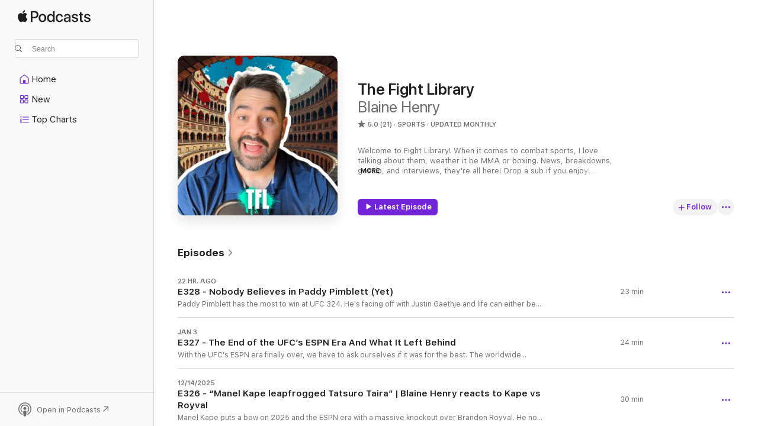

--- FILE ---
content_type: text/html
request_url: https://podcasts.apple.com/us/podcast/the-fight-library/id1436973606
body_size: 29144
content:
<!DOCTYPE html>
<html dir="ltr" lang="en-US">
    <head>
        <meta charset="utf-8" />
        <meta http-equiv="X-UA-Compatible" content="IE=edge" />
        <meta name="viewport" content="width=device-width,initial-scale=1" />
        <meta name="applicable-device" content="pc,mobile" />
        <meta name="referrer" content="strict-origin" />

        <link
            rel="apple-touch-icon"
            sizes="180x180"
            href="/assets/favicon/favicon-180.png"
        />
        <link
            rel="icon"
            type="image/png"
            sizes="32x32"
            href="/assets/favicon/favicon-32.png"
        />
        <link
            rel="icon"
            type="image/png"
            sizes="16x16"
            href="/assets/favicon/favicon-16.png"
        />
        <link
            rel="mask-icon"
            href="/assets/favicon/favicon.svg"
            color="#7e50df"
        />
        <link rel="manifest" href="/manifest.json" />

        <title>The Fight Library - Podcast - Apple Podcasts</title><!-- HEAD_svelte-1frznod_START --><link rel="preconnect" href="//www.apple.com/wss/fonts" crossorigin="anonymous"><link rel="stylesheet" as="style" href="//www.apple.com/wss/fonts?families=SF+Pro,v4%7CSF+Pro+Icons,v1&amp;display=swap" type="text/css" referrerpolicy="strict-origin-when-cross-origin"><!-- HEAD_svelte-1frznod_END --><!-- HEAD_svelte-eg3hvx_START -->    <meta name="description" content="Listen to Blaine Henry's The Fight Library podcast on Apple Podcasts.">  <link rel="canonical" href="https://podcasts.apple.com/us/podcast/the-fight-library/id1436973606">   <link rel="alternate" type="application/json+oembed" href="https://podcasts.apple.com/api/oembed?url=https%3A%2F%2Fpodcasts.apple.com%2Fus%2Fpodcast%2Fthe-fight-library%2Fid1436973606" title="The Fight Library - Podcast - Apple Podcasts">  <meta name="al:ios:app_store_id" content="525463029"> <meta name="al:ios:app_name" content="Apple Podcasts"> <meta name="apple:content_id" content="1436973606"> <meta name="apple:title" content="The Fight Library"> <meta name="apple:description" content="Listen to Blaine Henry's The Fight Library podcast on Apple Podcasts.">   <meta property="og:title" content="The Fight Library"> <meta property="og:description" content="Sports Podcast · Updated Monthly · Welcome to Fight Library! When it comes to combat sports, I love talking about them, weather it be MMA or boxing. News, breakdowns, gossip, and interviews, they're all here! Drop a sub if you enjoy! 
…"> <meta property="og:site_name" content="Apple Podcasts"> <meta property="og:url" content="https://podcasts.apple.com/us/podcast/the-fight-library/id1436973606"> <meta property="og:image" content="https://is1-ssl.mzstatic.com/image/thumb/Podcasts211/v4/23/91/c7/2391c726-b8ff-635d-4cc9-1b1f0d81655a/mza_6746020405009269239.jpg/1200x1200bf-60.jpg"> <meta property="og:image:secure_url" content="https://is1-ssl.mzstatic.com/image/thumb/Podcasts211/v4/23/91/c7/2391c726-b8ff-635d-4cc9-1b1f0d81655a/mza_6746020405009269239.jpg/1200x1200bf-60.jpg"> <meta property="og:image:alt" content="The Fight Library"> <meta property="og:image:width" content="1200"> <meta property="og:image:height" content="1200"> <meta property="og:image:type" content="image/jpg"> <meta property="og:type" content="website"> <meta property="og:locale" content="en_US">     <meta name="twitter:title" content="The Fight Library"> <meta name="twitter:description" content="Sports Podcast · Updated Monthly · Welcome to Fight Library! When it comes to combat sports, I love talking about them, weather it be MMA or boxing. News, breakdowns, gossip, and interviews, they're all here! Drop a sub if you enjoy! 
…"> <meta name="twitter:site" content="@ApplePodcasts"> <meta name="twitter:image" content="https://is1-ssl.mzstatic.com/image/thumb/Podcasts211/v4/23/91/c7/2391c726-b8ff-635d-4cc9-1b1f0d81655a/mza_6746020405009269239.jpg/1200x1200bf-60.jpg"> <meta name="twitter:image:alt" content="The Fight Library"> <meta name="twitter:card" content="summary">      <!-- HTML_TAG_START -->
                <script id=schema:show type="application/ld+json">
                    {"@context":"http://schema.org","@type":"CreativeWorkSeries","name":"The Fight Library","description":"Welcome to Fight Library! When it comes to combat sports, I love talking about them, weather it be MMA or boxing. News, breakdowns, gossip, and interviews, they're all here! Drop a sub if you enjoy! \n\nDon’t forget to check out our website! \nfight-library.com","genre":["Sports","Podcasts"],"url":"https://podcasts.apple.com/us/podcast/the-fight-library/id1436973606","offers":[{"@type":"Offer","category":"free","price":0}],"dateModified":"2026-01-20T20:25:00Z","thumbnailUrl":"https://is1-ssl.mzstatic.com/image/thumb/Podcasts211/v4/23/91/c7/2391c726-b8ff-635d-4cc9-1b1f0d81655a/mza_6746020405009269239.jpg/1200x1200bf.webp","aggregateRating":{"@type":"AggregateRating","ratingValue":5,"reviewCount":21,"itemReviewed":{"@type":"CreativeWorkSeries","name":"The Fight Library","description":"Welcome to Fight Library! When it comes to combat sports, I love talking about them, weather it be MMA or boxing. News, breakdowns, gossip, and interviews, they're all here! Drop a sub if you enjoy! \n\nDon’t forget to check out our website! \nfight-library.com","genre":["Sports","Podcasts"],"url":"https://podcasts.apple.com/us/podcast/the-fight-library/id1436973606","offers":[{"@type":"Offer","category":"free","price":0}],"dateModified":"2026-01-20T20:25:00Z","thumbnailUrl":"https://is1-ssl.mzstatic.com/image/thumb/Podcasts211/v4/23/91/c7/2391c726-b8ff-635d-4cc9-1b1f0d81655a/mza_6746020405009269239.jpg/1200x1200bf.webp"}},"review":[{"@type":"Review","author":"Zander.55","datePublished":"2022-04-27","name":"Best Combat Sport Podcast","reviewBody":"Do yourself a favor and subscribe if you’re interested in ALL combat sports. Amazing podcast!","reviewRating":{"@type":"Rating","ratingValue":5,"bestRating":5,"worstRating":1},"itemReviewed":{"@type":"CreativeWorkSeries","name":"The Fight Library","description":"Welcome to Fight Library! When it comes to combat sports, I love talking about them, weather it be MMA or boxing. News, breakdowns, gossip, and interviews, they're all here! Drop a sub if you enjoy! \n\nDon’t forget to check out our website! \nfight-library.com","genre":["Sports","Podcasts"],"url":"https://podcasts.apple.com/us/podcast/the-fight-library/id1436973606","offers":[{"@type":"Offer","category":"free","price":0}],"dateModified":"2026-01-20T20:25:00Z","thumbnailUrl":"https://is1-ssl.mzstatic.com/image/thumb/Podcasts211/v4/23/91/c7/2391c726-b8ff-635d-4cc9-1b1f0d81655a/mza_6746020405009269239.jpg/1200x1200bf.webp"}},{"@type":"Review","author":"Mmurph71","datePublished":"2022-03-26","name":"Easy five stars","reviewBody":"Hardest working man in combat sports","reviewRating":{"@type":"Rating","ratingValue":5,"bestRating":5,"worstRating":1},"itemReviewed":{"@type":"CreativeWorkSeries","name":"The Fight Library","description":"Welcome to Fight Library! When it comes to combat sports, I love talking about them, weather it be MMA or boxing. News, breakdowns, gossip, and interviews, they're all here! Drop a sub if you enjoy! \n\nDon’t forget to check out our website! \nfight-library.com","genre":["Sports","Podcasts"],"url":"https://podcasts.apple.com/us/podcast/the-fight-library/id1436973606","offers":[{"@type":"Offer","category":"free","price":0}],"dateModified":"2026-01-20T20:25:00Z","thumbnailUrl":"https://is1-ssl.mzstatic.com/image/thumb/Podcasts211/v4/23/91/c7/2391c726-b8ff-635d-4cc9-1b1f0d81655a/mza_6746020405009269239.jpg/1200x1200bf.webp"}},{"@type":"Review","author":"NH Kid","datePublished":"2020-04-27","name":"Love the Show","reviewBody":"Blaines knowledge and interview skills make for many great listens.","reviewRating":{"@type":"Rating","ratingValue":5,"bestRating":5,"worstRating":1},"itemReviewed":{"@type":"CreativeWorkSeries","name":"The Fight Library","description":"Welcome to Fight Library! When it comes to combat sports, I love talking about them, weather it be MMA or boxing. News, breakdowns, gossip, and interviews, they're all here! Drop a sub if you enjoy! \n\nDon’t forget to check out our website! \nfight-library.com","genre":["Sports","Podcasts"],"url":"https://podcasts.apple.com/us/podcast/the-fight-library/id1436973606","offers":[{"@type":"Offer","category":"free","price":0}],"dateModified":"2026-01-20T20:25:00Z","thumbnailUrl":"https://is1-ssl.mzstatic.com/image/thumb/Podcasts211/v4/23/91/c7/2391c726-b8ff-635d-4cc9-1b1f0d81655a/mza_6746020405009269239.jpg/1200x1200bf.webp"}},{"@type":"Review","author":"Third String Sports","datePublished":"2019-07-25","name":"Great MMA pod!","reviewBody":"Really enjoy this show! Would recommend to any MMA fan","reviewRating":{"@type":"Rating","ratingValue":5,"bestRating":5,"worstRating":1},"itemReviewed":{"@type":"CreativeWorkSeries","name":"The Fight Library","description":"Welcome to Fight Library! When it comes to combat sports, I love talking about them, weather it be MMA or boxing. News, breakdowns, gossip, and interviews, they're all here! Drop a sub if you enjoy! \n\nDon’t forget to check out our website! \nfight-library.com","genre":["Sports","Podcasts"],"url":"https://podcasts.apple.com/us/podcast/the-fight-library/id1436973606","offers":[{"@type":"Offer","category":"free","price":0}],"dateModified":"2026-01-20T20:25:00Z","thumbnailUrl":"https://is1-ssl.mzstatic.com/image/thumb/Podcasts211/v4/23/91/c7/2391c726-b8ff-635d-4cc9-1b1f0d81655a/mza_6746020405009269239.jpg/1200x1200bf.webp"}},{"@type":"Review","author":"Beardedcrest","datePublished":"2019-06-02","name":"Awesome Content!","reviewBody":"Really fun and engaging to listen to! Great stuff!","reviewRating":{"@type":"Rating","ratingValue":5,"bestRating":5,"worstRating":1},"itemReviewed":{"@type":"CreativeWorkSeries","name":"The Fight Library","description":"Welcome to Fight Library! When it comes to combat sports, I love talking about them, weather it be MMA or boxing. News, breakdowns, gossip, and interviews, they're all here! Drop a sub if you enjoy! \n\nDon’t forget to check out our website! \nfight-library.com","genre":["Sports","Podcasts"],"url":"https://podcasts.apple.com/us/podcast/the-fight-library/id1436973606","offers":[{"@type":"Offer","category":"free","price":0}],"dateModified":"2026-01-20T20:25:00Z","thumbnailUrl":"https://is1-ssl.mzstatic.com/image/thumb/Podcasts211/v4/23/91/c7/2391c726-b8ff-635d-4cc9-1b1f0d81655a/mza_6746020405009269239.jpg/1200x1200bf.webp"}},{"@type":"Review","author":"HiddenSmarts","datePublished":"2019-06-02","name":"Know your fighters as real people","reviewBody":"What caught my attention about this podcast is that it goes beyond just fighting. It allowed me to see some of my favorite fighters as real people too. Interest in the combat sport brought me to this podcast but the human connection is the factor that made me come back wanting more. Keep up the good stuff!","reviewRating":{"@type":"Rating","ratingValue":5,"bestRating":5,"worstRating":1},"itemReviewed":{"@type":"CreativeWorkSeries","name":"The Fight Library","description":"Welcome to Fight Library! When it comes to combat sports, I love talking about them, weather it be MMA or boxing. News, breakdowns, gossip, and interviews, they're all here! Drop a sub if you enjoy! \n\nDon’t forget to check out our website! \nfight-library.com","genre":["Sports","Podcasts"],"url":"https://podcasts.apple.com/us/podcast/the-fight-library/id1436973606","offers":[{"@type":"Offer","category":"free","price":0}],"dateModified":"2026-01-20T20:25:00Z","thumbnailUrl":"https://is1-ssl.mzstatic.com/image/thumb/Podcasts211/v4/23/91/c7/2391c726-b8ff-635d-4cc9-1b1f0d81655a/mza_6746020405009269239.jpg/1200x1200bf.webp"}},{"@type":"Review","author":"dooditsjeremy","datePublished":"2019-06-02","name":"Yeee","reviewBody":"I like having a well made and consistent show I can come back to for fight talk, and here it is :)","reviewRating":{"@type":"Rating","ratingValue":5,"bestRating":5,"worstRating":1},"itemReviewed":{"@type":"CreativeWorkSeries","name":"The Fight Library","description":"Welcome to Fight Library! When it comes to combat sports, I love talking about them, weather it be MMA or boxing. News, breakdowns, gossip, and interviews, they're all here! Drop a sub if you enjoy! \n\nDon’t forget to check out our website! \nfight-library.com","genre":["Sports","Podcasts"],"url":"https://podcasts.apple.com/us/podcast/the-fight-library/id1436973606","offers":[{"@type":"Offer","category":"free","price":0}],"dateModified":"2026-01-20T20:25:00Z","thumbnailUrl":"https://is1-ssl.mzstatic.com/image/thumb/Podcasts211/v4/23/91/c7/2391c726-b8ff-635d-4cc9-1b1f0d81655a/mza_6746020405009269239.jpg/1200x1200bf.webp"}},{"@type":"Review","author":"Mge721","datePublished":"2019-06-02","name":"Short and sweet!","reviewBody":"Found this pod through Reddit, so I decided to check it out. You can tell that the host really enjoys MMA & really gets you into it! Love that the episodes don’t drag on and on like some others do.","reviewRating":{"@type":"Rating","ratingValue":5,"bestRating":5,"worstRating":1},"itemReviewed":{"@type":"CreativeWorkSeries","name":"The Fight Library","description":"Welcome to Fight Library! When it comes to combat sports, I love talking about them, weather it be MMA or boxing. News, breakdowns, gossip, and interviews, they're all here! Drop a sub if you enjoy! \n\nDon’t forget to check out our website! \nfight-library.com","genre":["Sports","Podcasts"],"url":"https://podcasts.apple.com/us/podcast/the-fight-library/id1436973606","offers":[{"@type":"Offer","category":"free","price":0}],"dateModified":"2026-01-20T20:25:00Z","thumbnailUrl":"https://is1-ssl.mzstatic.com/image/thumb/Podcasts211/v4/23/91/c7/2391c726-b8ff-635d-4cc9-1b1f0d81655a/mza_6746020405009269239.jpg/1200x1200bf.webp"}},{"@type":"Review","author":"Dannyboi7877","datePublished":"2019-06-02","name":"Feels like im RINGSIDE!","reviewBody":"Love this show. The host surely knows his stuff. I've listeneing to other MMA style and boxing podcast, but The Fight Library takes the cake! I'm subscribed.","reviewRating":{"@type":"Rating","ratingValue":5,"bestRating":5,"worstRating":1},"itemReviewed":{"@type":"CreativeWorkSeries","name":"The Fight Library","description":"Welcome to Fight Library! When it comes to combat sports, I love talking about them, weather it be MMA or boxing. News, breakdowns, gossip, and interviews, they're all here! Drop a sub if you enjoy! \n\nDon’t forget to check out our website! \nfight-library.com","genre":["Sports","Podcasts"],"url":"https://podcasts.apple.com/us/podcast/the-fight-library/id1436973606","offers":[{"@type":"Offer","category":"free","price":0}],"dateModified":"2026-01-20T20:25:00Z","thumbnailUrl":"https://is1-ssl.mzstatic.com/image/thumb/Podcasts211/v4/23/91/c7/2391c726-b8ff-635d-4cc9-1b1f0d81655a/mza_6746020405009269239.jpg/1200x1200bf.webp"}}],"workExample":[{"@type":"AudioObject","datePublished":"2026-01-20","description":"Paddy Pimblett has the most to win at UFC 324. He's facing off with Justin Gaethje and life can either be great or miserable for Paddy Pimblett.\n\n🎞️Check out Fight Finders, my docuseries! Episode 006 is out now: https://youtube.com/playlist?list=","duration":"PT22M39S","genre":["Sports"],"name":"E328 - Nobody Believes in Paddy Pimblett (Yet)","offers":[{"@type":"Offer","category":"free","price":0}],"requiresSubscription":"no","uploadDate":"2026-01-20","url":"https://podcasts.apple.com/us/podcast/e328-nobody-believes-in-paddy-pimblett-yet/id1436973606?i=1000745947219","thumbnailUrl":"https://is1-ssl.mzstatic.com/image/thumb/Podcasts211/v4/23/91/c7/2391c726-b8ff-635d-4cc9-1b1f0d81655a/mza_6746020405009269239.jpg/1200x1200bf.webp"},{"@type":"AudioObject","datePublished":"2026-01-03","description":"With the UFC's ESPN era finally over, we have to ask ourselves if it was for the best. The worldwide leader in sports promised the world and delivered very little by the end. 🎞️Check out Fight Finders, my docuseries! Episode 006 is out now: https","duration":"PT24M21S","genre":["Sports"],"name":"E327 - The End of the UFC’s ESPN Era And What It Left Behind","offers":[{"@type":"Offer","category":"free","price":0}],"requiresSubscription":"no","uploadDate":"2026-01-03","url":"https://podcasts.apple.com/us/podcast/e327-the-end-of-the-ufcs-espn-era-and-what-it-left-behind/id1436973606?i=1000743578344","thumbnailUrl":"https://is1-ssl.mzstatic.com/image/thumb/Podcasts211/v4/23/91/c7/2391c726-b8ff-635d-4cc9-1b1f0d81655a/mza_6746020405009269239.jpg/1200x1200bf.webp"},{"@type":"AudioObject","datePublished":"2025-12-14","description":"Manel Kape puts a bow on 2025 and the ESPN era with a massive knockout over Brandon Royval. He now should have a date with Joshua Van for the flyweight title.🎞️Check out Fight Finders, my docuseries! Episode 007 is filming now: https://youtube.co","duration":"PT30M16S","genre":["Sports"],"name":"E326 - “Manel Kape leapfrogged Tatsuro Taira” | Blaine Henry reacts to Kape vs Royval","offers":[{"@type":"Offer","category":"free","price":0}],"requiresSubscription":"no","uploadDate":"2025-12-14","url":"https://podcasts.apple.com/us/podcast/e326-manel-kape-leapfrogged-tatsuro-taira-blaine-henry/id1436973606?i=1000741275561","thumbnailUrl":"https://is1-ssl.mzstatic.com/image/thumb/Podcasts211/v4/23/91/c7/2391c726-b8ff-635d-4cc9-1b1f0d81655a/mza_6746020405009269239.jpg/1200x1200bf.webp"},{"@type":"AudioObject","datePublished":"2025-12-08","description":"Petr Yan is champion once again! He dominated Merab Dvalishvili at UFC 323 in a way nobody ever saw coming. 🎞️Check out Fight Finders, my docuseries! Episode 007 is filming now: https://youtube.com/playlist?list=PLx7TZlIVGhDZ_TpnOtVEVSXmkpr_ViExz","duration":"PT37M17S","genre":["Sports"],"name":"E325 - “Merab Dvalishvili lost because of his hubris” | UFC 323 reaction","offers":[{"@type":"Offer","category":"free","price":0}],"requiresSubscription":"no","uploadDate":"2025-12-08","url":"https://podcasts.apple.com/us/podcast/e325-merab-dvalishvili-lost-because-of-his-hubris/id1436973606?i=1000740144326","thumbnailUrl":"https://is1-ssl.mzstatic.com/image/thumb/Podcasts211/v4/23/91/c7/2391c726-b8ff-635d-4cc9-1b1f0d81655a/mza_6746020405009269239.jpg/1200x1200bf.webp"},{"@type":"AudioObject","datePublished":"2025-12-01","description":"Merab Dvalishvili returns at UFC 323 and is defending his title again, this time in a rematch against Petr Yan.🎞️Check out Fight Finders, my docuseries! Episode 007 is filming now: https://youtube.com/playlist?list=PLx7TZlIVGhDZ_TpnOtVEVSXmkpr_Vi","duration":"PT32M20S","genre":["Sports"],"name":"E324 - “Merab is slowing down.” | UFC 323 prediction","offers":[{"@type":"Offer","category":"free","price":0}],"requiresSubscription":"no","uploadDate":"2025-12-01","url":"https://podcasts.apple.com/us/podcast/e324-merab-is-slowing-down-ufc-323-prediction/id1436973606?i=1000739057690","thumbnailUrl":"https://is1-ssl.mzstatic.com/image/thumb/Podcasts211/v4/44/b6/89/44b68966-5ef3-f6f3-128b-ad1ea388701e/mza_11499865597760670225.jpg/1200x1200bf.webp"},{"@type":"AudioObject","datePublished":"2025-11-24","description":"Arman Tsarukyan dominated Dan Hooker and sent Ilia Topuria running for the hills.\n📰 Newsletter: fightlibrary.substack.com👾 Discord: https://discord.gg/dXRPzMZuyP📚 “A Flame of Pure Fire” by Roger Khan: https://amzn.to/4672xk4Chapters:0","duration":"PT25M21S","genre":["Sports"],"name":"E323 - \"Arman Tsarukyan is the only challenge for Ilia Topuria\"","offers":[{"@type":"Offer","category":"free","price":0}],"requiresSubscription":"no","uploadDate":"2025-11-24","url":"https://podcasts.apple.com/us/podcast/e323-arman-tsarukyan-is-the-only-challenge-for-ilia-topuria/id1436973606?i=1000738060881","thumbnailUrl":"https://is1-ssl.mzstatic.com/image/thumb/Podcasts211/v4/23/91/c7/2391c726-b8ff-635d-4cc9-1b1f0d81655a/mza_6746020405009269239.jpg/1200x1200bf.webp"},{"@type":"AudioObject","datePublished":"2025-11-21","description":"Zombieman Jay joins the show today to talk about Arman Tsarukyan and Dan Hooker at UFC Doha.Follow  @ZombiemanJay !🎞️Check out Fight Finders, my docuseries! Episode 007 is filming now: https://youtube.com/playlist?list=PLx7TZlIVGhDZ_TpnOtVEVSXm","duration":"PT24M35S","genre":["Sports"],"name":"E322 - The UFC is basically blackballing Arman Tsarukyan","offers":[{"@type":"Offer","category":"free","price":0}],"requiresSubscription":"no","uploadDate":"2025-11-21","url":"https://podcasts.apple.com/us/podcast/e322-the-ufc-is-basically-blackballing-arman-tsarukyan/id1436973606?i=1000737719205","thumbnailUrl":"https://is1-ssl.mzstatic.com/image/thumb/Podcasts211/v4/23/91/c7/2391c726-b8ff-635d-4cc9-1b1f0d81655a/mza_6746020405009269239.jpg/1200x1200bf.webp"},{"@type":"AudioObject","datePublished":"2025-11-16","description":"Islam Makhachev dominated Jack Della Maddalena to win his second title. Now he's chasing legends, not contenders.\n🎞️Check out Fight Finders, my docuseries! Episode 007 is filming now: https://youtube.com/playlist?list=PLx7TZlIVGhDZ_TpnOtVEVSXmkpr","duration":"PT30M43S","genre":["Sports"],"name":"E321 - Rank 'em: Islam Makhachev, Jon Jones, GSP, and Mighty Mouse","offers":[{"@type":"Offer","category":"free","price":0}],"requiresSubscription":"no","uploadDate":"2025-11-16","url":"https://podcasts.apple.com/us/podcast/e321-rank-em-islam-makhachev-jon-jones-gsp-and-mighty-mouse/id1436973606?i=1000737010704","thumbnailUrl":"https://is1-ssl.mzstatic.com/image/thumb/Podcasts211/v4/23/91/c7/2391c726-b8ff-635d-4cc9-1b1f0d81655a/mza_6746020405009269239.jpg/1200x1200bf.webp"},{"@type":"AudioObject","datePublished":"2025-11-13","description":"UFC 322 features a main event of Jack Della Maddalena defending his title against the top pound for pound fighter in the world, Islam Makhachev. 🎞️Check out Fight Finders, my docuseries! Episode 007 is filming now: https://youtube.com/playlist?li","duration":"PT26M46S","genre":["Sports"],"name":"E320 - \"Don’t be surprised if JDM shocks the world\"","offers":[{"@type":"Offer","category":"free","price":0}],"requiresSubscription":"no","uploadDate":"2025-11-13","url":"https://podcasts.apple.com/us/podcast/e320-dont-be-surprised-if-jdm-shocks-the-world/id1436973606?i=1000736534390","thumbnailUrl":"https://is1-ssl.mzstatic.com/image/thumb/Podcasts211/v4/23/91/c7/2391c726-b8ff-635d-4cc9-1b1f0d81655a/mza_6746020405009269239.jpg/1200x1200bf.webp"},{"@type":"AudioObject","datePublished":"2025-11-10","description":"It was supposed to be a slop card. But Gabriel Bonfim made the most of it and knocked out Randy Brown in the second round. \n🎞️Check out Fight Finders, my docuseries! Episode 007 is filming now: https://youtube.com/playlist?list=PLx7TZlIVGhDZ_Tpn","duration":"PT16M26S","genre":["Sports"],"name":"E319 - Randy Brown got Nuke'd","offers":[{"@type":"Offer","category":"free","price":0}],"requiresSubscription":"no","uploadDate":"2025-11-10","url":"https://podcasts.apple.com/us/podcast/e319-randy-brown-got-nuked/id1436973606?i=1000736038866","thumbnailUrl":"https://is1-ssl.mzstatic.com/image/thumb/Podcasts211/v4/23/91/c7/2391c726-b8ff-635d-4cc9-1b1f0d81655a/mza_6746020405009269239.jpg/1200x1200bf.webp"},{"@type":"AudioObject","datePublished":"2025-11-03","description":"Steve Garcia tore through David Onama like a buzz saw. The first round finish really put Steve Garcia in the forefront of everyone’s mind as a featherweight contender. David Onama fought terrified, but when it’s Steve Garcia coming back your way, it","duration":"PT20M16S","genre":["Sports"],"name":"E318 - \"Steve Garcia was racking up a shotgun in the back\" | UFC Vegas 110 reaction","offers":[{"@type":"Offer","category":"free","price":0}],"requiresSubscription":"no","uploadDate":"2025-11-03","url":"https://podcasts.apple.com/us/podcast/e318-steve-garcia-was-racking-up-a-shotgun-in-the/id1436973606?i=1000734947794","thumbnailUrl":"https://is1-ssl.mzstatic.com/image/thumb/Podcasts211/v4/23/91/c7/2391c726-b8ff-635d-4cc9-1b1f0d81655a/mza_6746020405009269239.jpg/1200x1200bf.webp"},{"@type":"AudioObject","datePublished":"2025-10-27","description":"Tom Aspinall was exposed with Ciryl Gane. Sure, he got away with a no contest, but Tom Aspinall has some major adjustments to make going into a potential rematch. Blaine Henry reacts to UFC 321\n\n🎞️Check out Fight Finders, my docuseries! Episode 0","duration":"PT29M47S","genre":["Sports"],"name":"E317 - \"Tom Aspinall has PROBLEMS\" - Blaine Henry | UFC 321 reaction","offers":[{"@type":"Offer","category":"free","price":0}],"requiresSubscription":"no","uploadDate":"2025-10-27","url":"https://podcasts.apple.com/us/podcast/e317-tom-aspinall-has-problems-blaine-henry-ufc-321/id1436973606?i=1000733628678","thumbnailUrl":"https://is1-ssl.mzstatic.com/image/thumb/Podcasts211/v4/23/91/c7/2391c726-b8ff-635d-4cc9-1b1f0d81655a/mza_6746020405009269239.jpg/1200x1200bf.webp"},{"@type":"AudioObject","datePublished":"2025-10-23","description":"Tom Aspinall is seen as the heavy favorite going into his fight with Ciryl Gane at UFC 321. But that should not be the case. Today we are joined by Feno from  @FightSitePresents !\n🎞️Check out Fight Finders, my docuseries! Episode 007 is filming","duration":"PT19M16S","genre":["Sports"],"name":"E316 - Is Tom Aspinall on upset alert? | UFC 321 preview ft Feno","offers":[{"@type":"Offer","category":"free","price":0}],"requiresSubscription":"no","uploadDate":"2025-10-23","url":"https://podcasts.apple.com/us/podcast/e316-is-tom-aspinall-on-upset-alert-ufc-321-preview-ft-feno/id1436973606?i=1000733068011","thumbnailUrl":"https://is1-ssl.mzstatic.com/image/thumb/Podcasts211/v4/23/91/c7/2391c726-b8ff-635d-4cc9-1b1f0d81655a/mza_6746020405009269239.jpg/1200x1200bf.webp"},{"@type":"AudioObject","datePublished":"2025-10-19","description":"Reinier de Ridder straight up quit. Not talking about throwing in the towel, I am talking about the fight in general. Brendan Allen broke the Dutchman.\n🎞️Check out Fight Finders, my docuseries! Episode 007 is filming now: https://youtube.com/play","duration":"PT22M35S","genre":["Sports"],"name":"E315 - Reinier de Ridder quit against Brendan Allen | UFC Vancouver recap","offers":[{"@type":"Offer","category":"free","price":0}],"requiresSubscription":"no","uploadDate":"2025-10-19","url":"https://podcasts.apple.com/us/podcast/e315-reinier-de-ridder-quit-against-brendan-allen/id1436973606?i=1000732570606","thumbnailUrl":"https://is1-ssl.mzstatic.com/image/thumb/Podcasts211/v4/23/91/c7/2391c726-b8ff-635d-4cc9-1b1f0d81655a/mza_6746020405009269239.jpg/1200x1200bf.webp"},{"@type":"AudioObject","datePublished":"2025-10-14","description":"Boots Ennis scored a first round TKO last weekend against Uisma Lima. Now everyone swears he beats Terence Crawford. Stop it.\n🎞️Check out Fight Finders, my docuseries! Episode 007 is filming now: https://youtube.com/playlist?list=PLx7TZlIVGhDZ_Tp","duration":"PT9M24S","genre":["Sports"],"name":"E314 - Boots Ennis ain’t beating Crawford, stop lying","offers":[{"@type":"Offer","category":"free","price":0}],"requiresSubscription":"no","uploadDate":"2025-10-14","url":"https://podcasts.apple.com/us/podcast/e314-boots-ennis-aint-beating-crawford-stop-lying/id1436973606?i=1000731726482","thumbnailUrl":"https://is1-ssl.mzstatic.com/image/thumb/Podcasts211/v4/23/91/c7/2391c726-b8ff-635d-4cc9-1b1f0d81655a/mza_6746020405009269239.jpg/1200x1200bf.webp"}]}
                </script>
                <!-- HTML_TAG_END -->    <!-- HEAD_svelte-eg3hvx_END --><!-- HEAD_svelte-1p7jl_START --><!-- HEAD_svelte-1p7jl_END -->
      <script type="module" crossorigin src="/assets/index~6ee77bbec8.js"></script>
      <link rel="stylesheet" href="/assets/index~6c3ea543f1.css">
    </head>
    <body>
        <svg style="display: none" xmlns="http://www.w3.org/2000/svg">
            <symbol id="play-circle-fill" viewBox="0 0 60 60">
                <path
                    class="icon-circle-fill__circle"
                    fill="var(--iconCircleFillBG, transparent)"
                    d="M30 60c16.411 0 30-13.617 30-30C60 13.588 46.382 0 29.971 0 13.588 0 .001 13.588.001 30c0 16.383 13.617 30 30 30Z"
                />
                <path
                    fill="var(--iconFillArrow, var(--keyColor, black))"
                    d="M24.411 41.853c-1.41.853-3.028.177-3.028-1.294V19.47c0-1.44 1.735-2.058 3.028-1.294l17.265 10.235a1.89 1.89 0 0 1 0 3.265L24.411 41.853Z"
                />
            </symbol>
        </svg>
        <script defer src="/assets/focus-visible/focus-visible.min.js"></script>
        

        <script
            async
            src="/includes/js-cdn/musickit/v3/amp/musickit.js"
        ></script>
        <script
            type="module"
            async
            src="/includes/js-cdn/musickit/v3/components/musickit-components/musickit-components.esm.js"
        ></script>
        <script
            nomodule
            async
            src="/includes/js-cdn/musickit/v3/components/musickit-components/musickit-components.js"
        ></script>
        <div id="body-container">
              <div class="app-container svelte-ybg737" data-testid="app-container"> <div class="header svelte-1jb51s" data-testid="header"><nav data-testid="navigation" class="navigation svelte-13li0vp"><div class="navigation__header svelte-13li0vp"><div data-testid="logo" class="logo svelte-1gk6pig"> <a aria-label="Apple Podcasts" role="img" href="https://podcasts.apple.com/us/new" class="svelte-1gk6pig"><svg height="12" viewBox="0 0 67 12" width="67" class="podcasts-logo" aria-hidden="true"><path d="M45.646 3.547c1.748 0 2.903.96 2.903 2.409v5.048h-1.44V9.793h-.036c-.424.819-1.35 1.337-2.31 1.337-1.435 0-2.437-.896-2.437-2.22 0-1.288.982-2.065 2.722-2.17l2.005-.112v-.56c0-.82-.536-1.282-1.448-1.282-.836 0-1.42.4-1.539 1.037H42.66c.042-1.33 1.274-2.276 2.986-2.276zm-22.971 0c2.123 0 3.474 1.456 3.474 3.774 0 2.325-1.344 3.774-3.474 3.774s-3.474-1.45-3.474-3.774c0-2.318 1.358-3.774 3.474-3.774zm15.689 0c1.88 0 3.05 1.19 3.174 2.626h-1.434c-.132-.778-.737-1.359-1.726-1.359-1.156 0-1.922.974-1.922 2.507 0 1.568.773 2.514 1.936 2.514.933 0 1.545-.47 1.712-1.324h1.448c-.167 1.548-1.399 2.584-3.174 2.584-2.089 0-3.453-1.435-3.453-3.774 0-2.29 1.364-3.774 3.439-3.774zm14.263.007c1.622 0 2.785.903 2.82 2.206h-1.414c-.062-.652-.612-1.05-1.448-1.05-.814 0-1.357.377-1.357.952 0 .44.362.735 1.12.924l1.233.287c1.476.357 2.033.903 2.033 1.981 0 1.33-1.254 2.241-3.043 2.241-1.726 0-2.889-.89-3-2.234h1.49c.104.708.668 1.086 1.58 1.086.898 0 1.462-.371 1.462-.96 0-.455-.279-.7-1.044-.896L51.75 7.77c-1.323-.322-1.991-1.001-1.991-2.024 0-1.302 1.163-2.191 2.868-2.191zm11.396 0c1.622 0 2.784.903 2.82 2.206h-1.414c-.063-.652-.613-1.05-1.448-1.05-.815 0-1.358.377-1.358.952 0 .44.362.735 1.121.924l1.232.287C66.452 7.23 67 7.776 67 8.854c0 1.33-1.244 2.241-3.033 2.241-1.726 0-2.889-.89-3-2.234h1.49c.104.708.668 1.086 1.58 1.086.898 0 1.461-.371 1.461-.96 0-.455-.278-.7-1.044-.896l-1.308-.322c-1.323-.322-1.992-1.001-1.992-2.024 0-1.302 1.163-2.191 2.869-2.191zM6.368 2.776l.221.001c.348.028 1.352.135 1.994 1.091-.053.04-1.19.7-1.177 2.088.013 1.656 1.445 2.209 1.458 2.222-.013.041-.227.782-.749 1.55-.455.673-.924 1.333-1.673 1.346-.723.014-.964-.43-1.793-.43-.83 0-1.098.417-1.78.444-.723.027-1.272-.715-1.727-1.388C.205 8.34-.504 5.862.46 4.191c.468-.835 1.325-1.36 2.248-1.373.71-.013 1.365.471 1.793.471.429 0 1.191-.565 2.088-.512zM33.884.9v10.104h-1.462V9.751h-.028c-.432.84-1.267 1.33-2.332 1.33-1.83 0-3.077-1.484-3.077-3.76s1.246-3.76 3.063-3.76c1.051 0 1.88.49 2.297 1.302h.028V.9zm24.849.995v1.743h1.392v1.197h-1.392v4.061c0 .63.279.925.891.925.153 0 .397-.021.494-.035v1.19c-.167.042-.5.07-.835.07-1.483 0-2.06-.56-2.06-1.989V4.835h-1.066V3.638h1.065V1.895zM15.665.9c1.949 0 3.306 1.352 3.306 3.32 0 1.974-1.385 3.332-3.355 3.332h-2.158v3.452h-1.56V.9zm31.388 6.778-1.803.112c-.898.056-1.406.448-1.406 1.078 0 .645.529 1.065 1.336 1.065 1.051 0 1.873-.729 1.873-1.688zM22.675 4.793c-1.218 0-1.942.946-1.942 2.528 0 1.596.724 2.528 1.942 2.528s1.942-.932 1.942-2.528c0-1.59-.724-2.528-1.942-2.528zm7.784.056c-1.17 0-1.935.974-1.935 2.472 0 1.512.765 2.479 1.935 2.479 1.155 0 1.928-.98 1.928-2.479 0-1.484-.773-2.472-1.928-2.472zM15.254 2.224h-1.796v4.012h1.789c1.357 0 2.13-.735 2.13-2.01 0-1.274-.773-2.002-2.123-2.002zM6.596.13c.067.649-.188 1.283-.563 1.756-.39.46-1.007.824-1.624.77-.08-.621.228-1.283.577-1.688.389-.473 1.06-.81 1.61-.838z"></path></svg></a> </div> <div class="search-input-wrapper svelte-1gxcl7k" data-testid="search-input"><div data-testid="amp-search-input" aria-controls="search-suggestions" aria-expanded="false" aria-haspopup="listbox" aria-owns="search-suggestions" class="search-input-container svelte-rg26q6" tabindex="-1" role=""><div class="flex-container svelte-rg26q6"><form id="search-input-form" class="svelte-rg26q6"><svg height="16" width="16" viewBox="0 0 16 16" class="search-svg" aria-hidden="true"><path d="M11.87 10.835c.018.015.035.03.051.047l3.864 3.863a.735.735 0 1 1-1.04 1.04l-3.863-3.864a.744.744 0 0 1-.047-.051 6.667 6.667 0 1 1 1.035-1.035zM6.667 12a5.333 5.333 0 1 0 0-10.667 5.333 5.333 0 0 0 0 10.667z"></path></svg> <input value="" aria-autocomplete="list" aria-multiline="false" aria-controls="search-suggestions" aria-label="Search" placeholder="Search" spellcheck="false" autocomplete="off" autocorrect="off" autocapitalize="off" type="text" inputmode="search" class="search-input__text-field svelte-rg26q6" data-testid="search-input__text-field"></form> </div> <div data-testid="search-scope-bar"></div>   </div> </div></div> <div data-testid="navigation-content" class="navigation__content svelte-13li0vp" id="navigation" aria-hidden="false"><div class="navigation__scrollable-container svelte-13li0vp"><div data-testid="navigation-items-primary" class="navigation-items navigation-items--primary svelte-ng61m8"> <ul class="navigation-items__list svelte-ng61m8">  <li class="navigation-item navigation-item__home svelte-1a5yt87" aria-selected="false" data-testid="navigation-item"> <a href="https://podcasts.apple.com/us/home" class="navigation-item__link svelte-1a5yt87" role="button" data-testid="home" aria-pressed="false"><div class="navigation-item__content svelte-zhx7t9"> <span class="navigation-item__icon svelte-zhx7t9"> <svg xmlns="http://www.w3.org/2000/svg" width="24" height="24" viewBox="0 0 24 24" aria-hidden="true"><path d="M6.392 19.41H17.84c1.172 0 1.831-.674 1.831-1.787v-6.731c0-.689-.205-1.18-.732-1.612l-5.794-4.863c-.322-.271-.651-.403-1.025-.403-.374 0-.703.132-1.025.403L5.3 9.28c-.527.432-.732.923-.732 1.612v6.73c0 1.114.659 1.788 1.823 1.788Zm0-1.106c-.402 0-.717-.293-.717-.681v-6.731c0-.352.088-.564.337-.77l5.793-4.855c.11-.088.227-.147.315-.147s.205.059.315.147l5.793 4.856c.242.205.337.417.337.769v6.73c0 .389-.315.682-.725.682h-3.596v-4.431c0-.337-.22-.557-.557-.557H10.56c-.337 0-.564.22-.564.557v4.43H6.392Z"></path></svg> </span> <span class="navigation-item__label svelte-zhx7t9"> Home </span> </div></a>  </li>  <li class="navigation-item navigation-item__new svelte-1a5yt87" aria-selected="false" data-testid="navigation-item"> <a href="https://podcasts.apple.com/us/new" class="navigation-item__link svelte-1a5yt87" role="button" data-testid="new" aria-pressed="false"><div class="navigation-item__content svelte-zhx7t9"> <span class="navigation-item__icon svelte-zhx7t9"> <svg xmlns="http://www.w3.org/2000/svg" width="24" height="24" viewBox="0 0 24 24" aria-hidden="true"><path d="M9.739 11.138c.93 0 1.399-.47 1.399-1.436V6.428c0-.967-.47-1.428-1.4-1.428h-3.34C5.469 5 5 5.461 5 6.428v3.274c0 .967.469 1.436 1.399 1.436h3.34Zm7.346 0c.93 0 1.399-.47 1.399-1.436V6.428c0-.967-.469-1.428-1.399-1.428h-3.333c-.937 0-1.406.461-1.406 1.428v3.274c0 .967.469 1.436 1.406 1.436h3.333Zm-7.368-1.033H6.414c-.257 0-.381-.132-.381-.403V6.428c0-.263.124-.395.38-.395h3.304c.256 0 .388.132.388.395v3.274c0 .271-.132.403-.388.403Zm7.353 0h-3.303c-.264 0-.388-.132-.388-.403V6.428c0-.263.124-.395.388-.395h3.303c.257 0 .381.132.381.395v3.274c0 .271-.124.403-.38.403Zm-7.33 8.379c.93 0 1.399-.462 1.399-1.428v-3.282c0-.96-.47-1.428-1.4-1.428h-3.34c-.93 0-1.398.469-1.398 1.428v3.282c0 .966.469 1.428 1.399 1.428h3.34Zm7.346 0c.93 0 1.399-.462 1.399-1.428v-3.282c0-.96-.469-1.428-1.399-1.428h-3.333c-.937 0-1.406.469-1.406 1.428v3.282c0 .966.469 1.428 1.406 1.428h3.333ZM9.717 17.45H6.414c-.257 0-.381-.132-.381-.395v-3.274c0-.271.124-.403.38-.403h3.304c.256 0 .388.132.388.403v3.274c0 .263-.132.395-.388.395Zm7.353 0h-3.303c-.264 0-.388-.132-.388-.395v-3.274c0-.271.124-.403.388-.403h3.303c.257 0 .381.132.381.403v3.274c0 .263-.124.395-.38.395Z"></path></svg> </span> <span class="navigation-item__label svelte-zhx7t9"> New </span> </div></a>  </li>  <li class="navigation-item navigation-item__charts svelte-1a5yt87" aria-selected="false" data-testid="navigation-item"> <a href="https://podcasts.apple.com/us/charts" class="navigation-item__link svelte-1a5yt87" role="button" data-testid="charts" aria-pressed="false"><div class="navigation-item__content svelte-zhx7t9"> <span class="navigation-item__icon svelte-zhx7t9"> <svg xmlns="http://www.w3.org/2000/svg" width="24" height="24" viewBox="0 0 24 24" aria-hidden="true"><path d="M6.597 9.362c.278 0 .476-.161.476-.49V6.504c0-.307-.22-.505-.542-.505-.257 0-.418.088-.6.212l-.52.36c-.147.102-.228.197-.228.35 0 .191.147.323.315.323.095 0 .14-.015.264-.102l.337-.227h.014V8.87c0 .33.19.49.484.49Zm12.568-.886c.33 0 .593-.257.593-.586a.586.586 0 0 0-.593-.594h-9.66a.586.586 0 0 0-.594.594c0 .33.264.586.593.586h9.661ZM7.3 13.778c.198 0 .351-.139.351-.344 0-.22-.146-.359-.351-.359H6.252v-.022l.601-.483c.498-.41.696-.645.696-1.077 0-.586-.49-.981-1.282-.981-.703 0-1.208.366-1.208.835 0 .234.153.359.402.359.169 0 .279-.052.381-.22.103-.176.235-.271.44-.271.212 0 .366.139.366.344 0 .176-.088.33-.469.63l-.96.791a.493.493 0 0 0-.204.41c0 .227.16.388.402.388H7.3Zm11.865-.871a.59.59 0 1 0 0-1.18h-9.66a.59.59 0 1 0 0 1.18h9.66ZM6.282 18.34c.871 0 1.384-.388 1.384-1.003 0-.403-.278-.681-.784-.725v-.022c.367-.066.66-.315.66-.74 0-.557-.542-.864-1.268-.864-.57 0-1.193.27-1.193.754 0 .205.146.352.373.352.161 0 .234-.066.337-.176.168-.183.3-.242.483-.242.227 0 .396.11.396.33 0 .205-.176.308-.476.308h-.08c-.206 0-.338.102-.338.314 0 .198.125.315.337.315h.095c.33 0 .506.11.506.337 0 .198-.183.345-.432.345-.257 0-.44-.147-.579-.286-.088-.08-.161-.14-.3-.14-.235 0-.403.14-.403.367 0 .505.688.776 1.282.776Zm12.883-1.01c.33 0 .593-.257.593-.586a.586.586 0 0 0-.593-.594h-9.66a.586.586 0 0 0-.594.594c0 .33.264.586.593.586h9.661Z"></path></svg> </span> <span class="navigation-item__label svelte-zhx7t9"> Top Charts </span> </div></a>  </li>  <li class="navigation-item navigation-item__search svelte-1a5yt87" aria-selected="false" data-testid="navigation-item"> <a href="https://podcasts.apple.com/us/search" class="navigation-item__link svelte-1a5yt87" role="button" data-testid="search" aria-pressed="false"><div class="navigation-item__content svelte-zhx7t9"> <span class="navigation-item__icon svelte-zhx7t9"> <svg height="24" viewBox="0 0 24 24" width="24" aria-hidden="true"><path d="M17.979 18.553c.476 0 .813-.366.813-.835a.807.807 0 0 0-.235-.586l-3.45-3.457a5.61 5.61 0 0 0 1.158-3.413c0-3.098-2.535-5.633-5.633-5.633C7.542 4.63 5 7.156 5 10.262c0 3.098 2.534 5.632 5.632 5.632a5.614 5.614 0 0 0 3.274-1.055l3.472 3.472a.835.835 0 0 0 .6.242zm-7.347-3.875c-2.417 0-4.416-2-4.416-4.416 0-2.417 2-4.417 4.416-4.417 2.417 0 4.417 2 4.417 4.417s-2 4.416-4.417 4.416z" fill-opacity=".95"></path></svg> </span> <span class="navigation-item__label svelte-zhx7t9"> Search </span> </div></a>  </li></ul> </div>   </div> <div class="navigation__native-cta"><div slot="native-cta"></div></div></div> </nav> </div>  <div id="scrollable-page" class="scrollable-page svelte-ofwq8g" data-testid="main-section" aria-hidden="false"> <div class="player-bar svelte-dsbdte" data-testid="player-bar" aria-label="Media Controls" aria-hidden="false">   </div> <main data-testid="main" class="svelte-n0itnb"><div class="content-container svelte-n0itnb" data-testid="content-container">    <div class="page-container svelte-1vsyrnf">    <div class="section section--showHeaderRegular svelte-1cj8vg9 without-bottom-spacing" data-testid="section-container" aria-label="Featured" aria-hidden="false"> <div class="shelf-content" data-testid="shelf-content"> <div class="container-detail-header svelte-1uuona0" data-testid="container-detail-header"><div class="show-artwork svelte-123qhuj" slot="artwork" style="--background-color:#271813; --joe-color:#271813;"><div data-testid="artwork-component" class="artwork-component artwork-component--aspect-ratio artwork-component--orientation-square svelte-uduhys container-style   artwork-component--fullwidth    artwork-component--has-borders" style="
            --artwork-bg-color: #271813;
            --aspect-ratio: 1;
            --placeholder-bg-color: #271813;
       ">   <picture class="svelte-uduhys"><source sizes=" (max-width:999px) 270px,(min-width:1000px) and (max-width:1319px) 300px,(min-width:1320px) and (max-width:1679px) 300px,300px" srcset="https://is1-ssl.mzstatic.com/image/thumb/Podcasts211/v4/23/91/c7/2391c726-b8ff-635d-4cc9-1b1f0d81655a/mza_6746020405009269239.jpg/270x270bb.webp 270w,https://is1-ssl.mzstatic.com/image/thumb/Podcasts211/v4/23/91/c7/2391c726-b8ff-635d-4cc9-1b1f0d81655a/mza_6746020405009269239.jpg/300x300bb.webp 300w,https://is1-ssl.mzstatic.com/image/thumb/Podcasts211/v4/23/91/c7/2391c726-b8ff-635d-4cc9-1b1f0d81655a/mza_6746020405009269239.jpg/540x540bb.webp 540w,https://is1-ssl.mzstatic.com/image/thumb/Podcasts211/v4/23/91/c7/2391c726-b8ff-635d-4cc9-1b1f0d81655a/mza_6746020405009269239.jpg/600x600bb.webp 600w" type="image/webp"> <source sizes=" (max-width:999px) 270px,(min-width:1000px) and (max-width:1319px) 300px,(min-width:1320px) and (max-width:1679px) 300px,300px" srcset="https://is1-ssl.mzstatic.com/image/thumb/Podcasts211/v4/23/91/c7/2391c726-b8ff-635d-4cc9-1b1f0d81655a/mza_6746020405009269239.jpg/270x270bb-60.jpg 270w,https://is1-ssl.mzstatic.com/image/thumb/Podcasts211/v4/23/91/c7/2391c726-b8ff-635d-4cc9-1b1f0d81655a/mza_6746020405009269239.jpg/300x300bb-60.jpg 300w,https://is1-ssl.mzstatic.com/image/thumb/Podcasts211/v4/23/91/c7/2391c726-b8ff-635d-4cc9-1b1f0d81655a/mza_6746020405009269239.jpg/540x540bb-60.jpg 540w,https://is1-ssl.mzstatic.com/image/thumb/Podcasts211/v4/23/91/c7/2391c726-b8ff-635d-4cc9-1b1f0d81655a/mza_6746020405009269239.jpg/600x600bb-60.jpg 600w" type="image/jpeg"> <img alt="" class="artwork-component__contents artwork-component__image svelte-uduhys" src="/assets/artwork/1x1.gif" role="presentation" decoding="async" width="300" height="300" fetchpriority="auto" style="opacity: 1;"></picture> </div> </div> <div class="headings svelte-1uuona0"> <h1 class="headings__title svelte-1uuona0" data-testid="non-editable-product-title"><span dir="auto">The Fight Library</span></h1> <div class="headings__subtitles svelte-1uuona0" data-testid="product-subtitles"><span class="provider svelte-123qhuj">Blaine Henry</span></div>  <div class="headings__metadata-bottom svelte-1uuona0"><ul class="metadata svelte-123qhuj"><li aria-label="5.0 out of 5, 21 ratings" class="svelte-123qhuj"><span class="star svelte-123qhuj" aria-hidden="true"><svg class="icon" viewBox="0 0 64 64" title=""><path d="M13.559 60.051c1.102.86 2.5.565 4.166-.645l14.218-10.455L46.19 59.406c1.666 1.21 3.037 1.505 4.166.645 1.102-.833 1.344-2.204.672-4.166l-5.618-16.718 14.353-10.32c1.666-1.183 2.338-2.42 1.908-3.764-.43-1.29-1.693-1.935-3.763-1.908l-17.605.108-5.348-16.8C34.308 4.496 33.34 3.5 31.944 3.5c-1.372 0-2.34.995-2.984 2.984L23.61 23.283l-17.605-.108c-2.07-.027-3.333.618-3.763 1.908-.457 1.344.242 2.58 1.909 3.763l14.352 10.321-5.617 16.718c-.672 1.962-.43 3.333.672 4.166Z"></path></svg></span> 5.0 (21) </li><li class="svelte-123qhuj">SPORTS</li><li class="svelte-123qhuj">UPDATED MONTHLY</li></ul> </div></div> <div class="description svelte-1uuona0" data-testid="description">  <div class="truncate-wrapper svelte-1ji3yu5"><p data-testid="truncate-text" dir="auto" class="content svelte-1ji3yu5" style="--lines: 3; --line-height: var(--lineHeight, 16); --link-length: 4;"><!-- HTML_TAG_START -->Welcome to Fight Library! When it comes to combat sports, I love talking about them, weather it be MMA or boxing. News, breakdowns, gossip, and interviews, they're all here! Drop a sub if you enjoy! 

Don’t forget to check out our website! 
fight-library.com<!-- HTML_TAG_END --></p> </div> </div> <div class="primary-actions svelte-1uuona0"><div class="primary-actions__button primary-actions__button--play svelte-1uuona0"><div class="button-action svelte-1dchn99 primary" data-testid="button-action"> <div class="button svelte-yk984v primary" data-testid="button-base-wrapper"><button data-testid="button-base" type="button"  class="svelte-yk984v"> <span data-testid="button-icon-play" class="icon svelte-1dchn99"><svg height="16" viewBox="0 0 16 16" width="16"><path d="m4.4 15.14 10.386-6.096c.842-.459.794-1.64 0-2.097L4.401.85c-.87-.53-2-.12-2 .82v12.625c0 .966 1.06 1.4 2 .844z"></path></svg></span>  Latest Episode  </button> </div> </div> </div> <div class="primary-actions__button primary-actions__button--shuffle svelte-1uuona0"> </div></div> <div class="secondary-actions svelte-1uuona0"><div slot="secondary-actions"><div class="cloud-buttons svelte-1vilthy" data-testid="cloud-buttons"><div class="cloud-buttons__save svelte-1vilthy"><div class="follow-button svelte-1mgiikm" data-testid="follow-button"><div class="follow-button__background svelte-1mgiikm" data-svelte-h="svelte-16r4sto"><div class="follow-button__background-fill svelte-1mgiikm"></div></div> <div class="follow-button__button-wrapper svelte-1mgiikm"><div data-testid="button-unfollow" class="follow-button__button follow-button__button--unfollow svelte-1mgiikm"><div class="button svelte-yk984v      pill" data-testid="button-base-wrapper"><button data-testid="button-base" aria-label="Unfollow Show" type="button" disabled class="svelte-yk984v"> <svg height="16" viewBox="0 0 16 16" width="16"><path d="M6.233 14.929a.896.896 0 0 0 .79-.438l7.382-11.625c.14-.226.196-.398.196-.578 0-.43-.282-.71-.711-.71-.313 0-.485.1-.672.398l-7.016 11.18-3.64-4.766c-.196-.274-.391-.383-.672-.383-.446 0-.75.304-.75.734 0 .18.078.383.226.57l4.055 5.165c.234.304.476.453.812.453Z"></path></svg> </button> </div></div> <div class="follow-button__button follow-button__button--follow svelte-1mgiikm"><button aria-label="Follow Show" data-testid="button-follow"  class="svelte-1mgiikm"><div class="button__content svelte-1mgiikm"><div class="button__content-group svelte-1mgiikm"><div class="button__icon svelte-1mgiikm" aria-hidden="true"><svg width="10" height="10" viewBox="0 0 10 10" xmlns="http://www.w3.org/2000/svg" fill-rule="evenodd" clip-rule="evenodd" stroke-linejoin="round" stroke-miterlimit="2" class="add-to-library__glyph add-to-library__glyph-add" aria-hidden="true"><path d="M.784 5.784h3.432v3.432c0 .43.354.784.784.784.43 0 .784-.354.784-.784V5.784h3.432a.784.784 0 1 0 0-1.568H5.784V.784A.788.788 0 0 0 5 0a.788.788 0 0 0-.784.784v3.432H.784a.784.784 0 1 0 0 1.568z" fill-rule="nonzero"></path></svg></div> <div class="button__text">Follow</div></div></div></button></div></div> </div></div> <amp-contextual-menu-button config="[object Object]" class="svelte-1sn4kz"> <span aria-label="MORE" class="more-button svelte-1sn4kz more-button--platter" data-testid="more-button" slot="trigger-content"><svg width="28" height="28" viewBox="0 0 28 28" class="glyph" xmlns="http://www.w3.org/2000/svg"><circle fill="var(--iconCircleFill, transparent)" cx="14" cy="14" r="14"></circle><path fill="var(--iconEllipsisFill, white)" d="M10.105 14c0-.87-.687-1.55-1.564-1.55-.862 0-1.557.695-1.557 1.55 0 .848.695 1.55 1.557 1.55.855 0 1.564-.702 1.564-1.55zm5.437 0c0-.87-.68-1.55-1.542-1.55A1.55 1.55 0 0012.45 14c0 .848.695 1.55 1.55 1.55.848 0 1.542-.702 1.542-1.55zm5.474 0c0-.87-.687-1.55-1.557-1.55-.87 0-1.564.695-1.564 1.55 0 .848.694 1.55 1.564 1.55.848 0 1.557-.702 1.557-1.55z"></path></svg></span> </amp-contextual-menu-button> </div></div></div></div> </div></div> <div class="section section--episode svelte-1cj8vg9" data-testid="section-container" aria-label="Episodes" aria-hidden="false"><div class="header svelte-rnrb59">  <div class="header-title-wrapper svelte-rnrb59">   <h2 class="title svelte-rnrb59 title-link" data-testid="header-title"><button type="button" class="title__button svelte-rnrb59" role="link" tabindex="0"><span class="dir-wrapper" dir="auto">Episodes</span> <svg class="chevron" xmlns="http://www.w3.org/2000/svg" viewBox="0 0 64 64" aria-hidden="true"><path d="M19.817 61.863c1.48 0 2.672-.515 3.702-1.546l24.243-23.63c1.352-1.385 1.996-2.737 2.028-4.443 0-1.674-.644-3.09-2.028-4.443L23.519 4.138c-1.03-.998-2.253-1.513-3.702-1.513-2.994 0-5.409 2.382-5.409 5.344 0 1.481.612 2.833 1.739 3.96l20.99 20.347-20.99 20.283c-1.127 1.126-1.739 2.478-1.739 3.96 0 2.93 2.415 5.344 5.409 5.344Z"></path></svg></button></h2> </div> <div slot="buttons" class="section-header-buttons svelte-1cj8vg9"></div> </div> <div class="shelf-content" data-testid="shelf-content"><ol data-testid="episodes-list" class="svelte-834w84"><li class="svelte-834w84"><div class="episode svelte-1pja8da"> <a data-testid="click-action" href="https://podcasts.apple.com/us/podcast/e328-nobody-believes-in-paddy-pimblett-yet/id1436973606?i=1000745947219" class="link-action svelte-1c9ml6j"> <div data-testid="episode-wrapper" class="episode-wrapper svelte-1pja8da uses-wide-layout"> <div class="episode-details-container svelte-1pja8da"><section class="episode-details-container svelte-18s13vx episode-details-container--wide-layout" data-testid="episode-content"><div class="episode-details svelte-18s13vx"><div class="episode-details__eyebrow svelte-18s13vx"> <p class="episode-details__published-date svelte-18s13vx" data-testid="episode-details__published-date">22H AGO</p> </div> <div class="episode-details__title svelte-18s13vx"> <h3 class="episode-details__title-wrapper svelte-18s13vx" dir="auto"> <div class="multiline-clamp svelte-1a7gcr6 multiline-clamp--overflow" style="--mc-lineClamp: var(--defaultClampOverride, 3);" role="text"> <span class="multiline-clamp__text svelte-1a7gcr6"><span class="episode-details__title-text" data-testid="episode-lockup-title">E328 - Nobody Believes in Paddy Pimblett (Yet)</span></span> </div></h3> </div> <div class="episode-details__summary svelte-18s13vx" data-testid="episode-content__summary"><p dir="auto"> <div class="multiline-clamp svelte-1a7gcr6 multiline-clamp--overflow" style="--mc-lineClamp: var(--defaultClampOverride, 1);" role="text"> <span class="multiline-clamp__text svelte-1a7gcr6"><!-- HTML_TAG_START -->Paddy Pimblett has the most to win at UFC 324. He's facing off with Justin Gaethje and life can either be great or miserable for Paddy Pimblett. 🎞️Check out Fight Finders, my docuseries! Episode 006 is out now: https://youtube.com/playlist?list=PLx7TZlIVGhDZ_TpnOtVEVSXmkpr_ViExz&amp;si=J8DZ9G6a-RvTaMOv 📰 Newsletter: fightlibrary.substack.com 👾 Discord: https://discord.gg/dXRPzMZuyP Chapters: 0:00 Paddy Pimblett doesn't deserve the title shot 1:25 Paddy Pimblet vs Justin Gaethje initial thoughts 4:33 Has Paddy Pimblett been tested? 12:05 Justin Gaethje aging out of competition 19:56 Pick em: Paddy Pimbett or Justin Gaethje Let's all be real. Arman Tsarukyan and Ilia Topuria should be fighting this weekend. They're clearly the best two lightweights in the world. Justin Gaethje has a case to be made. But Paddy Pimblett doesn't deserve the title shot he's been granted. But he will look to seize the opportunity this weekend as he tries to claim the interim lightweight title. The fight with Justin Gaethje is very nuanced. On paper, Justin Gaethje should maul Paddy Pimblett. The UK does everything wrong for Gaethje to exploit. But Justin Gaethje hasn't looked great lately. He's 37, on the tail end of his career. This fight is compelling not because it's the two lightweights in the world. In fact it is compelling in spite of that. UFC 324's main event is compelling because of the nuances like Paddy Pimblett's size, Justin Gaethje's age, and the arrival to Paramount for the UFC. Perhaps the biggest question is that of Paddy Pimblett's resume. He's beat great names on paper: Bobby Green, Tony Ferguson, Michael Chandler. But the caveat is that they're all old, out of their own primes. Justin Gaethje is kind of that, too, but not seen the same. Paddy Pimblett is still seen to be taking his biggest test at UFC 324. So make your pick. Who wins at UFC 324? Does Paddy Pimblett continue his unlikely rise or will Justin Gaethje get one more crack at undisputed UFC gold? #ufc324preview #paddyjustin #gaethjepaddy<!-- HTML_TAG_END --></span> </div></p></div> <div class="episode-details__meta svelte-18s13vx"><div class="play-button-wrapper play-button-wrapper--meta svelte-mm28iu">  <div class="interactive-play-button svelte-1mtc38i" data-testid="interactive-play-button"><button aria-label="Play" class="play-button svelte-19j07e7 play-button--platter    is-stand-alone" data-testid="play-button"><svg aria-hidden="true" class="icon play-svg" data-testid="play-icon" iconState="play"><use href="#play-circle-fill"></use></svg> </button> </div></div></div></div> </section> <section class="sub-container svelte-mm28iu lockup-has-artwork uses-wide-layout"><div class="episode-block svelte-mm28iu"><div class="play-button-wrapper play-button-wrapper--duration svelte-mm28iu">  <div class="interactive-play-button svelte-1mtc38i" data-testid="interactive-play-button"><button aria-label="Play" class="play-button svelte-19j07e7 play-button--platter    is-stand-alone" data-testid="play-button"><svg aria-hidden="true" class="icon play-svg" data-testid="play-icon" iconState="play"><use href="#play-circle-fill"></use></svg> </button> </div></div> <div class="episode-duration-container svelte-mm28iu"><div class="duration svelte-rzxh9h   duration--alt" data-testid="episode-duration"><div class="progress-bar svelte-rzxh9h"></div> <div class="progress-time svelte-rzxh9h">23 min</div> </div></div> <div class="cloud-buttons-wrapper svelte-mm28iu"><div class="cloud-buttons svelte-1vilthy" data-testid="cloud-buttons"><div class="cloud-buttons__save svelte-1vilthy"><div slot="override-save-button" class="cloud-buttons__save svelte-mm28iu"></div></div> <amp-contextual-menu-button config="[object Object]" class="svelte-1sn4kz"> <span aria-label="MORE" class="more-button svelte-1sn4kz  more-button--non-platter" data-testid="more-button" slot="trigger-content"><svg width="28" height="28" viewBox="0 0 28 28" class="glyph" xmlns="http://www.w3.org/2000/svg"><circle fill="var(--iconCircleFill, transparent)" cx="14" cy="14" r="14"></circle><path fill="var(--iconEllipsisFill, white)" d="M10.105 14c0-.87-.687-1.55-1.564-1.55-.862 0-1.557.695-1.557 1.55 0 .848.695 1.55 1.557 1.55.855 0 1.564-.702 1.564-1.55zm5.437 0c0-.87-.68-1.55-1.542-1.55A1.55 1.55 0 0012.45 14c0 .848.695 1.55 1.55 1.55.848 0 1.542-.702 1.542-1.55zm5.474 0c0-.87-.687-1.55-1.557-1.55-.87 0-1.564.695-1.564 1.55 0 .848.694 1.55 1.564 1.55.848 0 1.557-.702 1.557-1.55z"></path></svg></span> </amp-contextual-menu-button> </div></div></div></section></div></div></a> </div> </li><li class="svelte-834w84"><div class="episode svelte-1pja8da"> <a data-testid="click-action" href="https://podcasts.apple.com/us/podcast/e327-the-end-of-the-ufcs-espn-era-and-what-it-left-behind/id1436973606?i=1000743578344" class="link-action svelte-1c9ml6j"> <div data-testid="episode-wrapper" class="episode-wrapper svelte-1pja8da uses-wide-layout"> <div class="episode-details-container svelte-1pja8da"><section class="episode-details-container svelte-18s13vx episode-details-container--wide-layout" data-testid="episode-content"><div class="episode-details svelte-18s13vx"><div class="episode-details__eyebrow svelte-18s13vx"> <p class="episode-details__published-date svelte-18s13vx" data-testid="episode-details__published-date">JAN 3</p> </div> <div class="episode-details__title svelte-18s13vx"> <h3 class="episode-details__title-wrapper svelte-18s13vx" dir="auto"> <div class="multiline-clamp svelte-1a7gcr6 multiline-clamp--overflow" style="--mc-lineClamp: var(--defaultClampOverride, 3);" role="text"> <span class="multiline-clamp__text svelte-1a7gcr6"><span class="episode-details__title-text" data-testid="episode-lockup-title">E327 - The End of the UFC’s ESPN Era And What It Left Behind</span></span> </div></h3> </div> <div class="episode-details__summary svelte-18s13vx" data-testid="episode-content__summary"><p dir="auto"> <div class="multiline-clamp svelte-1a7gcr6 multiline-clamp--overflow" style="--mc-lineClamp: var(--defaultClampOverride, 1);" role="text"> <span class="multiline-clamp__text svelte-1a7gcr6"><!-- HTML_TAG_START -->With the UFC's ESPN era finally over, we have to ask ourselves if it was for the best. The worldwide leader in sports promised the world and delivered very little by the end. 🎞️Check out Fight Finders, my docuseries! Episode 006 is out now: https://youtube.com/playlist?list=PLx7TZlIVGhDZ_TpnOtVEVSXmkpr_ViExz&amp;si=J8DZ9G6a-RvTaMOv📰 Substack: fightlibrary.substack.com👾 Discord: https://discord.gg/dXRPzMZuyPChapters:0:00 The end of the UFC ESPN era6:59 When did the UFC lose their way?9:05 How do you fix the UFC?12:46 Yes, Gene likes Powerslap18:00 the beginning of the addictionThe UFC's ESPN era started off strong. But Gene Rogers and Blaine Henry argue that it may not have been for the best. What started with Henry Cejudo vs TJ Dillashaw ended in a sad wimper caused by the pandemic. There may be a light at the end of the tunnel, but the Paramount era isn't off to a promising start.<!-- HTML_TAG_END --></span> </div></p></div> <div class="episode-details__meta svelte-18s13vx"><div class="play-button-wrapper play-button-wrapper--meta svelte-mm28iu">  <div class="interactive-play-button svelte-1mtc38i" data-testid="interactive-play-button"><button aria-label="Play" class="play-button svelte-19j07e7 play-button--platter    is-stand-alone" data-testid="play-button"><svg aria-hidden="true" class="icon play-svg" data-testid="play-icon" iconState="play"><use href="#play-circle-fill"></use></svg> </button> </div></div></div></div> </section> <section class="sub-container svelte-mm28iu lockup-has-artwork uses-wide-layout"><div class="episode-block svelte-mm28iu"><div class="play-button-wrapper play-button-wrapper--duration svelte-mm28iu">  <div class="interactive-play-button svelte-1mtc38i" data-testid="interactive-play-button"><button aria-label="Play" class="play-button svelte-19j07e7 play-button--platter    is-stand-alone" data-testid="play-button"><svg aria-hidden="true" class="icon play-svg" data-testid="play-icon" iconState="play"><use href="#play-circle-fill"></use></svg> </button> </div></div> <div class="episode-duration-container svelte-mm28iu"><div class="duration svelte-rzxh9h   duration--alt" data-testid="episode-duration"><div class="progress-bar svelte-rzxh9h"></div> <div class="progress-time svelte-rzxh9h">24 min</div> </div></div> <div class="cloud-buttons-wrapper svelte-mm28iu"><div class="cloud-buttons svelte-1vilthy" data-testid="cloud-buttons"><div class="cloud-buttons__save svelte-1vilthy"><div slot="override-save-button" class="cloud-buttons__save svelte-mm28iu"></div></div> <amp-contextual-menu-button config="[object Object]" class="svelte-1sn4kz"> <span aria-label="MORE" class="more-button svelte-1sn4kz  more-button--non-platter" data-testid="more-button" slot="trigger-content"><svg width="28" height="28" viewBox="0 0 28 28" class="glyph" xmlns="http://www.w3.org/2000/svg"><circle fill="var(--iconCircleFill, transparent)" cx="14" cy="14" r="14"></circle><path fill="var(--iconEllipsisFill, white)" d="M10.105 14c0-.87-.687-1.55-1.564-1.55-.862 0-1.557.695-1.557 1.55 0 .848.695 1.55 1.557 1.55.855 0 1.564-.702 1.564-1.55zm5.437 0c0-.87-.68-1.55-1.542-1.55A1.55 1.55 0 0012.45 14c0 .848.695 1.55 1.55 1.55.848 0 1.542-.702 1.542-1.55zm5.474 0c0-.87-.687-1.55-1.557-1.55-.87 0-1.564.695-1.564 1.55 0 .848.694 1.55 1.564 1.55.848 0 1.557-.702 1.557-1.55z"></path></svg></span> </amp-contextual-menu-button> </div></div></div></section></div></div></a> </div> </li><li class="svelte-834w84"><div class="episode svelte-1pja8da"> <a data-testid="click-action" href="https://podcasts.apple.com/us/podcast/e326-manel-kape-leapfrogged-tatsuro-taira-blaine-henry/id1436973606?i=1000741275561" class="link-action svelte-1c9ml6j"> <div data-testid="episode-wrapper" class="episode-wrapper svelte-1pja8da uses-wide-layout"> <div class="episode-details-container svelte-1pja8da"><section class="episode-details-container svelte-18s13vx episode-details-container--wide-layout" data-testid="episode-content"><div class="episode-details svelte-18s13vx"><div class="episode-details__eyebrow svelte-18s13vx"> <p class="episode-details__published-date svelte-18s13vx" data-testid="episode-details__published-date">12/14/2025</p> </div> <div class="episode-details__title svelte-18s13vx"> <h3 class="episode-details__title-wrapper svelte-18s13vx" dir="auto"> <div class="multiline-clamp svelte-1a7gcr6 multiline-clamp--overflow" style="--mc-lineClamp: var(--defaultClampOverride, 3);" role="text"> <span class="multiline-clamp__text svelte-1a7gcr6"><span class="episode-details__title-text" data-testid="episode-lockup-title">E326 - “Manel Kape leapfrogged Tatsuro Taira” | Blaine Henry reacts to Kape vs Royval</span></span> </div></h3> </div> <div class="episode-details__summary svelte-18s13vx" data-testid="episode-content__summary"><p dir="auto"> <div class="multiline-clamp svelte-1a7gcr6 multiline-clamp--overflow" style="--mc-lineClamp: var(--defaultClampOverride, 1);" role="text"> <span class="multiline-clamp__text svelte-1a7gcr6"><!-- HTML_TAG_START -->Manel Kape puts a bow on 2025 and the ESPN era with a massive knockout over Brandon Royval. He now should have a date with Joshua Van for the flyweight title.🎞️Check out Fight Finders, my docuseries! Episode 007 is filming now: https://youtube.com/playlist?list=PLx7TZlIVGhDZ_TpnOtVEVSXmkpr_ViExz&amp;si=J8DZ9G6a-RvTaMOv🥊 Boxing channel: Youtube.com/@UCFN50W4bPM2xdW78XLyv2fQ 📰 Newsletter: fightlibrary.substack.com👾 Discord: https://discord.gg/dXRPzMZuyP📚 “A Flame of Pure Fire” by Roger Khan: https://amzn.to/4672xk4Chapters:0:00 Manel Kape vs Brandon Royval9:01 Kevin Vallejos vs Giga Chikadze 15:56 Melquizael Costa vs Morgan Charriere19:52 Buchecha vs Kennedy Nzechukwu26:15 The end of the UFC ESPN eraManel Kape made short work of Brandon Royval. Just a week after it seemed like Tatsuro Taira was to be next to challenge for the title, Manel Kape comes and shakes things up. He batters up Brandon Royval, remains cool under pressure, and gets the first round finish. Brandon Royval, a perennial contender, met his maker as Manel Kape finished him, the first to knock him out if we discount the Brandon Moreno fight (shoulder injury). Manel Kape will now challenge Joshua Van for the flyweight title.Kevin Vallejos just earned himself a ranking in the featherweight division. He knocked out Giga Chikadze with a spinning back fist that was absolutely electric. Now Kevin Vallejos joins the new blood of 145 with Jean Silva (rematch, pls?), Steve Garcia, Youssef Zalal and more. Kevin Vallejos is a problem in the division, however. He's now ranked and will make his case to move up for the title in an aging division.Melquizael Costa snagged a fourth win on the year. He knocked out Morgan Charriere in a massive way to put a stamp on his most successful year to date. Another fantastic addition to the featherweight division alongside Kevin Vallejos, Melquizael Costa is making his own path. Morgan Charriere drops another big fight and further proves that, while exciting, he's not top level as a fighter and serves as a launching point for fighters like Melquizael Costa and Chepe Marischal.Buchecha, the trillion time BJJ champion, made his sophomore walk to the octagon. He took on Kennedy Nzechukwu and was bailed out by the ever-cheating Kennedy Nzechukwu poking him in the eye. Buchecha doesn't have what it takes to be an elite fighter in the UFC despite his jiu jitsu acumen. That said, let's not cut him. I want to see he and Gable Steveson go at it in an MMA fight.#royvalvskape #kapevsroyval #manelkapevsbrandonroyval<!-- HTML_TAG_END --></span> </div></p></div> <div class="episode-details__meta svelte-18s13vx"><div class="play-button-wrapper play-button-wrapper--meta svelte-mm28iu">  <div class="interactive-play-button svelte-1mtc38i" data-testid="interactive-play-button"><button aria-label="Play" class="play-button svelte-19j07e7 play-button--platter    is-stand-alone" data-testid="play-button"><svg aria-hidden="true" class="icon play-svg" data-testid="play-icon" iconState="play"><use href="#play-circle-fill"></use></svg> </button> </div></div></div></div> </section> <section class="sub-container svelte-mm28iu lockup-has-artwork uses-wide-layout"><div class="episode-block svelte-mm28iu"><div class="play-button-wrapper play-button-wrapper--duration svelte-mm28iu">  <div class="interactive-play-button svelte-1mtc38i" data-testid="interactive-play-button"><button aria-label="Play" class="play-button svelte-19j07e7 play-button--platter    is-stand-alone" data-testid="play-button"><svg aria-hidden="true" class="icon play-svg" data-testid="play-icon" iconState="play"><use href="#play-circle-fill"></use></svg> </button> </div></div> <div class="episode-duration-container svelte-mm28iu"><div class="duration svelte-rzxh9h   duration--alt" data-testid="episode-duration"><div class="progress-bar svelte-rzxh9h"></div> <div class="progress-time svelte-rzxh9h">30 min</div> </div></div> <div class="cloud-buttons-wrapper svelte-mm28iu"><div class="cloud-buttons svelte-1vilthy" data-testid="cloud-buttons"><div class="cloud-buttons__save svelte-1vilthy"><div slot="override-save-button" class="cloud-buttons__save svelte-mm28iu"></div></div> <amp-contextual-menu-button config="[object Object]" class="svelte-1sn4kz"> <span aria-label="MORE" class="more-button svelte-1sn4kz  more-button--non-platter" data-testid="more-button" slot="trigger-content"><svg width="28" height="28" viewBox="0 0 28 28" class="glyph" xmlns="http://www.w3.org/2000/svg"><circle fill="var(--iconCircleFill, transparent)" cx="14" cy="14" r="14"></circle><path fill="var(--iconEllipsisFill, white)" d="M10.105 14c0-.87-.687-1.55-1.564-1.55-.862 0-1.557.695-1.557 1.55 0 .848.695 1.55 1.557 1.55.855 0 1.564-.702 1.564-1.55zm5.437 0c0-.87-.68-1.55-1.542-1.55A1.55 1.55 0 0012.45 14c0 .848.695 1.55 1.55 1.55.848 0 1.542-.702 1.542-1.55zm5.474 0c0-.87-.687-1.55-1.557-1.55-.87 0-1.564.695-1.564 1.55 0 .848.694 1.55 1.564 1.55.848 0 1.557-.702 1.557-1.55z"></path></svg></span> </amp-contextual-menu-button> </div></div></div></section></div></div></a> </div> </li><li class="svelte-834w84"><div class="episode svelte-1pja8da"> <a data-testid="click-action" href="https://podcasts.apple.com/us/podcast/e325-merab-dvalishvili-lost-because-of-his-hubris/id1436973606?i=1000740144326" class="link-action svelte-1c9ml6j"> <div data-testid="episode-wrapper" class="episode-wrapper svelte-1pja8da uses-wide-layout"> <div class="episode-details-container svelte-1pja8da"><section class="episode-details-container svelte-18s13vx episode-details-container--wide-layout" data-testid="episode-content"><div class="episode-details svelte-18s13vx"><div class="episode-details__eyebrow svelte-18s13vx"> <p class="episode-details__published-date svelte-18s13vx" data-testid="episode-details__published-date">12/08/2025</p> </div> <div class="episode-details__title svelte-18s13vx"> <h3 class="episode-details__title-wrapper svelte-18s13vx" dir="auto"> <div class="multiline-clamp svelte-1a7gcr6 multiline-clamp--overflow" style="--mc-lineClamp: var(--defaultClampOverride, 3);" role="text"> <span class="multiline-clamp__text svelte-1a7gcr6"><span class="episode-details__title-text" data-testid="episode-lockup-title">E325 - “Merab Dvalishvili lost because of his hubris” | UFC 323 reaction</span></span> </div></h3> </div> <div class="episode-details__summary svelte-18s13vx" data-testid="episode-content__summary"><p dir="auto"> <div class="multiline-clamp svelte-1a7gcr6 multiline-clamp--overflow" style="--mc-lineClamp: var(--defaultClampOverride, 1);" role="text"> <span class="multiline-clamp__text svelte-1a7gcr6"><!-- HTML_TAG_START -->Petr Yan is champion once again! He dominated Merab Dvalishvili at UFC 323 in a way nobody ever saw coming. 🎞️Check out Fight Finders, my docuseries! Episode 007 is filming now: https://youtube.com/playlist?list=PLx7TZlIVGhDZ_TpnOtVEVSXmkpr_ViExz&amp;si=J8DZ9G6a-RvTaMOv🥊 Boxing channel: Youtube.com/@UCFN50W4bPM2xdW78XLyv2fQ 📰 Newsletter: fightlibrary.substack.com👾 Discord: https://discord.gg/dXRPzMZuyP📚 “A Flame of Pure Fire” by Roger Khan: https://amzn.to/4672xk4Chapters:0:00 Petr Yan vs Merab Dvalishvili 215:59 Joshua Van vs Alexandre Pantoja21:00 Tatsuro Taira vs Brandon Moreno27:07 Payton Talbott vs Henry Cejudo33:35 UFC 323 undercardPetr Yan is champion once more! The fight with Merab Dvalishvili seemed like a foregone conclusion after the two’s first meeting. Instead, Petr Yan stole the show at UFC 323, recapturing the throne that was once his after an illegal knee saw him abdicate said crown. He approached the Merab Dvalishvili fight with a perfect gameplan that exploited the Georgian’s heavy schedule in 2025. Alexandre Pantoja also saw his reign come to an end, but on the most gruesome of terms. Only 26 seconds into his fight with Joshua Van, Alexandre Pantoja dislocated his elbow and it a gruesome sight. Joshua Van becomes the second youngest champion in UFC history and Alexandre Pantoja’s arm is pretty much shot. Brandon Moreno was handed the task of fending off new blood for the flyweight division, Tatsuro Taira. Taira was one fight removed from his close fight with Brandon Royval. Many thought he had nothing for the ever-scrambly Brandon Moreno. The first round didn’t look promising. But the second saw an adjusted Tatsuro Taira who went in, got the finish, and got out. Now, knowing Alexandre Pantoja’s injury, it seems Tatsuro Taira has set himself up for a title fight at UFC 323. Payton Talbott took Henry Cejudo out to the pasture at UFC 323. The Olympic champion made it clear that this was his final fight and Payton Talbott had no qualms beating up the old man. Talbott looked incredible. He was on point striking and his grappling against the former Olympic champion made the loss to Raoni Barcelos a distant memory. Look out, Payton Talbott is a problem at 135. #petryanvsmerabdvalishvili #yanvsmerab #merabvspetryan<!-- HTML_TAG_END --></span> </div></p></div> <div class="episode-details__meta svelte-18s13vx"><div class="play-button-wrapper play-button-wrapper--meta svelte-mm28iu">  <div class="interactive-play-button svelte-1mtc38i" data-testid="interactive-play-button"><button aria-label="Play" class="play-button svelte-19j07e7 play-button--platter    is-stand-alone" data-testid="play-button"><svg aria-hidden="true" class="icon play-svg" data-testid="play-icon" iconState="play"><use href="#play-circle-fill"></use></svg> </button> </div></div></div></div> </section> <section class="sub-container svelte-mm28iu lockup-has-artwork uses-wide-layout"><div class="episode-block svelte-mm28iu"><div class="play-button-wrapper play-button-wrapper--duration svelte-mm28iu">  <div class="interactive-play-button svelte-1mtc38i" data-testid="interactive-play-button"><button aria-label="Play" class="play-button svelte-19j07e7 play-button--platter    is-stand-alone" data-testid="play-button"><svg aria-hidden="true" class="icon play-svg" data-testid="play-icon" iconState="play"><use href="#play-circle-fill"></use></svg> </button> </div></div> <div class="episode-duration-container svelte-mm28iu"><div class="duration svelte-rzxh9h   duration--alt" data-testid="episode-duration"><div class="progress-bar svelte-rzxh9h"></div> <div class="progress-time svelte-rzxh9h">37 min</div> </div></div> <div class="cloud-buttons-wrapper svelte-mm28iu"><div class="cloud-buttons svelte-1vilthy" data-testid="cloud-buttons"><div class="cloud-buttons__save svelte-1vilthy"><div slot="override-save-button" class="cloud-buttons__save svelte-mm28iu"></div></div> <amp-contextual-menu-button config="[object Object]" class="svelte-1sn4kz"> <span aria-label="MORE" class="more-button svelte-1sn4kz  more-button--non-platter" data-testid="more-button" slot="trigger-content"><svg width="28" height="28" viewBox="0 0 28 28" class="glyph" xmlns="http://www.w3.org/2000/svg"><circle fill="var(--iconCircleFill, transparent)" cx="14" cy="14" r="14"></circle><path fill="var(--iconEllipsisFill, white)" d="M10.105 14c0-.87-.687-1.55-1.564-1.55-.862 0-1.557.695-1.557 1.55 0 .848.695 1.55 1.557 1.55.855 0 1.564-.702 1.564-1.55zm5.437 0c0-.87-.68-1.55-1.542-1.55A1.55 1.55 0 0012.45 14c0 .848.695 1.55 1.55 1.55.848 0 1.542-.702 1.542-1.55zm5.474 0c0-.87-.687-1.55-1.557-1.55-.87 0-1.564.695-1.564 1.55 0 .848.694 1.55 1.564 1.55.848 0 1.557-.702 1.557-1.55z"></path></svg></span> </amp-contextual-menu-button> </div></div></div></section></div></div></a> </div> </li><li class="svelte-834w84"><div class="episode svelte-1pja8da"> <a data-testid="click-action" href="https://podcasts.apple.com/us/podcast/e324-merab-is-slowing-down-ufc-323-prediction/id1436973606?i=1000739057690" class="link-action svelte-1c9ml6j"> <div data-testid="episode-wrapper" class="episode-wrapper svelte-1pja8da uses-wide-layout   has-artwork has-episode-artwork"><div class="artwork svelte-1pja8da" data-testid="episode-wrapper__artwork"><div data-testid="artwork-component" class="artwork-component artwork-component--aspect-ratio artwork-component--orientation-square svelte-uduhys container-style   artwork-component--fullwidth    artwork-component--has-borders" style="
            --artwork-bg-color: #0a1728;
            --aspect-ratio: 1;
            --placeholder-bg-color: #0a1728;
       ">   <picture class="svelte-uduhys"><source sizes="188px" srcset="https://is1-ssl.mzstatic.com/image/thumb/Podcasts211/v4/44/b6/89/44b68966-5ef3-f6f3-128b-ad1ea388701e/mza_11499865597760670225.jpg/188x188bb.webp 188w,https://is1-ssl.mzstatic.com/image/thumb/Podcasts211/v4/44/b6/89/44b68966-5ef3-f6f3-128b-ad1ea388701e/mza_11499865597760670225.jpg/376x376bb.webp 376w" type="image/webp"> <source sizes="188px" srcset="https://is1-ssl.mzstatic.com/image/thumb/Podcasts211/v4/44/b6/89/44b68966-5ef3-f6f3-128b-ad1ea388701e/mza_11499865597760670225.jpg/188x188bb-60.jpg 188w,https://is1-ssl.mzstatic.com/image/thumb/Podcasts211/v4/44/b6/89/44b68966-5ef3-f6f3-128b-ad1ea388701e/mza_11499865597760670225.jpg/376x376bb-60.jpg 376w" type="image/jpeg"> <img alt="E324 - “Merab is slowing down.” | UFC 323 prediction" class="artwork-component__contents artwork-component__image svelte-uduhys" loading="lazy" src="/assets/artwork/1x1.gif" decoding="async" width="188" height="188" fetchpriority="auto" style="opacity: 1;"></picture> </div> </div> <div class="episode-details-container svelte-1pja8da"><section class="episode-details-container svelte-18s13vx episode-details-container--wide-layout  episode-details-container--has-episode-artwork" data-testid="episode-content"><div class="episode-details svelte-18s13vx"><div class="episode-details__eyebrow svelte-18s13vx"> <p class="episode-details__published-date svelte-18s13vx" data-testid="episode-details__published-date">12/01/2025</p> </div> <div class="episode-details__title svelte-18s13vx"> <h3 class="episode-details__title-wrapper svelte-18s13vx" dir="auto"> <div class="multiline-clamp svelte-1a7gcr6 multiline-clamp--overflow" style="--mc-lineClamp: var(--defaultClampOverride, 3);" role="text"> <span class="multiline-clamp__text svelte-1a7gcr6"><span class="episode-details__title-text" data-testid="episode-lockup-title">E324 - “Merab is slowing down.” | UFC 323 prediction</span></span> </div></h3> </div> <div class="episode-details__summary svelte-18s13vx" data-testid="episode-content__summary"><p dir="auto"> <div class="multiline-clamp svelte-1a7gcr6 multiline-clamp--overflow" style="--mc-lineClamp: var(--defaultClampOverride, 1);" role="text"> <span class="multiline-clamp__text svelte-1a7gcr6"><!-- HTML_TAG_START -->Merab Dvalishvili returns at UFC 323 and is defending his title again, this time in a rematch against Petr Yan.🎞️Check out Fight Finders, my docuseries! Episode 007 is filming now: https://youtube.com/playlist?list=PLx7TZlIVGhDZ_TpnOtVEVSXmkpr_ViExz&amp;si=J8DZ9G6a-RvTaMOvFollow Miguel on X: x.com/MigClassMiguel’s Patreon: patreon.com/cw/MiguelClass🥊 Boxing channel: Youtube.com/@UCFN50W4bPM2xdW78XLyv2fQ 📰 Newsletter: fightlibrary.substack.com👾 Discord: https://discord.gg/dXRPzMZuyP📚 “A Flame of Pure Fire” by Roger Khan: https://amzn.to/4672xk4Chapters:0:00 Merab Dvalishvili vs Petr Yan 212:29 Alexandre Pantoja vs Joshua Van25:40 Brandon Moreno vs Tatsuro Taira27:49 UFC 323 rapid fire picksMerab Dvalishvili seems invincible. But Blaine Henry and Miguel Class think that “The Machine” is on the decline. But Petr Yan may not be the one to beat him this time around. While Petr Yan will likely look better at UFC 323 than the first fight, don’t bank on him dethroning Merab Dvalishvili. We’re not saying it’s impossible, but we are saying that Petr Yan hasn’t shown the tools to beat Merab Dvalishvili. Merab Dvalishvili is slowing down, but he’s going to defend his title a fourth time this year.In the co-main event, Alexandre Pantoja is defending his title against a newcomer to the flyweight division. Joshua Van made huge waves on the scene after his barn burner war with Brandon Royval. Now, he’s stepping up to the plate against the kingpin of the division. Joshua Van is great but Alexandre Pantoja is no joke. He marched down Kai Kara-France, fighting like a maniac. Joshua Van will have to either harden in the fire, or he will be consumed by it. UFC 323 will be a king making of the Burmese contender or a confirmation that Alexandre Pantoja is he.We also will touch upon Brandon Royval vs Tatsuro Taira, Henry Cejudo vs Payton Talbott and the rest of UFC 323.<!-- HTML_TAG_END --></span> </div></p></div> <div class="episode-details__meta svelte-18s13vx"><div class="play-button-wrapper play-button-wrapper--meta svelte-mm28iu">  <div class="interactive-play-button svelte-1mtc38i" data-testid="interactive-play-button"><button aria-label="Play" class="play-button svelte-19j07e7 play-button--platter    is-stand-alone" data-testid="play-button"><svg aria-hidden="true" class="icon play-svg" data-testid="play-icon" iconState="play"><use href="#play-circle-fill"></use></svg> </button> </div></div></div></div> </section> <section class="sub-container svelte-mm28iu lockup-has-artwork uses-wide-layout"><div class="episode-block svelte-mm28iu"><div class="play-button-wrapper play-button-wrapper--duration svelte-mm28iu">  <div class="interactive-play-button svelte-1mtc38i" data-testid="interactive-play-button"><button aria-label="Play" class="play-button svelte-19j07e7 play-button--platter    is-stand-alone" data-testid="play-button"><svg aria-hidden="true" class="icon play-svg" data-testid="play-icon" iconState="play"><use href="#play-circle-fill"></use></svg> </button> </div></div> <div class="episode-duration-container svelte-mm28iu"><div class="duration svelte-rzxh9h   duration--alt" data-testid="episode-duration"><div class="progress-bar svelte-rzxh9h"></div> <div class="progress-time svelte-rzxh9h">32 min</div> </div></div> <div class="cloud-buttons-wrapper svelte-mm28iu"><div class="cloud-buttons svelte-1vilthy" data-testid="cloud-buttons"><div class="cloud-buttons__save svelte-1vilthy"><div slot="override-save-button" class="cloud-buttons__save svelte-mm28iu"></div></div> <amp-contextual-menu-button config="[object Object]" class="svelte-1sn4kz"> <span aria-label="MORE" class="more-button svelte-1sn4kz  more-button--non-platter" data-testid="more-button" slot="trigger-content"><svg width="28" height="28" viewBox="0 0 28 28" class="glyph" xmlns="http://www.w3.org/2000/svg"><circle fill="var(--iconCircleFill, transparent)" cx="14" cy="14" r="14"></circle><path fill="var(--iconEllipsisFill, white)" d="M10.105 14c0-.87-.687-1.55-1.564-1.55-.862 0-1.557.695-1.557 1.55 0 .848.695 1.55 1.557 1.55.855 0 1.564-.702 1.564-1.55zm5.437 0c0-.87-.68-1.55-1.542-1.55A1.55 1.55 0 0012.45 14c0 .848.695 1.55 1.55 1.55.848 0 1.542-.702 1.542-1.55zm5.474 0c0-.87-.687-1.55-1.557-1.55-.87 0-1.564.695-1.564 1.55 0 .848.694 1.55 1.564 1.55.848 0 1.557-.702 1.557-1.55z"></path></svg></span> </amp-contextual-menu-button> </div></div></div></section></div></div></a> </div> </li><li class="svelte-834w84"><div class="episode svelte-1pja8da"> <a data-testid="click-action" href="https://podcasts.apple.com/us/podcast/e323-arman-tsarukyan-is-the-only-challenge-for-ilia-topuria/id1436973606?i=1000738060881" class="link-action svelte-1c9ml6j"> <div data-testid="episode-wrapper" class="episode-wrapper svelte-1pja8da uses-wide-layout"> <div class="episode-details-container svelte-1pja8da"><section class="episode-details-container svelte-18s13vx episode-details-container--wide-layout" data-testid="episode-content"><div class="episode-details svelte-18s13vx"><div class="episode-details__eyebrow svelte-18s13vx"> <p class="episode-details__published-date svelte-18s13vx" data-testid="episode-details__published-date">11/24/2025</p> </div> <div class="episode-details__title svelte-18s13vx"> <h3 class="episode-details__title-wrapper svelte-18s13vx" dir="auto"> <div class="multiline-clamp svelte-1a7gcr6 multiline-clamp--overflow" style="--mc-lineClamp: var(--defaultClampOverride, 3);" role="text"> <span class="multiline-clamp__text svelte-1a7gcr6"><span class="episode-details__title-text" data-testid="episode-lockup-title">E323 - "Arman Tsarukyan is the only challenge for Ilia Topuria"</span></span> </div></h3> </div> <div class="episode-details__summary svelte-18s13vx" data-testid="episode-content__summary"><p dir="auto"> <div class="multiline-clamp svelte-1a7gcr6 multiline-clamp--overflow" style="--mc-lineClamp: var(--defaultClampOverride, 1);" role="text"> <span class="multiline-clamp__text svelte-1a7gcr6"><!-- HTML_TAG_START -->Arman Tsarukyan dominated Dan Hooker and sent Ilia Topuria running for the hills. 📰 Newsletter: fightlibrary.substack.com👾 Discord: https://discord.gg/dXRPzMZuyP📚 “A Flame of Pure Fire” by Roger Khan: https://amzn.to/4672xk4Chapters:0:00 Arman Tsarukyan vs Dan Hooker10:51 Ian Machado-Garry vs Belal Muhammad18:25 Volkan Oezdemir vs Alonzo Menifield19:35 Kyoji Horiguchi vs Tagir UlanbekovArman Tsarukyan has been the top contender at lightweight for a while. Islam Makhachev didn't get the chance to fight him. Ilia Topuria seemingly doesn't want to fight him. That can only mean one thing: Arman Tsarukyan needs to beat the snot out of Dan Hooker. He did just that at UFC Qatar. Arman Tsarukyan is a special talent and the hardest challenge for either Ilia Topuria or Islam Makhachev. He just needs to get the big fight. Ian Machado-Garry had a career best win over Belal Muhammad, the former welterweight champion, at UFC Qatar as well. Scoring a one sided decision, Ian Machado-Garry threw his name in the "Wants to fight Islam Makhachev" hat that includes Michael Morales, Shavkat Rakhmonov and others. Ian Machado-Garry may have the best case, however. He's got wins over Carlos Prates, another top five fighter, and now a former champion. Dagestan vs Ireland 2, anyone?Also returning to the UFC in Qatar, Kyoji Horiguchi is back. Nine years out of the promotion and now the Japanese sensation has returned, likely to the top ten. With Alexandre Pantoja running a second lap on the flyweight division, a new contender in Kyoji Horiguchi is completely welcome as a new threat.<!-- HTML_TAG_END --></span> </div></p></div> <div class="episode-details__meta svelte-18s13vx"><div class="play-button-wrapper play-button-wrapper--meta svelte-mm28iu">  <div class="interactive-play-button svelte-1mtc38i" data-testid="interactive-play-button"><button aria-label="Play" class="play-button svelte-19j07e7 play-button--platter    is-stand-alone" data-testid="play-button"><svg aria-hidden="true" class="icon play-svg" data-testid="play-icon" iconState="play"><use href="#play-circle-fill"></use></svg> </button> </div></div></div></div> </section> <section class="sub-container svelte-mm28iu lockup-has-artwork uses-wide-layout"><div class="episode-block svelte-mm28iu"><div class="play-button-wrapper play-button-wrapper--duration svelte-mm28iu">  <div class="interactive-play-button svelte-1mtc38i" data-testid="interactive-play-button"><button aria-label="Play" class="play-button svelte-19j07e7 play-button--platter    is-stand-alone" data-testid="play-button"><svg aria-hidden="true" class="icon play-svg" data-testid="play-icon" iconState="play"><use href="#play-circle-fill"></use></svg> </button> </div></div> <div class="episode-duration-container svelte-mm28iu"><div class="duration svelte-rzxh9h   duration--alt" data-testid="episode-duration"><div class="progress-bar svelte-rzxh9h"></div> <div class="progress-time svelte-rzxh9h">25 min</div> </div></div> <div class="cloud-buttons-wrapper svelte-mm28iu"><div class="cloud-buttons svelte-1vilthy" data-testid="cloud-buttons"><div class="cloud-buttons__save svelte-1vilthy"><div slot="override-save-button" class="cloud-buttons__save svelte-mm28iu"></div></div> <amp-contextual-menu-button config="[object Object]" class="svelte-1sn4kz"> <span aria-label="MORE" class="more-button svelte-1sn4kz  more-button--non-platter" data-testid="more-button" slot="trigger-content"><svg width="28" height="28" viewBox="0 0 28 28" class="glyph" xmlns="http://www.w3.org/2000/svg"><circle fill="var(--iconCircleFill, transparent)" cx="14" cy="14" r="14"></circle><path fill="var(--iconEllipsisFill, white)" d="M10.105 14c0-.87-.687-1.55-1.564-1.55-.862 0-1.557.695-1.557 1.55 0 .848.695 1.55 1.557 1.55.855 0 1.564-.702 1.564-1.55zm5.437 0c0-.87-.68-1.55-1.542-1.55A1.55 1.55 0 0012.45 14c0 .848.695 1.55 1.55 1.55.848 0 1.542-.702 1.542-1.55zm5.474 0c0-.87-.687-1.55-1.557-1.55-.87 0-1.564.695-1.564 1.55 0 .848.694 1.55 1.564 1.55.848 0 1.557-.702 1.557-1.55z"></path></svg></span> </amp-contextual-menu-button> </div></div></div></section></div></div></a> </div> </li><li class="svelte-834w84"><div class="episode svelte-1pja8da"> <a data-testid="click-action" href="https://podcasts.apple.com/us/podcast/e322-the-ufc-is-basically-blackballing-arman-tsarukyan/id1436973606?i=1000737719205" class="link-action svelte-1c9ml6j"> <div data-testid="episode-wrapper" class="episode-wrapper svelte-1pja8da uses-wide-layout"> <div class="episode-details-container svelte-1pja8da"><section class="episode-details-container svelte-18s13vx episode-details-container--wide-layout" data-testid="episode-content"><div class="episode-details svelte-18s13vx"><div class="episode-details__eyebrow svelte-18s13vx"> <p class="episode-details__published-date svelte-18s13vx" data-testid="episode-details__published-date">11/21/2025</p> </div> <div class="episode-details__title svelte-18s13vx"> <h3 class="episode-details__title-wrapper svelte-18s13vx" dir="auto"> <div class="multiline-clamp svelte-1a7gcr6 multiline-clamp--overflow" style="--mc-lineClamp: var(--defaultClampOverride, 3);" role="text"> <span class="multiline-clamp__text svelte-1a7gcr6"><span class="episode-details__title-text" data-testid="episode-lockup-title">E322 - The UFC is basically blackballing Arman Tsarukyan</span></span> </div></h3> </div> <div class="episode-details__summary svelte-18s13vx" data-testid="episode-content__summary"><p dir="auto"> <div class="multiline-clamp svelte-1a7gcr6 multiline-clamp--overflow" style="--mc-lineClamp: var(--defaultClampOverride, 1);" role="text"> <span class="multiline-clamp__text svelte-1a7gcr6"><!-- HTML_TAG_START -->Zombieman Jay joins the show today to talk about Arman Tsarukyan and Dan Hooker at UFC Doha.Follow &nbsp;@ZombiemanJay&nbsp;!🎞️Check out Fight Finders, my docuseries! Episode 007 is filming now: https://youtube.com/playlist?list=PLx7TZlIVGhDZ_TpnOtVEVSXmkpr_ViExz&amp;si=J8DZ9G6a-RvTaMOv🥊 Boxing channel: Youtube.com/@UCFN50W4bPM2xdW78XLyv2fQ 📰 Newsletter: fightlibrary.substack.com👾 Discord: https://discord.gg/dXRPzMZuyP📚 “A Flame of Pure Fire” by Roger Khan: https://amzn.to/4672xk4Arman Tsarukyan is an odd case. He's being blackballed by the UFC and it's weird to think about. He's the most feared contender, once to Islam Makhachev before he pulled out with an injury. Now the UFC's given him the cold shoulder for almost a year. But he gets to take on Dan Hooker now with a new king at the throne: Ilia Topuria. In the co-main event, Ian Machado-Garry is getting another shot at a top contender in Belal Muhammad. Ian Machado-Garry is looking for that one win that could get him in contact with the other new UFC champion, Islam Makhachev.#armantsarukyan #danhooker #tsarukyanhooker<!-- HTML_TAG_END --></span> </div></p></div> <div class="episode-details__meta svelte-18s13vx"><div class="play-button-wrapper play-button-wrapper--meta svelte-mm28iu">  <div class="interactive-play-button svelte-1mtc38i" data-testid="interactive-play-button"><button aria-label="Play" class="play-button svelte-19j07e7 play-button--platter    is-stand-alone" data-testid="play-button"><svg aria-hidden="true" class="icon play-svg" data-testid="play-icon" iconState="play"><use href="#play-circle-fill"></use></svg> </button> </div></div></div></div> </section> <section class="sub-container svelte-mm28iu lockup-has-artwork uses-wide-layout"><div class="episode-block svelte-mm28iu"><div class="play-button-wrapper play-button-wrapper--duration svelte-mm28iu">  <div class="interactive-play-button svelte-1mtc38i" data-testid="interactive-play-button"><button aria-label="Play" class="play-button svelte-19j07e7 play-button--platter    is-stand-alone" data-testid="play-button"><svg aria-hidden="true" class="icon play-svg" data-testid="play-icon" iconState="play"><use href="#play-circle-fill"></use></svg> </button> </div></div> <div class="episode-duration-container svelte-mm28iu"><div class="duration svelte-rzxh9h   duration--alt" data-testid="episode-duration"><div class="progress-bar svelte-rzxh9h"></div> <div class="progress-time svelte-rzxh9h">25 min</div> </div></div> <div class="cloud-buttons-wrapper svelte-mm28iu"><div class="cloud-buttons svelte-1vilthy" data-testid="cloud-buttons"><div class="cloud-buttons__save svelte-1vilthy"><div slot="override-save-button" class="cloud-buttons__save svelte-mm28iu"></div></div> <amp-contextual-menu-button config="[object Object]" class="svelte-1sn4kz"> <span aria-label="MORE" class="more-button svelte-1sn4kz  more-button--non-platter" data-testid="more-button" slot="trigger-content"><svg width="28" height="28" viewBox="0 0 28 28" class="glyph" xmlns="http://www.w3.org/2000/svg"><circle fill="var(--iconCircleFill, transparent)" cx="14" cy="14" r="14"></circle><path fill="var(--iconEllipsisFill, white)" d="M10.105 14c0-.87-.687-1.55-1.564-1.55-.862 0-1.557.695-1.557 1.55 0 .848.695 1.55 1.557 1.55.855 0 1.564-.702 1.564-1.55zm5.437 0c0-.87-.68-1.55-1.542-1.55A1.55 1.55 0 0012.45 14c0 .848.695 1.55 1.55 1.55.848 0 1.542-.702 1.542-1.55zm5.474 0c0-.87-.687-1.55-1.557-1.55-.87 0-1.564.695-1.564 1.55 0 .848.694 1.55 1.564 1.55.848 0 1.557-.702 1.557-1.55z"></path></svg></span> </amp-contextual-menu-button> </div></div></div></section></div></div></a> </div> </li><li class="svelte-834w84"><div class="episode svelte-1pja8da"> <a data-testid="click-action" href="https://podcasts.apple.com/us/podcast/e321-rank-em-islam-makhachev-jon-jones-gsp-and-mighty-mouse/id1436973606?i=1000737010704" class="link-action svelte-1c9ml6j"> <div data-testid="episode-wrapper" class="episode-wrapper svelte-1pja8da uses-wide-layout"> <div class="episode-details-container svelte-1pja8da"><section class="episode-details-container svelte-18s13vx episode-details-container--wide-layout" data-testid="episode-content"><div class="episode-details svelte-18s13vx"><div class="episode-details__eyebrow svelte-18s13vx"> <p class="episode-details__published-date svelte-18s13vx" data-testid="episode-details__published-date">11/16/2025</p> </div> <div class="episode-details__title svelte-18s13vx"> <h3 class="episode-details__title-wrapper svelte-18s13vx" dir="auto"> <div class="multiline-clamp svelte-1a7gcr6 multiline-clamp--overflow" style="--mc-lineClamp: var(--defaultClampOverride, 3);" role="text"> <span class="multiline-clamp__text svelte-1a7gcr6"><span class="episode-details__title-text" data-testid="episode-lockup-title">E321 - Rank 'em: Islam Makhachev, Jon Jones, GSP, and Mighty Mouse</span></span> </div></h3> </div> <div class="episode-details__summary svelte-18s13vx" data-testid="episode-content__summary"><p dir="auto"> <div class="multiline-clamp svelte-1a7gcr6 multiline-clamp--overflow" style="--mc-lineClamp: var(--defaultClampOverride, 1);" role="text"> <span class="multiline-clamp__text svelte-1a7gcr6"><!-- HTML_TAG_START -->Islam Makhachev dominated Jack Della Maddalena to win his second title. Now he's chasing legends, not contenders. 🎞️Check out Fight Finders, my docuseries! Episode 007 is filming now: https://youtube.com/playlist?list=PLx7TZlIVGhDZ_TpnOtVEVSXmkpr_ViExz&amp;si=J8DZ9G6a-RvTaMOv 🥊 Boxing channel: https://open.spotify.com/show/0LD9l1mEAngYnn0Vn4ciUE  📰 Newsletter: fightlibrary.substack.com 👾 Discord: https://discord.gg/dXRPzMZuyP 📚 “A Flame of Pure Fire” by Roger Khan: https://amzn.to/4672xk4Chapters:0:00 Islam Makhachev vs Jack Della Maddalena reaction10:51 Valentina Shevchenko vs Weili Zhang16:45 Michael Morales vs Sean Brady21:14 Carlos Prates vs Leon Edwards 25:06 Benoit Saint Denis vs Beneil DariushI was wrong. Islam Makhachev dominated Jack Della Maddalena. It wasn't even a contest. Now a two weight champion, it's not Carlos Prates, Kamaru Usman or Michael Morales that Islam Makhachev is chasing, it's Jon Jones, Demetrious Johnson and Georges St-Pierre. Islam Makhachev left UFC 322 an absolute legend and a top five all time MMA fighter.Unlike Jack Della Maddalena, Valentina Shevchenko defended her title against someone trying to capture their second. Weili Zhang didn't have a chance, sadly. Valentina Shevchenko was just too large for the women's strawweight champion to win her second title. Now Valentina Shevchenko has a date with, perhaps, Kayla Harrison as she tries to get her own second title.Despite bludgeoning Sean Brady, Michael Morales isn't on my hype radar yet, which is crazy because he's going to be a top three fighter come Tuesday. But Sean Brady has only beat Kelvin Gastelum, Gilbert Burns and Leon Edwards. While that looks good on paper, they're all seemingly past their prime. Sean Brady was prime to be exposed at UFC 322 and Michael Morales was the man to get it done. Unfortunately, Michael Morales needs to be figured out and it might be Islam Makhachev to do so.Carlos Prates had an all time aura moment. He took on the former champion Leon Edwards and put him out cold. After being out grappled in the first round, Carlos Prates did the thing. Unfortunately, that tells us much of what we need to know about Carlos Prates fighting Islam Makhachev. Benoit Saint-Denis sparked Beneil Dariush in the first fight on the card. Now I'm convinced: Benoit Saint-Denis is title bound eventually. He and Ilia Topuria will be a barn burner as long as the fight lasts.<!-- HTML_TAG_END --></span> </div></p></div> <div class="episode-details__meta svelte-18s13vx"><div class="play-button-wrapper play-button-wrapper--meta svelte-mm28iu">  <div class="interactive-play-button svelte-1mtc38i" data-testid="interactive-play-button"><button aria-label="Play" class="play-button svelte-19j07e7 play-button--platter    is-stand-alone" data-testid="play-button"><svg aria-hidden="true" class="icon play-svg" data-testid="play-icon" iconState="play"><use href="#play-circle-fill"></use></svg> </button> </div></div></div></div> </section> <section class="sub-container svelte-mm28iu lockup-has-artwork uses-wide-layout"><div class="episode-block svelte-mm28iu"><div class="play-button-wrapper play-button-wrapper--duration svelte-mm28iu">  <div class="interactive-play-button svelte-1mtc38i" data-testid="interactive-play-button"><button aria-label="Play" class="play-button svelte-19j07e7 play-button--platter    is-stand-alone" data-testid="play-button"><svg aria-hidden="true" class="icon play-svg" data-testid="play-icon" iconState="play"><use href="#play-circle-fill"></use></svg> </button> </div></div> <div class="episode-duration-container svelte-mm28iu"><div class="duration svelte-rzxh9h   duration--alt" data-testid="episode-duration"><div class="progress-bar svelte-rzxh9h"></div> <div class="progress-time svelte-rzxh9h">31 min</div> </div></div> <div class="cloud-buttons-wrapper svelte-mm28iu"><div class="cloud-buttons svelte-1vilthy" data-testid="cloud-buttons"><div class="cloud-buttons__save svelte-1vilthy"><div slot="override-save-button" class="cloud-buttons__save svelte-mm28iu"></div></div> <amp-contextual-menu-button config="[object Object]" class="svelte-1sn4kz"> <span aria-label="MORE" class="more-button svelte-1sn4kz  more-button--non-platter" data-testid="more-button" slot="trigger-content"><svg width="28" height="28" viewBox="0 0 28 28" class="glyph" xmlns="http://www.w3.org/2000/svg"><circle fill="var(--iconCircleFill, transparent)" cx="14" cy="14" r="14"></circle><path fill="var(--iconEllipsisFill, white)" d="M10.105 14c0-.87-.687-1.55-1.564-1.55-.862 0-1.557.695-1.557 1.55 0 .848.695 1.55 1.557 1.55.855 0 1.564-.702 1.564-1.55zm5.437 0c0-.87-.68-1.55-1.542-1.55A1.55 1.55 0 0012.45 14c0 .848.695 1.55 1.55 1.55.848 0 1.542-.702 1.542-1.55zm5.474 0c0-.87-.687-1.55-1.557-1.55-.87 0-1.564.695-1.564 1.55 0 .848.694 1.55 1.564 1.55.848 0 1.557-.702 1.557-1.55z"></path></svg></span> </amp-contextual-menu-button> </div></div></div></section></div></div></a> </div> </li> </ol></div></div> <div class="section section--linkListInline svelte-1cj8vg9" data-testid="section-container" aria-hidden="false"> <div class="shelf-content" data-testid="shelf-content"><div class="link-list svelte-knsjsh" data-testid="link-list">   <a data-testid="click-action" href="https://podcasts.apple.com/us/podcast/id1436973606/episodes" class="link-action svelte-1c9ml6j" dir="auto">See All (316) </a>   </div></div></div> <div class="section section--episodeSwoosh svelte-1cj8vg9" data-testid="section-container" aria-label="Trailer" aria-hidden="false"><div class="header svelte-rnrb59">  <div class="header-title-wrapper svelte-rnrb59">   <h2 class="title svelte-rnrb59" data-testid="header-title"><span class="dir-wrapper" dir="auto">Trailer</span></h2> </div> <div slot="buttons" class="section-header-buttons svelte-1cj8vg9"></div> </div> <div class="shelf-content" data-testid="shelf-content">  <div class="shelf"><section data-testid="shelf-component" class="shelf-grid shelf-grid--onhover svelte-12rmzef" style="
            --grid-max-content-xsmall: 298px; --grid-column-gap-xsmall: 10px; --grid-row-gap-xsmall: 0px; --grid-small: 2; --grid-column-gap-small: 20px; --grid-row-gap-small: 0px; --grid-medium: 2; --grid-column-gap-medium: 20px; --grid-row-gap-medium: 0px; --grid-large: 3; --grid-column-gap-large: 20px; --grid-row-gap-large: 0px; --grid-xlarge: 3; --grid-column-gap-xlarge: 20px; --grid-row-gap-xlarge: 0px;
            --grid-type: EpisodeLockup;
            --grid-rows: 1;
            --standard-lockup-shadow-offset: 15px;
            
        "> <div class="shelf-grid__body svelte-12rmzef" data-testid="shelf-body">   <button disabled aria-label="Previous Page" type="button" class="shelf-grid-nav__arrow shelf-grid-nav__arrow--left svelte-1xmivhv" data-testid="shelf-button-left" style="--offset: 0px;"><svg viewBox="0 0 9 31" xmlns="http://www.w3.org/2000/svg"><path d="M5.275 29.46a1.61 1.61 0 0 0 1.456 1.077c1.018 0 1.772-.737 1.772-1.737 0-.526-.277-1.186-.449-1.62l-4.68-11.912L8.05 3.363c.172-.442.45-1.116.45-1.625A1.702 1.702 0 0 0 6.728.002a1.603 1.603 0 0 0-1.456 1.09L.675 12.774c-.301.775-.677 1.744-.677 2.495 0 .754.376 1.705.677 2.498L5.272 29.46Z"></path></svg></button> <ul slot="shelf-content" class="shelf-grid__list shelf-grid__list--grid-type-EpisodeLockup shelf-grid__list--grid-rows-1 svelte-12rmzef" role="list" tabindex="-1" data-testid="shelf-item-list">   <li class="shelf-grid__list-item svelte-12rmzef" data-index="0" aria-hidden="true"><div class="svelte-12rmzef"><div slot="item"><div class="lockup-hover-container svelte-1t9gcn7" data-testid="episode-shelf-lockup-container"><div class="episode svelte-1pja8da"> <a data-testid="click-action" href="https://podcasts.apple.com/us/podcast/the-fight-library-trailer/id1436973606?i=1000466127634" class="link-action svelte-1c9ml6j"> <div data-testid="episode-wrapper" class="episode-wrapper svelte-1pja8da    has-artwork"><div class="artwork svelte-1pja8da" data-testid="episode-wrapper__artwork"><div data-testid="artwork-component" class="artwork-component artwork-component--aspect-ratio artwork-component--orientation-square svelte-uduhys container-style   artwork-component--fullwidth    artwork-component--has-borders" style="
            --artwork-bg-color: #271813;
            --aspect-ratio: 1;
            --placeholder-bg-color: #271813;
       ">   <picture class="svelte-uduhys"><source sizes="188px" srcset="https://is1-ssl.mzstatic.com/image/thumb/Podcasts211/v4/23/91/c7/2391c726-b8ff-635d-4cc9-1b1f0d81655a/mza_6746020405009269239.jpg/188x188bb.webp 188w,https://is1-ssl.mzstatic.com/image/thumb/Podcasts211/v4/23/91/c7/2391c726-b8ff-635d-4cc9-1b1f0d81655a/mza_6746020405009269239.jpg/376x376bb.webp 376w" type="image/webp"> <source sizes="188px" srcset="https://is1-ssl.mzstatic.com/image/thumb/Podcasts211/v4/23/91/c7/2391c726-b8ff-635d-4cc9-1b1f0d81655a/mza_6746020405009269239.jpg/188x188bb-60.jpg 188w,https://is1-ssl.mzstatic.com/image/thumb/Podcasts211/v4/23/91/c7/2391c726-b8ff-635d-4cc9-1b1f0d81655a/mza_6746020405009269239.jpg/376x376bb-60.jpg 376w" type="image/jpeg"> <img alt="The Fight Library Trailer" class="artwork-component__contents artwork-component__image svelte-uduhys" loading="lazy" src="/assets/artwork/1x1.gif" decoding="async" width="188" height="188" fetchpriority="auto" style="opacity: 1;"></picture> </div> </div> <div class="episode-details-container svelte-1pja8da"><section class="episode-details-container svelte-18s13vx  episode-details-container--has-artwork" data-testid="episode-content"><div class="episode-details svelte-18s13vx"><div class="episode-details__eyebrow svelte-18s13vx"> <p class="episode-details__published-date svelte-18s13vx" data-testid="episode-details__published-date">TRAILER</p> </div> <div class="episode-details__title svelte-18s13vx"> <h3 class="episode-details__title-wrapper svelte-18s13vx" dir="auto"> <div class="multiline-clamp svelte-1a7gcr6 multiline-clamp--overflow" style="--mc-lineClamp: var(--defaultClampOverride, 3);" role="text"> <span class="multiline-clamp__text svelte-1a7gcr6"><span class="episode-details__title-text" data-testid="episode-lockup-title">The Fight Library Trailer</span></span> </div></h3> </div> <div class="episode-details__summary svelte-18s13vx" data-testid="episode-content__summary"><p dir="auto"> <div class="multiline-clamp svelte-1a7gcr6 multiline-clamp--overflow" style="--mc-lineClamp: var(--defaultClampOverride, 1);" role="text"> <span class="multiline-clamp__text svelte-1a7gcr6"><!-- HTML_TAG_START -->This is The Fight Library where we talk fighting. Be it MMA, boxing, Lethwei, sambo, wrestling, there is no sport we do not cover. In the Fight Library podcast we have some of the best interviews and (soon to be) over 100 episodes for you to check out! Feel free to drop a sub.<!-- HTML_TAG_END --></span> </div></p></div> <div class="episode-details__meta svelte-18s13vx"><div class="episode-meta-container svelte-1t9gcn7"><div class="info-line-container svelte-1t9gcn7"><div class="play-button-wrapper svelte-1t9gcn7">  <div class="interactive-play-button svelte-1mtc38i" data-testid="interactive-play-button"><button aria-label="Play" class="play-button svelte-19j07e7 play-button--platter    is-stand-alone" data-testid="play-button"><svg aria-hidden="true" class="icon play-svg" data-testid="play-icon" iconState="play"><use href="#play-circle-fill"></use></svg> </button> </div></div> <p class="published-date svelte-1t9gcn7" data-testid="episode-content__published-date">02/20/2020</p> <div class="info-line-separator svelte-1t9gcn7">•</div> <div class="duration svelte-rzxh9h" data-testid="episode-duration"><div class="progress-bar svelte-rzxh9h"></div> <div class="progress-time svelte-rzxh9h">1 min</div> </div></div> <div class="cloud-button-container svelte-1t9gcn7" data-testid="episode-shelf-lockup__cloud-button-container"><div class="cloud-buttons svelte-1vilthy" data-testid="cloud-buttons"><div class="cloud-buttons__save svelte-1vilthy"><div slot="override-save-button" class="cloud-buttons__save svelte-1t9gcn7"></div></div> <amp-contextual-menu-button config="[object Object]" class="svelte-1sn4kz"> <span aria-label="MORE" class="more-button svelte-1sn4kz  more-button--non-platter" data-testid="more-button" slot="trigger-content"><svg width="28" height="28" viewBox="0 0 28 28" class="glyph" xmlns="http://www.w3.org/2000/svg"><circle fill="var(--iconCircleFill, transparent)" cx="14" cy="14" r="14"></circle><path fill="var(--iconEllipsisFill, white)" d="M10.105 14c0-.87-.687-1.55-1.564-1.55-.862 0-1.557.695-1.557 1.55 0 .848.695 1.55 1.557 1.55.855 0 1.564-.702 1.564-1.55zm5.437 0c0-.87-.68-1.55-1.542-1.55A1.55 1.55 0 0012.45 14c0 .848.695 1.55 1.55 1.55.848 0 1.542-.702 1.542-1.55zm5.474 0c0-.87-.687-1.55-1.557-1.55-.87 0-1.564.695-1.564 1.55 0 .848.694 1.55 1.564 1.55.848 0 1.557-.702 1.557-1.55z"></path></svg></span> </amp-contextual-menu-button> </div></div></div></div></div> </section></div></div></a> </div> </div></div> </div></li> </ul> <button aria-label="Next Page" type="button" class="shelf-grid-nav__arrow shelf-grid-nav__arrow--right svelte-1xmivhv" data-testid="shelf-button-right" style="--offset: 0px;"><svg viewBox="0 0 9 31" xmlns="http://www.w3.org/2000/svg"><path d="M5.275 29.46a1.61 1.61 0 0 0 1.456 1.077c1.018 0 1.772-.737 1.772-1.737 0-.526-.277-1.186-.449-1.62l-4.68-11.912L8.05 3.363c.172-.442.45-1.116.45-1.625A1.702 1.702 0 0 0 6.728.002a1.603 1.603 0 0 0-1.456 1.09L.675 12.774c-.301.775-.677 1.744-.677 2.495 0 .754.376 1.705.677 2.498L5.272 29.46Z"></path></svg></button></div> </section></div></div></div> <div class="section section--ratings svelte-1cj8vg9" data-testid="section-container" aria-label="Ratings &amp; Reviews" aria-hidden="false"><div class="header svelte-rnrb59">  <div class="header-title-wrapper svelte-rnrb59">   <h2 class="title svelte-rnrb59 title-link" data-testid="header-title"><button type="button" class="title__button svelte-rnrb59" role="link" tabindex="0"><span class="dir-wrapper" dir="auto">Ratings &amp; Reviews</span> <svg class="chevron" xmlns="http://www.w3.org/2000/svg" viewBox="0 0 64 64" aria-hidden="true"><path d="M19.817 61.863c1.48 0 2.672-.515 3.702-1.546l24.243-23.63c1.352-1.385 1.996-2.737 2.028-4.443 0-1.674-.644-3.09-2.028-4.443L23.519 4.138c-1.03-.998-2.253-1.513-3.702-1.513-2.994 0-5.409 2.382-5.409 5.344 0 1.481.612 2.833 1.739 3.96l20.99 20.347-20.99 20.283c-1.127 1.126-1.739 2.478-1.739 3.96 0 2.93 2.415 5.344 5.409 5.344Z"></path></svg></button></h2> </div> <div slot="buttons" class="section-header-buttons svelte-1cj8vg9"></div> </div> <div class="shelf-content" data-testid="shelf-content"> <div class="wrapper svelte-cjxtim"><div class="amp-rating svelte-1rwyjxh" data-testid="rating-component"><div class="stats svelte-1rwyjxh" aria-label="5 out of 5"><div class="stats__main svelte-1rwyjxh" data-testid="amp-rating__average-rating">5</div> <div class="stats__total svelte-1rwyjxh" data-testid="amp-rating__total-text">out of 5</div></div> <div class="numbers svelte-1rwyjxh"><div class="numbers__star-graph svelte-1rwyjxh"><div class="numbers__star-graph__row row-0 svelte-1rwyjxh" aria-label="5 star, 100%"> <div class="numbers__star-graph__row__stars svelte-1rwyjxh"> <div class="star"><svg class="icon" viewBox="0 0 64 64"><path d="M13.559 60.051c1.102.86 2.5.565 4.166-.645l14.218-10.455L46.19 59.406c1.666 1.21 3.037 1.505 4.166.645 1.102-.833 1.344-2.204.672-4.166l-5.618-16.718 14.353-10.32c1.666-1.183 2.338-2.42 1.908-3.764-.43-1.29-1.693-1.935-3.763-1.908l-17.605.108-5.348-16.8C34.308 4.496 33.34 3.5 31.944 3.5c-1.372 0-2.34.995-2.984 2.984L23.61 23.283l-17.605-.108c-2.07-.027-3.333.618-3.763 1.908-.457 1.344.242 2.58 1.909 3.763l14.352 10.321-5.617 16.718c-.672 1.962-.43 3.333.672 4.166Z"></path></svg></div><div class="star"><svg class="icon" viewBox="0 0 64 64"><path d="M13.559 60.051c1.102.86 2.5.565 4.166-.645l14.218-10.455L46.19 59.406c1.666 1.21 3.037 1.505 4.166.645 1.102-.833 1.344-2.204.672-4.166l-5.618-16.718 14.353-10.32c1.666-1.183 2.338-2.42 1.908-3.764-.43-1.29-1.693-1.935-3.763-1.908l-17.605.108-5.348-16.8C34.308 4.496 33.34 3.5 31.944 3.5c-1.372 0-2.34.995-2.984 2.984L23.61 23.283l-17.605-.108c-2.07-.027-3.333.618-3.763 1.908-.457 1.344.242 2.58 1.909 3.763l14.352 10.321-5.617 16.718c-.672 1.962-.43 3.333.672 4.166Z"></path></svg></div><div class="star"><svg class="icon" viewBox="0 0 64 64"><path d="M13.559 60.051c1.102.86 2.5.565 4.166-.645l14.218-10.455L46.19 59.406c1.666 1.21 3.037 1.505 4.166.645 1.102-.833 1.344-2.204.672-4.166l-5.618-16.718 14.353-10.32c1.666-1.183 2.338-2.42 1.908-3.764-.43-1.29-1.693-1.935-3.763-1.908l-17.605.108-5.348-16.8C34.308 4.496 33.34 3.5 31.944 3.5c-1.372 0-2.34.995-2.984 2.984L23.61 23.283l-17.605-.108c-2.07-.027-3.333.618-3.763 1.908-.457 1.344.242 2.58 1.909 3.763l14.352 10.321-5.617 16.718c-.672 1.962-.43 3.333.672 4.166Z"></path></svg></div><div class="star"><svg class="icon" viewBox="0 0 64 64"><path d="M13.559 60.051c1.102.86 2.5.565 4.166-.645l14.218-10.455L46.19 59.406c1.666 1.21 3.037 1.505 4.166.645 1.102-.833 1.344-2.204.672-4.166l-5.618-16.718 14.353-10.32c1.666-1.183 2.338-2.42 1.908-3.764-.43-1.29-1.693-1.935-3.763-1.908l-17.605.108-5.348-16.8C34.308 4.496 33.34 3.5 31.944 3.5c-1.372 0-2.34.995-2.984 2.984L23.61 23.283l-17.605-.108c-2.07-.027-3.333.618-3.763 1.908-.457 1.344.242 2.58 1.909 3.763l14.352 10.321-5.617 16.718c-.672 1.962-.43 3.333.672 4.166Z"></path></svg></div><div class="star"><svg class="icon" viewBox="0 0 64 64"><path d="M13.559 60.051c1.102.86 2.5.565 4.166-.645l14.218-10.455L46.19 59.406c1.666 1.21 3.037 1.505 4.166.645 1.102-.833 1.344-2.204.672-4.166l-5.618-16.718 14.353-10.32c1.666-1.183 2.338-2.42 1.908-3.764-.43-1.29-1.693-1.935-3.763-1.908l-17.605.108-5.348-16.8C34.308 4.496 33.34 3.5 31.944 3.5c-1.372 0-2.34.995-2.984 2.984L23.61 23.283l-17.605-.108c-2.07-.027-3.333.618-3.763 1.908-.457 1.344.242 2.58 1.909 3.763l14.352 10.321-5.617 16.718c-.672 1.962-.43 3.333.672 4.166Z"></path></svg></div></div> <div class="numbers__star-graph__row__bar svelte-1rwyjxh"><div class="numbers__star-graph__row__bar__foreground svelte-1rwyjxh" style="width: 100%" data-testid="star-row-5"></div></div> </div><div class="numbers__star-graph__row row-1 svelte-1rwyjxh" aria-label="4 star, 0%"> <div class="numbers__star-graph__row__stars svelte-1rwyjxh"> <div class="star"><svg class="icon" viewBox="0 0 64 64"><path d="M13.559 60.051c1.102.86 2.5.565 4.166-.645l14.218-10.455L46.19 59.406c1.666 1.21 3.037 1.505 4.166.645 1.102-.833 1.344-2.204.672-4.166l-5.618-16.718 14.353-10.32c1.666-1.183 2.338-2.42 1.908-3.764-.43-1.29-1.693-1.935-3.763-1.908l-17.605.108-5.348-16.8C34.308 4.496 33.34 3.5 31.944 3.5c-1.372 0-2.34.995-2.984 2.984L23.61 23.283l-17.605-.108c-2.07-.027-3.333.618-3.763 1.908-.457 1.344.242 2.58 1.909 3.763l14.352 10.321-5.617 16.718c-.672 1.962-.43 3.333.672 4.166Z"></path></svg></div><div class="star"><svg class="icon" viewBox="0 0 64 64"><path d="M13.559 60.051c1.102.86 2.5.565 4.166-.645l14.218-10.455L46.19 59.406c1.666 1.21 3.037 1.505 4.166.645 1.102-.833 1.344-2.204.672-4.166l-5.618-16.718 14.353-10.32c1.666-1.183 2.338-2.42 1.908-3.764-.43-1.29-1.693-1.935-3.763-1.908l-17.605.108-5.348-16.8C34.308 4.496 33.34 3.5 31.944 3.5c-1.372 0-2.34.995-2.984 2.984L23.61 23.283l-17.605-.108c-2.07-.027-3.333.618-3.763 1.908-.457 1.344.242 2.58 1.909 3.763l14.352 10.321-5.617 16.718c-.672 1.962-.43 3.333.672 4.166Z"></path></svg></div><div class="star"><svg class="icon" viewBox="0 0 64 64"><path d="M13.559 60.051c1.102.86 2.5.565 4.166-.645l14.218-10.455L46.19 59.406c1.666 1.21 3.037 1.505 4.166.645 1.102-.833 1.344-2.204.672-4.166l-5.618-16.718 14.353-10.32c1.666-1.183 2.338-2.42 1.908-3.764-.43-1.29-1.693-1.935-3.763-1.908l-17.605.108-5.348-16.8C34.308 4.496 33.34 3.5 31.944 3.5c-1.372 0-2.34.995-2.984 2.984L23.61 23.283l-17.605-.108c-2.07-.027-3.333.618-3.763 1.908-.457 1.344.242 2.58 1.909 3.763l14.352 10.321-5.617 16.718c-.672 1.962-.43 3.333.672 4.166Z"></path></svg></div><div class="star"><svg class="icon" viewBox="0 0 64 64"><path d="M13.559 60.051c1.102.86 2.5.565 4.166-.645l14.218-10.455L46.19 59.406c1.666 1.21 3.037 1.505 4.166.645 1.102-.833 1.344-2.204.672-4.166l-5.618-16.718 14.353-10.32c1.666-1.183 2.338-2.42 1.908-3.764-.43-1.29-1.693-1.935-3.763-1.908l-17.605.108-5.348-16.8C34.308 4.496 33.34 3.5 31.944 3.5c-1.372 0-2.34.995-2.984 2.984L23.61 23.283l-17.605-.108c-2.07-.027-3.333.618-3.763 1.908-.457 1.344.242 2.58 1.909 3.763l14.352 10.321-5.617 16.718c-.672 1.962-.43 3.333.672 4.166Z"></path></svg></div></div> <div class="numbers__star-graph__row__bar svelte-1rwyjxh"><div class="numbers__star-graph__row__bar__foreground svelte-1rwyjxh" style="width: 0%" data-testid="star-row-4"></div></div> </div><div class="numbers__star-graph__row row-2 svelte-1rwyjxh" aria-label="3 star, 0%"> <div class="numbers__star-graph__row__stars svelte-1rwyjxh"> <div class="star"><svg class="icon" viewBox="0 0 64 64"><path d="M13.559 60.051c1.102.86 2.5.565 4.166-.645l14.218-10.455L46.19 59.406c1.666 1.21 3.037 1.505 4.166.645 1.102-.833 1.344-2.204.672-4.166l-5.618-16.718 14.353-10.32c1.666-1.183 2.338-2.42 1.908-3.764-.43-1.29-1.693-1.935-3.763-1.908l-17.605.108-5.348-16.8C34.308 4.496 33.34 3.5 31.944 3.5c-1.372 0-2.34.995-2.984 2.984L23.61 23.283l-17.605-.108c-2.07-.027-3.333.618-3.763 1.908-.457 1.344.242 2.58 1.909 3.763l14.352 10.321-5.617 16.718c-.672 1.962-.43 3.333.672 4.166Z"></path></svg></div><div class="star"><svg class="icon" viewBox="0 0 64 64"><path d="M13.559 60.051c1.102.86 2.5.565 4.166-.645l14.218-10.455L46.19 59.406c1.666 1.21 3.037 1.505 4.166.645 1.102-.833 1.344-2.204.672-4.166l-5.618-16.718 14.353-10.32c1.666-1.183 2.338-2.42 1.908-3.764-.43-1.29-1.693-1.935-3.763-1.908l-17.605.108-5.348-16.8C34.308 4.496 33.34 3.5 31.944 3.5c-1.372 0-2.34.995-2.984 2.984L23.61 23.283l-17.605-.108c-2.07-.027-3.333.618-3.763 1.908-.457 1.344.242 2.58 1.909 3.763l14.352 10.321-5.617 16.718c-.672 1.962-.43 3.333.672 4.166Z"></path></svg></div><div class="star"><svg class="icon" viewBox="0 0 64 64"><path d="M13.559 60.051c1.102.86 2.5.565 4.166-.645l14.218-10.455L46.19 59.406c1.666 1.21 3.037 1.505 4.166.645 1.102-.833 1.344-2.204.672-4.166l-5.618-16.718 14.353-10.32c1.666-1.183 2.338-2.42 1.908-3.764-.43-1.29-1.693-1.935-3.763-1.908l-17.605.108-5.348-16.8C34.308 4.496 33.34 3.5 31.944 3.5c-1.372 0-2.34.995-2.984 2.984L23.61 23.283l-17.605-.108c-2.07-.027-3.333.618-3.763 1.908-.457 1.344.242 2.58 1.909 3.763l14.352 10.321-5.617 16.718c-.672 1.962-.43 3.333.672 4.166Z"></path></svg></div></div> <div class="numbers__star-graph__row__bar svelte-1rwyjxh"><div class="numbers__star-graph__row__bar__foreground svelte-1rwyjxh" style="width: 0%" data-testid="star-row-3"></div></div> </div><div class="numbers__star-graph__row row-3 svelte-1rwyjxh" aria-label="2 star, 0%"> <div class="numbers__star-graph__row__stars svelte-1rwyjxh"> <div class="star"><svg class="icon" viewBox="0 0 64 64"><path d="M13.559 60.051c1.102.86 2.5.565 4.166-.645l14.218-10.455L46.19 59.406c1.666 1.21 3.037 1.505 4.166.645 1.102-.833 1.344-2.204.672-4.166l-5.618-16.718 14.353-10.32c1.666-1.183 2.338-2.42 1.908-3.764-.43-1.29-1.693-1.935-3.763-1.908l-17.605.108-5.348-16.8C34.308 4.496 33.34 3.5 31.944 3.5c-1.372 0-2.34.995-2.984 2.984L23.61 23.283l-17.605-.108c-2.07-.027-3.333.618-3.763 1.908-.457 1.344.242 2.58 1.909 3.763l14.352 10.321-5.617 16.718c-.672 1.962-.43 3.333.672 4.166Z"></path></svg></div><div class="star"><svg class="icon" viewBox="0 0 64 64"><path d="M13.559 60.051c1.102.86 2.5.565 4.166-.645l14.218-10.455L46.19 59.406c1.666 1.21 3.037 1.505 4.166.645 1.102-.833 1.344-2.204.672-4.166l-5.618-16.718 14.353-10.32c1.666-1.183 2.338-2.42 1.908-3.764-.43-1.29-1.693-1.935-3.763-1.908l-17.605.108-5.348-16.8C34.308 4.496 33.34 3.5 31.944 3.5c-1.372 0-2.34.995-2.984 2.984L23.61 23.283l-17.605-.108c-2.07-.027-3.333.618-3.763 1.908-.457 1.344.242 2.58 1.909 3.763l14.352 10.321-5.617 16.718c-.672 1.962-.43 3.333.672 4.166Z"></path></svg></div></div> <div class="numbers__star-graph__row__bar svelte-1rwyjxh"><div class="numbers__star-graph__row__bar__foreground svelte-1rwyjxh" style="width: 0%" data-testid="star-row-2"></div></div> </div><div class="numbers__star-graph__row row-4 svelte-1rwyjxh" aria-label="1 star, 0%"> <div class="numbers__star-graph__row__stars svelte-1rwyjxh"> <div class="star"><svg class="icon" viewBox="0 0 64 64"><path d="M13.559 60.051c1.102.86 2.5.565 4.166-.645l14.218-10.455L46.19 59.406c1.666 1.21 3.037 1.505 4.166.645 1.102-.833 1.344-2.204.672-4.166l-5.618-16.718 14.353-10.32c1.666-1.183 2.338-2.42 1.908-3.764-.43-1.29-1.693-1.935-3.763-1.908l-17.605.108-5.348-16.8C34.308 4.496 33.34 3.5 31.944 3.5c-1.372 0-2.34.995-2.984 2.984L23.61 23.283l-17.605-.108c-2.07-.027-3.333.618-3.763 1.908-.457 1.344.242 2.58 1.909 3.763l14.352 10.321-5.617 16.718c-.672 1.962-.43 3.333.672 4.166Z"></path></svg></div></div> <div class="numbers__star-graph__row__bar svelte-1rwyjxh"><div class="numbers__star-graph__row__bar__foreground svelte-1rwyjxh" style="width: 0%" data-testid="star-row-1"></div></div> </div></div> <div class="numbers__count svelte-1rwyjxh" data-testid="amp-rating__rating-count-text">21 Ratings</div></div> </div> </div></div></div> <div class="section section--reviews svelte-1cj8vg9" data-testid="section-container" aria-hidden="false"> <div class="shelf-content" data-testid="shelf-content"> <div class="shelf"><section data-testid="shelf-component" class="shelf-grid shelf-grid--onhover svelte-12rmzef" style="
            --grid-max-content-xsmall: 298px; --grid-column-gap-xsmall: 10px; --grid-row-gap-xsmall: 24px; --grid-small: 2; --grid-column-gap-small: 20px; --grid-row-gap-small: 24px; --grid-medium: 2; --grid-column-gap-medium: 20px; --grid-row-gap-medium: 24px; --grid-large: 3; --grid-column-gap-large: 20px; --grid-row-gap-large: 24px; --grid-xlarge: 3; --grid-column-gap-xlarge: 20px; --grid-row-gap-xlarge: 24px;
            --grid-type: A;
            --grid-rows: 1;
            --standard-lockup-shadow-offset: 15px;
            
        "> <div class="shelf-grid__body svelte-12rmzef" data-testid="shelf-body">   <button disabled aria-label="Previous Page" type="button" class="shelf-grid-nav__arrow shelf-grid-nav__arrow--left svelte-1xmivhv" data-testid="shelf-button-left" style="--offset: 0px;"><svg viewBox="0 0 9 31" xmlns="http://www.w3.org/2000/svg"><path d="M5.275 29.46a1.61 1.61 0 0 0 1.456 1.077c1.018 0 1.772-.737 1.772-1.737 0-.526-.277-1.186-.449-1.62l-4.68-11.912L8.05 3.363c.172-.442.45-1.116.45-1.625A1.702 1.702 0 0 0 6.728.002a1.603 1.603 0 0 0-1.456 1.09L.675 12.774c-.301.775-.677 1.744-.677 2.495 0 .754.376 1.705.677 2.498L5.272 29.46Z"></path></svg></button> <ul slot="shelf-content" class="shelf-grid__list shelf-grid__list--grid-type-A shelf-grid__list--grid-rows-1 svelte-12rmzef" role="list" tabindex="-1" data-testid="shelf-item-list">   <li class="shelf-grid__list-item svelte-12rmzef" data-index="0" aria-hidden="true"><div class="svelte-12rmzef"><div slot="item"> <div class="review svelte-msaizh" aria-labelledby="review-8609888242-title" role="comment" data-testid="amp-review__review"><div class="header svelte-msaizh"><div class="header-primary svelte-msaizh"><h3 id="review-8609888242-title" class="title svelte-msaizh" data-testid="amp-review__title" dir="auto">Best Combat Sport Podcast</h3>  <div class="stars svelte-msaizh" aria-label="5 Stars" data-testid="amp-review__rating-stars"><span data-testid="star-filled" class="star svelte-msaizh"><svg class="star-icon" viewBox="0 0 64 64" aria-hidden="true"><path d="M13.559 60.051c1.102.86 2.5.565 4.166-.645l14.218-10.455L46.19 59.406c1.666 1.21 3.037 1.505 4.166.645 1.102-.833 1.344-2.204.672-4.166l-5.618-16.718 14.353-10.32c1.666-1.183 2.338-2.42 1.908-3.764-.43-1.29-1.693-1.935-3.763-1.908l-17.605.108-5.348-16.8C34.308 4.496 33.34 3.5 31.944 3.5c-1.372 0-2.34.995-2.984 2.984L23.61 23.283l-17.605-.108c-2.07-.027-3.333.618-3.763 1.908-.457 1.344.242 2.58 1.909 3.763l14.352 10.321-5.617 16.718c-.672 1.962-.43 3.333.672 4.166Z"></path></svg></span><span data-testid="star-filled" class="star svelte-msaizh"><svg class="star-icon" viewBox="0 0 64 64" aria-hidden="true"><path d="M13.559 60.051c1.102.86 2.5.565 4.166-.645l14.218-10.455L46.19 59.406c1.666 1.21 3.037 1.505 4.166.645 1.102-.833 1.344-2.204.672-4.166l-5.618-16.718 14.353-10.32c1.666-1.183 2.338-2.42 1.908-3.764-.43-1.29-1.693-1.935-3.763-1.908l-17.605.108-5.348-16.8C34.308 4.496 33.34 3.5 31.944 3.5c-1.372 0-2.34.995-2.984 2.984L23.61 23.283l-17.605-.108c-2.07-.027-3.333.618-3.763 1.908-.457 1.344.242 2.58 1.909 3.763l14.352 10.321-5.617 16.718c-.672 1.962-.43 3.333.672 4.166Z"></path></svg></span><span data-testid="star-filled" class="star svelte-msaizh"><svg class="star-icon" viewBox="0 0 64 64" aria-hidden="true"><path d="M13.559 60.051c1.102.86 2.5.565 4.166-.645l14.218-10.455L46.19 59.406c1.666 1.21 3.037 1.505 4.166.645 1.102-.833 1.344-2.204.672-4.166l-5.618-16.718 14.353-10.32c1.666-1.183 2.338-2.42 1.908-3.764-.43-1.29-1.693-1.935-3.763-1.908l-17.605.108-5.348-16.8C34.308 4.496 33.34 3.5 31.944 3.5c-1.372 0-2.34.995-2.984 2.984L23.61 23.283l-17.605-.108c-2.07-.027-3.333.618-3.763 1.908-.457 1.344.242 2.58 1.909 3.763l14.352 10.321-5.617 16.718c-.672 1.962-.43 3.333.672 4.166Z"></path></svg></span><span data-testid="star-filled" class="star svelte-msaizh"><svg class="star-icon" viewBox="0 0 64 64" aria-hidden="true"><path d="M13.559 60.051c1.102.86 2.5.565 4.166-.645l14.218-10.455L46.19 59.406c1.666 1.21 3.037 1.505 4.166.645 1.102-.833 1.344-2.204.672-4.166l-5.618-16.718 14.353-10.32c1.666-1.183 2.338-2.42 1.908-3.764-.43-1.29-1.693-1.935-3.763-1.908l-17.605.108-5.348-16.8C34.308 4.496 33.34 3.5 31.944 3.5c-1.372 0-2.34.995-2.984 2.984L23.61 23.283l-17.605-.108c-2.07-.027-3.333.618-3.763 1.908-.457 1.344.242 2.58 1.909 3.763l14.352 10.321-5.617 16.718c-.672 1.962-.43 3.333.672 4.166Z"></path></svg></span><span data-testid="star-filled" class="star svelte-msaizh"><svg class="star-icon" viewBox="0 0 64 64" aria-hidden="true"><path d="M13.559 60.051c1.102.86 2.5.565 4.166-.645l14.218-10.455L46.19 59.406c1.666 1.21 3.037 1.505 4.166.645 1.102-.833 1.344-2.204.672-4.166l-5.618-16.718 14.353-10.32c1.666-1.183 2.338-2.42 1.908-3.764-.43-1.29-1.693-1.935-3.763-1.908l-17.605.108-5.348-16.8C34.308 4.496 33.34 3.5 31.944 3.5c-1.372 0-2.34.995-2.984 2.984L23.61 23.283l-17.605-.108c-2.07-.027-3.333.618-3.763 1.908-.457 1.344.242 2.58 1.909 3.763l14.352 10.321-5.617 16.718c-.672 1.962-.43 3.333.672 4.166Z"></path></svg></span> </div></div> <div class="header-secondary svelte-msaizh"><p class="date svelte-msaizh" data-testid="amp-review__published-at">04/27/2022</p> <p class="author svelte-msaizh" data-testid="amp-review__author">Zander.55</p></div></div> <div class="content svelte-msaizh" data-testid="amp-review__text">  <div class="truncate-wrapper svelte-1ji3yu5"><p data-testid="truncate-text" dir="auto" class="content svelte-1ji3yu5   body" style="--lines: 4; --line-height: var(--lineHeight, 16); --link-length: 4;"><!-- HTML_TAG_START -->Do yourself a favor and subscribe if you’re interested in ALL combat sports. Amazing podcast!<!-- HTML_TAG_END --></p> </div> </div>  </div></div> </div></li>   <li class="shelf-grid__list-item svelte-12rmzef" data-index="1" aria-hidden="true"><div class="svelte-12rmzef"><div slot="item"> <div class="review svelte-msaizh" aria-labelledby="review-8497982277-title" role="comment" data-testid="amp-review__review"><div class="header svelte-msaizh"><div class="header-primary svelte-msaizh"><h3 id="review-8497982277-title" class="title svelte-msaizh" data-testid="amp-review__title" dir="auto">Easy five stars</h3>  <div class="stars svelte-msaizh" aria-label="5 Stars" data-testid="amp-review__rating-stars"><span data-testid="star-filled" class="star svelte-msaizh"><svg class="star-icon" viewBox="0 0 64 64" aria-hidden="true"><path d="M13.559 60.051c1.102.86 2.5.565 4.166-.645l14.218-10.455L46.19 59.406c1.666 1.21 3.037 1.505 4.166.645 1.102-.833 1.344-2.204.672-4.166l-5.618-16.718 14.353-10.32c1.666-1.183 2.338-2.42 1.908-3.764-.43-1.29-1.693-1.935-3.763-1.908l-17.605.108-5.348-16.8C34.308 4.496 33.34 3.5 31.944 3.5c-1.372 0-2.34.995-2.984 2.984L23.61 23.283l-17.605-.108c-2.07-.027-3.333.618-3.763 1.908-.457 1.344.242 2.58 1.909 3.763l14.352 10.321-5.617 16.718c-.672 1.962-.43 3.333.672 4.166Z"></path></svg></span><span data-testid="star-filled" class="star svelte-msaizh"><svg class="star-icon" viewBox="0 0 64 64" aria-hidden="true"><path d="M13.559 60.051c1.102.86 2.5.565 4.166-.645l14.218-10.455L46.19 59.406c1.666 1.21 3.037 1.505 4.166.645 1.102-.833 1.344-2.204.672-4.166l-5.618-16.718 14.353-10.32c1.666-1.183 2.338-2.42 1.908-3.764-.43-1.29-1.693-1.935-3.763-1.908l-17.605.108-5.348-16.8C34.308 4.496 33.34 3.5 31.944 3.5c-1.372 0-2.34.995-2.984 2.984L23.61 23.283l-17.605-.108c-2.07-.027-3.333.618-3.763 1.908-.457 1.344.242 2.58 1.909 3.763l14.352 10.321-5.617 16.718c-.672 1.962-.43 3.333.672 4.166Z"></path></svg></span><span data-testid="star-filled" class="star svelte-msaizh"><svg class="star-icon" viewBox="0 0 64 64" aria-hidden="true"><path d="M13.559 60.051c1.102.86 2.5.565 4.166-.645l14.218-10.455L46.19 59.406c1.666 1.21 3.037 1.505 4.166.645 1.102-.833 1.344-2.204.672-4.166l-5.618-16.718 14.353-10.32c1.666-1.183 2.338-2.42 1.908-3.764-.43-1.29-1.693-1.935-3.763-1.908l-17.605.108-5.348-16.8C34.308 4.496 33.34 3.5 31.944 3.5c-1.372 0-2.34.995-2.984 2.984L23.61 23.283l-17.605-.108c-2.07-.027-3.333.618-3.763 1.908-.457 1.344.242 2.58 1.909 3.763l14.352 10.321-5.617 16.718c-.672 1.962-.43 3.333.672 4.166Z"></path></svg></span><span data-testid="star-filled" class="star svelte-msaizh"><svg class="star-icon" viewBox="0 0 64 64" aria-hidden="true"><path d="M13.559 60.051c1.102.86 2.5.565 4.166-.645l14.218-10.455L46.19 59.406c1.666 1.21 3.037 1.505 4.166.645 1.102-.833 1.344-2.204.672-4.166l-5.618-16.718 14.353-10.32c1.666-1.183 2.338-2.42 1.908-3.764-.43-1.29-1.693-1.935-3.763-1.908l-17.605.108-5.348-16.8C34.308 4.496 33.34 3.5 31.944 3.5c-1.372 0-2.34.995-2.984 2.984L23.61 23.283l-17.605-.108c-2.07-.027-3.333.618-3.763 1.908-.457 1.344.242 2.58 1.909 3.763l14.352 10.321-5.617 16.718c-.672 1.962-.43 3.333.672 4.166Z"></path></svg></span><span data-testid="star-filled" class="star svelte-msaizh"><svg class="star-icon" viewBox="0 0 64 64" aria-hidden="true"><path d="M13.559 60.051c1.102.86 2.5.565 4.166-.645l14.218-10.455L46.19 59.406c1.666 1.21 3.037 1.505 4.166.645 1.102-.833 1.344-2.204.672-4.166l-5.618-16.718 14.353-10.32c1.666-1.183 2.338-2.42 1.908-3.764-.43-1.29-1.693-1.935-3.763-1.908l-17.605.108-5.348-16.8C34.308 4.496 33.34 3.5 31.944 3.5c-1.372 0-2.34.995-2.984 2.984L23.61 23.283l-17.605-.108c-2.07-.027-3.333.618-3.763 1.908-.457 1.344.242 2.58 1.909 3.763l14.352 10.321-5.617 16.718c-.672 1.962-.43 3.333.672 4.166Z"></path></svg></span> </div></div> <div class="header-secondary svelte-msaizh"><p class="date svelte-msaizh" data-testid="amp-review__published-at">03/26/2022</p> <p class="author svelte-msaizh" data-testid="amp-review__author">Mmurph71</p></div></div> <div class="content svelte-msaizh" data-testid="amp-review__text">  <div class="truncate-wrapper svelte-1ji3yu5"><p data-testid="truncate-text" dir="auto" class="content svelte-1ji3yu5   body" style="--lines: 4; --line-height: var(--lineHeight, 16); --link-length: 4;"><!-- HTML_TAG_START -->Hardest working man in combat sports<!-- HTML_TAG_END --></p> </div> </div>  </div></div> </div></li>   <li class="shelf-grid__list-item svelte-12rmzef" data-index="2" aria-hidden="true"><div class="svelte-12rmzef"><div slot="item"> <div class="review svelte-msaizh" aria-labelledby="review-5871702034-title" role="comment" data-testid="amp-review__review"><div class="header svelte-msaizh"><div class="header-primary svelte-msaizh"><h3 id="review-5871702034-title" class="title svelte-msaizh" data-testid="amp-review__title" dir="auto">Love the Show</h3>  <div class="stars svelte-msaizh" aria-label="5 Stars" data-testid="amp-review__rating-stars"><span data-testid="star-filled" class="star svelte-msaizh"><svg class="star-icon" viewBox="0 0 64 64" aria-hidden="true"><path d="M13.559 60.051c1.102.86 2.5.565 4.166-.645l14.218-10.455L46.19 59.406c1.666 1.21 3.037 1.505 4.166.645 1.102-.833 1.344-2.204.672-4.166l-5.618-16.718 14.353-10.32c1.666-1.183 2.338-2.42 1.908-3.764-.43-1.29-1.693-1.935-3.763-1.908l-17.605.108-5.348-16.8C34.308 4.496 33.34 3.5 31.944 3.5c-1.372 0-2.34.995-2.984 2.984L23.61 23.283l-17.605-.108c-2.07-.027-3.333.618-3.763 1.908-.457 1.344.242 2.58 1.909 3.763l14.352 10.321-5.617 16.718c-.672 1.962-.43 3.333.672 4.166Z"></path></svg></span><span data-testid="star-filled" class="star svelte-msaizh"><svg class="star-icon" viewBox="0 0 64 64" aria-hidden="true"><path d="M13.559 60.051c1.102.86 2.5.565 4.166-.645l14.218-10.455L46.19 59.406c1.666 1.21 3.037 1.505 4.166.645 1.102-.833 1.344-2.204.672-4.166l-5.618-16.718 14.353-10.32c1.666-1.183 2.338-2.42 1.908-3.764-.43-1.29-1.693-1.935-3.763-1.908l-17.605.108-5.348-16.8C34.308 4.496 33.34 3.5 31.944 3.5c-1.372 0-2.34.995-2.984 2.984L23.61 23.283l-17.605-.108c-2.07-.027-3.333.618-3.763 1.908-.457 1.344.242 2.58 1.909 3.763l14.352 10.321-5.617 16.718c-.672 1.962-.43 3.333.672 4.166Z"></path></svg></span><span data-testid="star-filled" class="star svelte-msaizh"><svg class="star-icon" viewBox="0 0 64 64" aria-hidden="true"><path d="M13.559 60.051c1.102.86 2.5.565 4.166-.645l14.218-10.455L46.19 59.406c1.666 1.21 3.037 1.505 4.166.645 1.102-.833 1.344-2.204.672-4.166l-5.618-16.718 14.353-10.32c1.666-1.183 2.338-2.42 1.908-3.764-.43-1.29-1.693-1.935-3.763-1.908l-17.605.108-5.348-16.8C34.308 4.496 33.34 3.5 31.944 3.5c-1.372 0-2.34.995-2.984 2.984L23.61 23.283l-17.605-.108c-2.07-.027-3.333.618-3.763 1.908-.457 1.344.242 2.58 1.909 3.763l14.352 10.321-5.617 16.718c-.672 1.962-.43 3.333.672 4.166Z"></path></svg></span><span data-testid="star-filled" class="star svelte-msaizh"><svg class="star-icon" viewBox="0 0 64 64" aria-hidden="true"><path d="M13.559 60.051c1.102.86 2.5.565 4.166-.645l14.218-10.455L46.19 59.406c1.666 1.21 3.037 1.505 4.166.645 1.102-.833 1.344-2.204.672-4.166l-5.618-16.718 14.353-10.32c1.666-1.183 2.338-2.42 1.908-3.764-.43-1.29-1.693-1.935-3.763-1.908l-17.605.108-5.348-16.8C34.308 4.496 33.34 3.5 31.944 3.5c-1.372 0-2.34.995-2.984 2.984L23.61 23.283l-17.605-.108c-2.07-.027-3.333.618-3.763 1.908-.457 1.344.242 2.58 1.909 3.763l14.352 10.321-5.617 16.718c-.672 1.962-.43 3.333.672 4.166Z"></path></svg></span><span data-testid="star-filled" class="star svelte-msaizh"><svg class="star-icon" viewBox="0 0 64 64" aria-hidden="true"><path d="M13.559 60.051c1.102.86 2.5.565 4.166-.645l14.218-10.455L46.19 59.406c1.666 1.21 3.037 1.505 4.166.645 1.102-.833 1.344-2.204.672-4.166l-5.618-16.718 14.353-10.32c1.666-1.183 2.338-2.42 1.908-3.764-.43-1.29-1.693-1.935-3.763-1.908l-17.605.108-5.348-16.8C34.308 4.496 33.34 3.5 31.944 3.5c-1.372 0-2.34.995-2.984 2.984L23.61 23.283l-17.605-.108c-2.07-.027-3.333.618-3.763 1.908-.457 1.344.242 2.58 1.909 3.763l14.352 10.321-5.617 16.718c-.672 1.962-.43 3.333.672 4.166Z"></path></svg></span> </div></div> <div class="header-secondary svelte-msaizh"><p class="date svelte-msaizh" data-testid="amp-review__published-at">04/27/2020</p> <p class="author svelte-msaizh" data-testid="amp-review__author">NH Kid</p></div></div> <div class="content svelte-msaizh" data-testid="amp-review__text">  <div class="truncate-wrapper svelte-1ji3yu5"><p data-testid="truncate-text" dir="auto" class="content svelte-1ji3yu5   body" style="--lines: 4; --line-height: var(--lineHeight, 16); --link-length: 4;"><!-- HTML_TAG_START -->Blaines knowledge and interview skills make for many great listens.<!-- HTML_TAG_END --></p> </div> </div>  </div></div> </div></li>   <li class="shelf-grid__list-item svelte-12rmzef" data-index="3" aria-hidden="true"><div class="svelte-12rmzef"><div slot="item"> <div class="review svelte-msaizh" aria-labelledby="review-4516355088-title" role="comment" data-testid="amp-review__review"><div class="header svelte-msaizh"><div class="header-primary svelte-msaizh"><h3 id="review-4516355088-title" class="title svelte-msaizh" data-testid="amp-review__title" dir="auto">Great MMA pod!</h3>  <div class="stars svelte-msaizh" aria-label="5 Stars" data-testid="amp-review__rating-stars"><span data-testid="star-filled" class="star svelte-msaizh"><svg class="star-icon" viewBox="0 0 64 64" aria-hidden="true"><path d="M13.559 60.051c1.102.86 2.5.565 4.166-.645l14.218-10.455L46.19 59.406c1.666 1.21 3.037 1.505 4.166.645 1.102-.833 1.344-2.204.672-4.166l-5.618-16.718 14.353-10.32c1.666-1.183 2.338-2.42 1.908-3.764-.43-1.29-1.693-1.935-3.763-1.908l-17.605.108-5.348-16.8C34.308 4.496 33.34 3.5 31.944 3.5c-1.372 0-2.34.995-2.984 2.984L23.61 23.283l-17.605-.108c-2.07-.027-3.333.618-3.763 1.908-.457 1.344.242 2.58 1.909 3.763l14.352 10.321-5.617 16.718c-.672 1.962-.43 3.333.672 4.166Z"></path></svg></span><span data-testid="star-filled" class="star svelte-msaizh"><svg class="star-icon" viewBox="0 0 64 64" aria-hidden="true"><path d="M13.559 60.051c1.102.86 2.5.565 4.166-.645l14.218-10.455L46.19 59.406c1.666 1.21 3.037 1.505 4.166.645 1.102-.833 1.344-2.204.672-4.166l-5.618-16.718 14.353-10.32c1.666-1.183 2.338-2.42 1.908-3.764-.43-1.29-1.693-1.935-3.763-1.908l-17.605.108-5.348-16.8C34.308 4.496 33.34 3.5 31.944 3.5c-1.372 0-2.34.995-2.984 2.984L23.61 23.283l-17.605-.108c-2.07-.027-3.333.618-3.763 1.908-.457 1.344.242 2.58 1.909 3.763l14.352 10.321-5.617 16.718c-.672 1.962-.43 3.333.672 4.166Z"></path></svg></span><span data-testid="star-filled" class="star svelte-msaizh"><svg class="star-icon" viewBox="0 0 64 64" aria-hidden="true"><path d="M13.559 60.051c1.102.86 2.5.565 4.166-.645l14.218-10.455L46.19 59.406c1.666 1.21 3.037 1.505 4.166.645 1.102-.833 1.344-2.204.672-4.166l-5.618-16.718 14.353-10.32c1.666-1.183 2.338-2.42 1.908-3.764-.43-1.29-1.693-1.935-3.763-1.908l-17.605.108-5.348-16.8C34.308 4.496 33.34 3.5 31.944 3.5c-1.372 0-2.34.995-2.984 2.984L23.61 23.283l-17.605-.108c-2.07-.027-3.333.618-3.763 1.908-.457 1.344.242 2.58 1.909 3.763l14.352 10.321-5.617 16.718c-.672 1.962-.43 3.333.672 4.166Z"></path></svg></span><span data-testid="star-filled" class="star svelte-msaizh"><svg class="star-icon" viewBox="0 0 64 64" aria-hidden="true"><path d="M13.559 60.051c1.102.86 2.5.565 4.166-.645l14.218-10.455L46.19 59.406c1.666 1.21 3.037 1.505 4.166.645 1.102-.833 1.344-2.204.672-4.166l-5.618-16.718 14.353-10.32c1.666-1.183 2.338-2.42 1.908-3.764-.43-1.29-1.693-1.935-3.763-1.908l-17.605.108-5.348-16.8C34.308 4.496 33.34 3.5 31.944 3.5c-1.372 0-2.34.995-2.984 2.984L23.61 23.283l-17.605-.108c-2.07-.027-3.333.618-3.763 1.908-.457 1.344.242 2.58 1.909 3.763l14.352 10.321-5.617 16.718c-.672 1.962-.43 3.333.672 4.166Z"></path></svg></span><span data-testid="star-filled" class="star svelte-msaizh"><svg class="star-icon" viewBox="0 0 64 64" aria-hidden="true"><path d="M13.559 60.051c1.102.86 2.5.565 4.166-.645l14.218-10.455L46.19 59.406c1.666 1.21 3.037 1.505 4.166.645 1.102-.833 1.344-2.204.672-4.166l-5.618-16.718 14.353-10.32c1.666-1.183 2.338-2.42 1.908-3.764-.43-1.29-1.693-1.935-3.763-1.908l-17.605.108-5.348-16.8C34.308 4.496 33.34 3.5 31.944 3.5c-1.372 0-2.34.995-2.984 2.984L23.61 23.283l-17.605-.108c-2.07-.027-3.333.618-3.763 1.908-.457 1.344.242 2.58 1.909 3.763l14.352 10.321-5.617 16.718c-.672 1.962-.43 3.333.672 4.166Z"></path></svg></span> </div></div> <div class="header-secondary svelte-msaizh"><p class="date svelte-msaizh" data-testid="amp-review__published-at">07/25/2019</p> <p class="author svelte-msaizh" data-testid="amp-review__author">Third String Sports</p></div></div> <div class="content svelte-msaizh" data-testid="amp-review__text">  <div class="truncate-wrapper svelte-1ji3yu5"><p data-testid="truncate-text" dir="auto" class="content svelte-1ji3yu5   body" style="--lines: 4; --line-height: var(--lineHeight, 16); --link-length: 4;"><!-- HTML_TAG_START -->Really enjoy this show! Would recommend to any MMA fan<!-- HTML_TAG_END --></p> </div> </div>  </div></div> </div></li>   <li class="shelf-grid__list-item svelte-12rmzef placeholder" data-index="4" aria-hidden="true"></li>   <li class="shelf-grid__list-item svelte-12rmzef placeholder" data-index="5" aria-hidden="true"></li>   <li class="shelf-grid__list-item svelte-12rmzef placeholder" data-index="6" aria-hidden="true"></li>   <li class="shelf-grid__list-item svelte-12rmzef placeholder" data-index="7" aria-hidden="true"></li>   <li class="shelf-grid__list-item svelte-12rmzef placeholder" data-index="8" aria-hidden="true"></li> </ul> <button aria-label="Next Page" type="button" class="shelf-grid-nav__arrow shelf-grid-nav__arrow--right svelte-1xmivhv" data-testid="shelf-button-right" style="--offset: 0px;"><svg viewBox="0 0 9 31" xmlns="http://www.w3.org/2000/svg"><path d="M5.275 29.46a1.61 1.61 0 0 0 1.456 1.077c1.018 0 1.772-.737 1.772-1.737 0-.526-.277-1.186-.449-1.62l-4.68-11.912L8.05 3.363c.172-.442.45-1.116.45-1.625A1.702 1.702 0 0 0 6.728.002a1.603 1.603 0 0 0-1.456 1.09L.675 12.774c-.301.775-.677 1.744-.677 2.495 0 .754.376 1.705.677 2.498L5.272 29.46Z"></path></svg></button></div> </section></div></div></div> <div class="section section--paragraph svelte-1cj8vg9" data-testid="section-container" aria-label="About" aria-hidden="false"><div class="header svelte-rnrb59">  <div class="header-title-wrapper svelte-rnrb59">   <h2 class="title svelte-rnrb59" data-testid="header-title"><span class="dir-wrapper" dir="auto">About</span></h2> </div> <div slot="buttons" class="section-header-buttons svelte-1cj8vg9"></div> </div> <div class="shelf-content" data-testid="shelf-content">  <div data-testid="paragraphs" class="paragraph-wrapper svelte-l0g9pr" dir="auto"><!-- HTML_TAG_START -->Welcome to Fight Library! When it comes to combat sports, I love talking about them, weather it be MMA or boxing. News, breakdowns, gossip, and interviews, they're all here! Drop a sub if you enjoy! 

Don’t forget to check out our website! 
fight-library.com<!-- HTML_TAG_END --> </div></div></div> <div class="section section--information svelte-1cj8vg9" data-testid="section-container" aria-label="Information" aria-hidden="false"><div class="header svelte-rnrb59">  <div class="header-title-wrapper svelte-rnrb59">   <h2 class="title svelte-rnrb59" data-testid="header-title"><span class="dir-wrapper" dir="auto">Information</span></h2> </div> <div slot="buttons" class="section-header-buttons svelte-1cj8vg9"></div> </div> <div class="shelf-content" data-testid="shelf-content"><ul class="information svelte-sy8mrl" data-testid="information"> <li><div class="title svelte-sy8mrl">Creator</div>   <div class="content svelte-sy8mrl" dir="auto">Blaine Henry </div> </li> <li><div class="title svelte-sy8mrl">Years Active</div>   <div class="content svelte-sy8mrl" dir="auto">2018 - 2026 </div> </li> <li><div class="title svelte-sy8mrl">Episodes</div>   <div class="content svelte-sy8mrl" dir="auto">316 </div> </li> <li><div class="title svelte-sy8mrl">Rating</div>   <div class="content svelte-sy8mrl" dir="auto">Clean </div> </li> <li><div class="title svelte-sy8mrl">Copyright</div>   <div class="content svelte-sy8mrl" dir="auto">© Blaine Henry </div> </li> <li><div class="title svelte-sy8mrl">Show Website</div>   <div class="content svelte-sy8mrl" style="--linkColor: var(--keyColor)" data-testid="information-content-with-action"> <a data-testid="click-action" href="https://fight-library.com" class="link-action link-action--external svelte-1c9ml6j" target="_blank" rel="noopener noreferrer" dir="auto"><span class="link-action__text svelte-1c9ml6j"> The Fight Library  </span><svg xmlns="http://www.w3.org/2000/svg" viewBox="11.914 4.592 12 12" width="12" height="12" style="fill: currentColor;" class="external-link-icon"><path d="M23.207 5.363c-.673-.664-1.613-.771-2.724-.771h-5.096c-1.095 0-2.038.109-2.708.773-.664.67-.765 1.596-.765 2.693v5.047c0 1.12.099 2.054.763 2.715.671.671 1.605.771 2.723.771h5.082c1.11 0 2.052-.1 2.724-.771.663-.67.763-1.595.763-2.715V8.079c0-1.12-.1-2.047-.763-2.715Zm-.289 2.534v5.388c0 .671-.087 1.371-.482 1.766-.395.396-1.103.489-1.773.489H15.22c-.67 0-1.379-.093-1.774-.489-.395-.395-.48-1.094-.48-1.766V7.918c0-.69.085-1.393.479-1.788.395-.396 1.108-.487 1.797-.487h5.422c.67 0 1.378.093 1.773.488.396.395.482 1.094.482 1.766Zm-2.928 4.304c.286 0 .476-.219.476-.52v-3.08c0-.39-.211-.54-.544-.54h-3.103c-.301 0-.5.19-.5.475 0 .287.205.477.513.477h1.19l.969-.103-1.018.953-2.41 2.403a.504.504 0 0 0-.155.355c0 .293.192.484.477.484.157 0 .282-.06.369-.148l2.409-2.409.939-1.006-.097 1.021v1.131c0 .308.192.507.484.507Z"></path></svg></a> </div> </li> </ul></div></div>    </div>    </div> </main> <footer data-testid="footer" class="svelte-wtmfoi"><div class="footer-secondary-slot svelte-wtmfoi"><div class="button-container svelte-14qifue languages-new-line"><button class="link svelte-14qifue" data-testid="locale-switcher-button">United States</button> <ul class="svelte-n776hm languages-new-line"><li class="svelte-n776hm"><a href="?l=es-MX" aria-label="This page is available in Español (México)" data-testid="other-language-es-MX" class="svelte-n776hm">Español (México)</a> </li><li class="svelte-n776hm"><a href="?l=ar" aria-label="This page is available in العربية" data-testid="other-language-ar" class="svelte-n776hm">العربية</a> </li><li class="svelte-n776hm"><a href="?l=ru" aria-label="This page is available in Русский" data-testid="other-language-ru" class="svelte-n776hm">Русский</a> </li><li class="svelte-n776hm"><a href="?l=zh-Hans-CN" aria-label="This page is available in 简体中文" data-testid="other-language-zh-Hans-CN" class="svelte-n776hm">简体中文</a> </li><li class="svelte-n776hm"><a href="?l=fr-FR" aria-label="This page is available in Français (France)" data-testid="other-language-fr-FR" class="svelte-n776hm">Français (France)</a> </li><li class="svelte-n776hm"><a href="?l=ko" aria-label="This page is available in 한국어" data-testid="other-language-ko" class="svelte-n776hm">한국어</a> </li><li class="svelte-n776hm"><a href="?l=pt-BR" aria-label="This page is available in Português (Brazil)" data-testid="other-language-pt-BR" class="svelte-n776hm">Português (Brazil)</a> </li><li class="svelte-n776hm"><a href="?l=vi" aria-label="This page is available in Tiếng Việt" data-testid="other-language-vi" class="svelte-n776hm">Tiếng Việt</a> </li><li class="svelte-n776hm"><a href="?l=zh-Hant-TW" aria-label="This page is available in 繁體中文 (台灣)" data-testid="other-language-zh-Hant-TW" class="svelte-n776hm">繁體中文 (台灣)</a> </li></ul></div>  <dialog data-testid="dialog" class="svelte-1a4zf5b" id="" aria-hidden="true"><div data-testid="locale-switcher-modal-container" class="locale-switcher-modal-container svelte-1jierl0"><button data-testid="locale-switcher-modal-close-button" class="close-button svelte-1jierl0" type="button" aria-label="Close"><svg width="18" height="18" viewBox="0 0 18 18" aria-hidden="true" data-testid="locale-switcher-modal-close-button-svg"><path d="M1.2 18C.6 18 0 17.5 0 16.8c0-.4.1-.6.4-.8l7-7-7-7c-.3-.2-.4-.5-.4-.8C0 .5.6 0 1.2 0c.3 0 .6.1.8.3l7 7 7-7c.2-.2.5-.3.8-.3.6 0 1.2.5 1.2 1.2 0 .3-.1.6-.4.8l-7 7 7 7c.2.2.4.5.4.8 0 .7-.6 1.2-1.2 1.2-.3 0-.6-.1-.8-.3l-7-7-7 7c-.2.1-.5.3-.8.3z"></path></svg></button> <div class="header-container svelte-1jierl0"><span data-testid="locale-switcher-modal-title" class="title svelte-1jierl0">Select a country or region</span></div> <div class="region-container svelte-1jierl0"><div class="region-header svelte-vqg5px"><h2 class="svelte-vqg5px">Africa, Middle East, and India</h2> <button slot="button" class="see-all-button svelte-1jierl0">See All </button></div> <ul class="svelte-a89zv9"><li class="svelte-a89zv9"><a href="/dz/new" data-testid="region-list-link" class="svelte-a89zv9"><span>Algeria</span></a> </li><li class="svelte-a89zv9"><a href="/ao/new" data-testid="region-list-link" class="svelte-a89zv9"><span>Angola</span></a> </li><li class="svelte-a89zv9"><a href="/am/new" data-testid="region-list-link" class="svelte-a89zv9"><span>Armenia</span></a> </li><li class="svelte-a89zv9"><a href="/az/new" data-testid="region-list-link" class="svelte-a89zv9"><span>Azerbaijan</span></a> </li><li class="svelte-a89zv9"><a href="/bh/new" data-testid="region-list-link" class="svelte-a89zv9"><span>Bahrain</span></a> </li><li class="svelte-a89zv9"><a href="/bj/new" data-testid="region-list-link" class="svelte-a89zv9"><span>Benin</span></a> </li><li class="svelte-a89zv9"><a href="/bw/new" data-testid="region-list-link" class="svelte-a89zv9"><span>Botswana</span></a> </li><li class="svelte-a89zv9"><a href="/bn/new" data-testid="region-list-link" class="svelte-a89zv9"><span>Brunei Darussalam</span></a> </li><li class="svelte-a89zv9"><a href="/bf/new" data-testid="region-list-link" class="svelte-a89zv9"><span>Burkina Faso</span></a> </li><li class="svelte-a89zv9"><a href="/cm/new" data-testid="region-list-link" class="svelte-a89zv9"><span>Cameroun</span></a> </li><li class="svelte-a89zv9"><a href="/cv/new" data-testid="region-list-link" class="svelte-a89zv9"><span>Cape Verde</span></a> </li><li class="svelte-a89zv9"><a href="/td/new" data-testid="region-list-link" class="svelte-a89zv9"><span>Chad</span></a> </li><li class="svelte-a89zv9"><a href="/ci/new" data-testid="region-list-link" class="svelte-a89zv9"><span>Côte d’Ivoire</span></a> </li><li class="svelte-a89zv9"><a href="/cd/new" data-testid="region-list-link" class="svelte-a89zv9"><span>Congo, The Democratic Republic Of The</span></a> </li><li class="svelte-a89zv9"><a href="/eg/new" data-testid="region-list-link" class="svelte-a89zv9"><span>Egypt</span></a> </li><li class="svelte-a89zv9"><a href="/sz/new" data-testid="region-list-link" class="svelte-a89zv9"><span>Eswatini</span></a> </li><li class="svelte-a89zv9"><a href="/ga/new" data-testid="region-list-link" class="svelte-a89zv9"><span>Gabon</span></a> </li><li class="svelte-a89zv9"><a href="/gm/new" data-testid="region-list-link" class="svelte-a89zv9"><span>Gambia</span></a> </li><li class="svelte-a89zv9"><a href="/gh/new" data-testid="region-list-link" class="svelte-a89zv9"><span>Ghana</span></a> </li><li class="svelte-a89zv9"><a href="/gw/new" data-testid="region-list-link" class="svelte-a89zv9"><span>Guinea-Bissau</span></a> </li><li class="svelte-a89zv9"><a href="/in/new" data-testid="region-list-link" class="svelte-a89zv9"><span>India</span></a> </li><li class="svelte-a89zv9"><a href="/iq/new" data-testid="region-list-link" class="svelte-a89zv9"><span>Iraq</span></a> </li><li class="svelte-a89zv9"><a href="/il/new" data-testid="region-list-link" class="svelte-a89zv9"><span>Israel</span></a> </li><li class="svelte-a89zv9"><a href="/jo/new" data-testid="region-list-link" class="svelte-a89zv9"><span>Jordan</span></a> </li><li class="svelte-a89zv9"><a href="/ke/new" data-testid="region-list-link" class="svelte-a89zv9"><span>Kenya</span></a> </li><li class="svelte-a89zv9"><a href="/kw/new" data-testid="region-list-link" class="svelte-a89zv9"><span>Kuwait</span></a> </li><li class="svelte-a89zv9"><a href="/lb/new" data-testid="region-list-link" class="svelte-a89zv9"><span>Lebanon</span></a> </li><li class="svelte-a89zv9"><a href="/lr/new" data-testid="region-list-link" class="svelte-a89zv9"><span>Liberia</span></a> </li><li class="svelte-a89zv9"><a href="/ly/new" data-testid="region-list-link" class="svelte-a89zv9"><span>Libya</span></a> </li><li class="svelte-a89zv9"><a href="/mg/new" data-testid="region-list-link" class="svelte-a89zv9"><span>Madagascar</span></a> </li><li class="svelte-a89zv9"><a href="/mw/new" data-testid="region-list-link" class="svelte-a89zv9"><span>Malawi</span></a> </li><li class="svelte-a89zv9"><a href="/ml/new" data-testid="region-list-link" class="svelte-a89zv9"><span>Mali</span></a> </li><li class="svelte-a89zv9"><a href="/mr/new" data-testid="region-list-link" class="svelte-a89zv9"><span>Mauritania</span></a> </li><li class="svelte-a89zv9"><a href="/mu/new" data-testid="region-list-link" class="svelte-a89zv9"><span>Mauritius</span></a> </li><li class="svelte-a89zv9"><a href="/ma/new" data-testid="region-list-link" class="svelte-a89zv9"><span>Morocco</span></a> </li><li class="svelte-a89zv9"><a href="/mz/new" data-testid="region-list-link" class="svelte-a89zv9"><span>Mozambique</span></a> </li><li class="svelte-a89zv9"><a href="/na/new" data-testid="region-list-link" class="svelte-a89zv9"><span>Namibia</span></a> </li><li class="svelte-a89zv9"><a href="/ne/new" data-testid="region-list-link" class="svelte-a89zv9"><span>Niger (English)</span></a> </li><li class="svelte-a89zv9"><a href="/ng/new" data-testid="region-list-link" class="svelte-a89zv9"><span>Nigeria</span></a> </li><li class="svelte-a89zv9"><a href="/om/new" data-testid="region-list-link" class="svelte-a89zv9"><span>Oman</span></a> </li><li class="svelte-a89zv9"><a href="/qa/new" data-testid="region-list-link" class="svelte-a89zv9"><span>Qatar</span></a> </li><li class="svelte-a89zv9"><a href="/cg/new" data-testid="region-list-link" class="svelte-a89zv9"><span>Congo, Republic of</span></a> </li><li class="svelte-a89zv9"><a href="/rw/new" data-testid="region-list-link" class="svelte-a89zv9"><span>Rwanda</span></a> </li><li class="svelte-a89zv9"><a href="/st/new" data-testid="region-list-link" class="svelte-a89zv9"><span>São Tomé and Príncipe</span></a> </li><li class="svelte-a89zv9"><a href="/sa/new" data-testid="region-list-link" class="svelte-a89zv9"><span>Saudi Arabia</span></a> </li><li class="svelte-a89zv9"><a href="/sn/new" data-testid="region-list-link" class="svelte-a89zv9"><span>Senegal</span></a> </li><li class="svelte-a89zv9"><a href="/sc/new" data-testid="region-list-link" class="svelte-a89zv9"><span>Seychelles</span></a> </li><li class="svelte-a89zv9"><a href="/sl/new" data-testid="region-list-link" class="svelte-a89zv9"><span>Sierra Leone</span></a> </li><li class="svelte-a89zv9"><a href="/za/new" data-testid="region-list-link" class="svelte-a89zv9"><span>South Africa</span></a> </li><li class="svelte-a89zv9"><a href="/lk/new" data-testid="region-list-link" class="svelte-a89zv9"><span>Sri Lanka</span></a> </li><li class="svelte-a89zv9"><a href="/tj/new" data-testid="region-list-link" class="svelte-a89zv9"><span>Tajikistan</span></a> </li><li class="svelte-a89zv9"><a href="/tz/new" data-testid="region-list-link" class="svelte-a89zv9"><span>Tanzania, United Republic Of</span></a> </li><li class="svelte-a89zv9"><a href="/tn/new" data-testid="region-list-link" class="svelte-a89zv9"><span>Tunisia</span></a> </li><li class="svelte-a89zv9"><a href="/tm/new" data-testid="region-list-link" class="svelte-a89zv9"><span>Turkmenistan</span></a> </li><li class="svelte-a89zv9"><a href="/ae/new" data-testid="region-list-link" class="svelte-a89zv9"><span>United Arab Emirates</span></a> </li><li class="svelte-a89zv9"><a href="/ug/new" data-testid="region-list-link" class="svelte-a89zv9"><span>Uganda</span></a> </li><li class="svelte-a89zv9"><a href="/ye/new" data-testid="region-list-link" class="svelte-a89zv9"><span>Yemen</span></a> </li><li class="svelte-a89zv9"><a href="/zm/new" data-testid="region-list-link" class="svelte-a89zv9"><span>Zambia</span></a> </li><li class="svelte-a89zv9"><a href="/zw/new" data-testid="region-list-link" class="svelte-a89zv9"><span>Zimbabwe</span></a> </li> </ul><div class="region-header svelte-vqg5px"><h2 class="svelte-vqg5px">Asia Pacific</h2> <button slot="button" class="see-all-button svelte-1jierl0">See All </button></div> <ul class="svelte-a89zv9"><li class="svelte-a89zv9"><a href="/af/new" data-testid="region-list-link" class="svelte-a89zv9"><span>Afghanistan</span></a> </li><li class="svelte-a89zv9"><a href="/au/new" data-testid="region-list-link" class="svelte-a89zv9"><span>Australia</span></a> </li><li class="svelte-a89zv9"><a href="/bt/new" data-testid="region-list-link" class="svelte-a89zv9"><span>Bhutan</span></a> </li><li class="svelte-a89zv9"><a href="/kh/new" data-testid="region-list-link" class="svelte-a89zv9"><span>Cambodia</span></a> </li><li class="svelte-a89zv9"><a href="/cn/new" data-testid="region-list-link" class="svelte-a89zv9"><span>中国大陆</span></a> </li><li class="svelte-a89zv9"><a href="/fj/new" data-testid="region-list-link" class="svelte-a89zv9"><span>Fiji</span></a> </li><li class="svelte-a89zv9"><a href="/hk/new" data-testid="region-list-link" class="svelte-a89zv9"><span>香港</span></a> </li><li class="svelte-a89zv9"><a href="/id/new" data-testid="region-list-link" class="svelte-a89zv9"><span>Indonesia (English)</span></a> </li><li class="svelte-a89zv9"><a href="/jp/new" data-testid="region-list-link" class="svelte-a89zv9"><span>日本</span></a> </li><li class="svelte-a89zv9"><a href="/kz/new" data-testid="region-list-link" class="svelte-a89zv9"><span>Kazakhstan</span></a> </li><li class="svelte-a89zv9"><a href="/kr/new" data-testid="region-list-link" class="svelte-a89zv9"><span>대한민국</span></a> </li><li class="svelte-a89zv9"><a href="/kg/new" data-testid="region-list-link" class="svelte-a89zv9"><span>Kyrgyzstan</span></a> </li><li class="svelte-a89zv9"><a href="/la/new" data-testid="region-list-link" class="svelte-a89zv9"><span>Lao People's Democratic Republic</span></a> </li><li class="svelte-a89zv9"><a href="/mo/new" data-testid="region-list-link" class="svelte-a89zv9"><span>澳門</span></a> </li><li class="svelte-a89zv9"><a href="/my/new" data-testid="region-list-link" class="svelte-a89zv9"><span>Malaysia (English)</span></a> </li><li class="svelte-a89zv9"><a href="/mv/new" data-testid="region-list-link" class="svelte-a89zv9"><span>Maldives</span></a> </li><li class="svelte-a89zv9"><a href="/fm/new" data-testid="region-list-link" class="svelte-a89zv9"><span>Micronesia, Federated States of</span></a> </li><li class="svelte-a89zv9"><a href="/mn/new" data-testid="region-list-link" class="svelte-a89zv9"><span>Mongolia</span></a> </li><li class="svelte-a89zv9"><a href="/mm/new" data-testid="region-list-link" class="svelte-a89zv9"><span>Myanmar</span></a> </li><li class="svelte-a89zv9"><a href="/nr/new" data-testid="region-list-link" class="svelte-a89zv9"><span>Nauru</span></a> </li><li class="svelte-a89zv9"><a href="/np/new" data-testid="region-list-link" class="svelte-a89zv9"><span>Nepal</span></a> </li><li class="svelte-a89zv9"><a href="/nz/new" data-testid="region-list-link" class="svelte-a89zv9"><span>New Zealand</span></a> </li><li class="svelte-a89zv9"><a href="/pk/new" data-testid="region-list-link" class="svelte-a89zv9"><span>Pakistan</span></a> </li><li class="svelte-a89zv9"><a href="/pw/new" data-testid="region-list-link" class="svelte-a89zv9"><span>Palau</span></a> </li><li class="svelte-a89zv9"><a href="/pg/new" data-testid="region-list-link" class="svelte-a89zv9"><span>Papua New Guinea</span></a> </li><li class="svelte-a89zv9"><a href="/ph/new" data-testid="region-list-link" class="svelte-a89zv9"><span>Philippines</span></a> </li><li class="svelte-a89zv9"><a href="/sg/new" data-testid="region-list-link" class="svelte-a89zv9"><span>Singapore</span></a> </li><li class="svelte-a89zv9"><a href="/sb/new" data-testid="region-list-link" class="svelte-a89zv9"><span>Solomon Islands</span></a> </li><li class="svelte-a89zv9"><a href="/tw/new" data-testid="region-list-link" class="svelte-a89zv9"><span>台灣</span></a> </li><li class="svelte-a89zv9"><a href="/th/new" data-testid="region-list-link" class="svelte-a89zv9"><span>Thailand</span></a> </li><li class="svelte-a89zv9"><a href="/to/new" data-testid="region-list-link" class="svelte-a89zv9"><span>Tonga</span></a> </li><li class="svelte-a89zv9"><a href="/tm/new" data-testid="region-list-link" class="svelte-a89zv9"><span>Turkmenistan</span></a> </li><li class="svelte-a89zv9"><a href="/uz/new" data-testid="region-list-link" class="svelte-a89zv9"><span>Uzbekistan</span></a> </li><li class="svelte-a89zv9"><a href="/vu/new" data-testid="region-list-link" class="svelte-a89zv9"><span>Vanuatu</span></a> </li><li class="svelte-a89zv9"><a href="/vn/new" data-testid="region-list-link" class="svelte-a89zv9"><span>Vietnam</span></a> </li> </ul><div class="region-header svelte-vqg5px"><h2 class="svelte-vqg5px">Europe</h2> <button slot="button" class="see-all-button svelte-1jierl0">See All </button></div> <ul class="svelte-a89zv9"><li class="svelte-a89zv9"><a href="/al/new" data-testid="region-list-link" class="svelte-a89zv9"><span>Albania</span></a> </li><li class="svelte-a89zv9"><a href="/am/new" data-testid="region-list-link" class="svelte-a89zv9"><span>Armenia</span></a> </li><li class="svelte-a89zv9"><a href="/at/new" data-testid="region-list-link" class="svelte-a89zv9"><span>Österreich</span></a> </li><li class="svelte-a89zv9"><a href="/by/new" data-testid="region-list-link" class="svelte-a89zv9"><span>Belarus</span></a> </li><li class="svelte-a89zv9"><a href="/be/new" data-testid="region-list-link" class="svelte-a89zv9"><span>Belgium</span></a> </li><li class="svelte-a89zv9"><a href="/ba/new" data-testid="region-list-link" class="svelte-a89zv9"><span>Bosnia and Herzegovina</span></a> </li><li class="svelte-a89zv9"><a href="/bg/new" data-testid="region-list-link" class="svelte-a89zv9"><span>Bulgaria</span></a> </li><li class="svelte-a89zv9"><a href="/hr/new" data-testid="region-list-link" class="svelte-a89zv9"><span>Croatia</span></a> </li><li class="svelte-a89zv9"><a href="/cy/new" data-testid="region-list-link" class="svelte-a89zv9"><span>Cyprus</span></a> </li><li class="svelte-a89zv9"><a href="/cz/new" data-testid="region-list-link" class="svelte-a89zv9"><span>Czechia</span></a> </li><li class="svelte-a89zv9"><a href="/dk/new" data-testid="region-list-link" class="svelte-a89zv9"><span>Denmark</span></a> </li><li class="svelte-a89zv9"><a href="/ee/new" data-testid="region-list-link" class="svelte-a89zv9"><span>Estonia</span></a> </li><li class="svelte-a89zv9"><a href="/fi/new" data-testid="region-list-link" class="svelte-a89zv9"><span>Finland</span></a> </li><li class="svelte-a89zv9"><a href="/fr/new" data-testid="region-list-link" class="svelte-a89zv9"><span>France (Français)</span></a> </li><li class="svelte-a89zv9"><a href="/ge/new" data-testid="region-list-link" class="svelte-a89zv9"><span>Georgia</span></a> </li><li class="svelte-a89zv9"><a href="/de/new" data-testid="region-list-link" class="svelte-a89zv9"><span>Deutschland</span></a> </li><li class="svelte-a89zv9"><a href="/gr/new" data-testid="region-list-link" class="svelte-a89zv9"><span>Greece</span></a> </li><li class="svelte-a89zv9"><a href="/hu/new" data-testid="region-list-link" class="svelte-a89zv9"><span>Hungary</span></a> </li><li class="svelte-a89zv9"><a href="/is/new" data-testid="region-list-link" class="svelte-a89zv9"><span>Iceland</span></a> </li><li class="svelte-a89zv9"><a href="/ie/new" data-testid="region-list-link" class="svelte-a89zv9"><span>Ireland</span></a> </li><li class="svelte-a89zv9"><a href="/it/new" data-testid="region-list-link" class="svelte-a89zv9"><span>Italia</span></a> </li><li class="svelte-a89zv9"><a href="/xk/new" data-testid="region-list-link" class="svelte-a89zv9"><span>Kosovo</span></a> </li><li class="svelte-a89zv9"><a href="/lv/new" data-testid="region-list-link" class="svelte-a89zv9"><span>Latvia</span></a> </li><li class="svelte-a89zv9"><a href="/lt/new" data-testid="region-list-link" class="svelte-a89zv9"><span>Lithuania</span></a> </li><li class="svelte-a89zv9"><a href="/lu/new" data-testid="region-list-link" class="svelte-a89zv9"><span>Luxembourg (English)</span></a> </li><li class="svelte-a89zv9"><a href="/mt/new" data-testid="region-list-link" class="svelte-a89zv9"><span>Malta</span></a> </li><li class="svelte-a89zv9"><a href="/md/new" data-testid="region-list-link" class="svelte-a89zv9"><span>Moldova, Republic Of</span></a> </li><li class="svelte-a89zv9"><a href="/me/new" data-testid="region-list-link" class="svelte-a89zv9"><span>Montenegro</span></a> </li><li class="svelte-a89zv9"><a href="/nl/new" data-testid="region-list-link" class="svelte-a89zv9"><span>Nederland</span></a> </li><li class="svelte-a89zv9"><a href="/mk/new" data-testid="region-list-link" class="svelte-a89zv9"><span>North Macedonia</span></a> </li><li class="svelte-a89zv9"><a href="/no/new" data-testid="region-list-link" class="svelte-a89zv9"><span>Norway</span></a> </li><li class="svelte-a89zv9"><a href="/pl/new" data-testid="region-list-link" class="svelte-a89zv9"><span>Poland</span></a> </li><li class="svelte-a89zv9"><a href="/pt/new" data-testid="region-list-link" class="svelte-a89zv9"><span>Portugal (Português)</span></a> </li><li class="svelte-a89zv9"><a href="/ro/new" data-testid="region-list-link" class="svelte-a89zv9"><span>Romania</span></a> </li><li class="svelte-a89zv9"><a href="/ru/new" data-testid="region-list-link" class="svelte-a89zv9"><span>Россия</span></a> </li><li class="svelte-a89zv9"><a href="/rs/new" data-testid="region-list-link" class="svelte-a89zv9"><span>Serbia</span></a> </li><li class="svelte-a89zv9"><a href="/sk/new" data-testid="region-list-link" class="svelte-a89zv9"><span>Slovakia</span></a> </li><li class="svelte-a89zv9"><a href="/si/new" data-testid="region-list-link" class="svelte-a89zv9"><span>Slovenia</span></a> </li><li class="svelte-a89zv9"><a href="/es/new" data-testid="region-list-link" class="svelte-a89zv9"><span>España</span></a> </li><li class="svelte-a89zv9"><a href="/se/new" data-testid="region-list-link" class="svelte-a89zv9"><span>Sverige</span></a> </li><li class="svelte-a89zv9"><a href="/ch/new" data-testid="region-list-link" class="svelte-a89zv9"><span>Schweiz</span></a> </li><li class="svelte-a89zv9"><a href="/tr/new" data-testid="region-list-link" class="svelte-a89zv9"><span>Türkiye (English)</span></a> </li><li class="svelte-a89zv9"><a href="/ua/new" data-testid="region-list-link" class="svelte-a89zv9"><span>Ukraine</span></a> </li><li class="svelte-a89zv9"><a href="/gb/new" data-testid="region-list-link" class="svelte-a89zv9"><span>United Kingdom</span></a> </li> </ul><div class="region-header svelte-vqg5px"><h2 class="svelte-vqg5px">Latin America and the Caribbean</h2> <button slot="button" class="see-all-button svelte-1jierl0">See All </button></div> <ul class="svelte-a89zv9"><li class="svelte-a89zv9"><a href="/ai/new" data-testid="region-list-link" class="svelte-a89zv9"><span>Anguilla</span></a> </li><li class="svelte-a89zv9"><a href="/ag/new" data-testid="region-list-link" class="svelte-a89zv9"><span>Antigua and Barbuda</span></a> </li><li class="svelte-a89zv9"><a href="/ar/new" data-testid="region-list-link" class="svelte-a89zv9"><span>Argentina (Español)</span></a> </li><li class="svelte-a89zv9"><a href="/bs/new" data-testid="region-list-link" class="svelte-a89zv9"><span>Bahamas</span></a> </li><li class="svelte-a89zv9"><a href="/bb/new" data-testid="region-list-link" class="svelte-a89zv9"><span>Barbados</span></a> </li><li class="svelte-a89zv9"><a href="/bz/new" data-testid="region-list-link" class="svelte-a89zv9"><span>Belize</span></a> </li><li class="svelte-a89zv9"><a href="/bm/new" data-testid="region-list-link" class="svelte-a89zv9"><span>Bermuda</span></a> </li><li class="svelte-a89zv9"><a href="/bo/new" data-testid="region-list-link" class="svelte-a89zv9"><span>Bolivia (Español)</span></a> </li><li class="svelte-a89zv9"><a href="/br/new" data-testid="region-list-link" class="svelte-a89zv9"><span>Brasil</span></a> </li><li class="svelte-a89zv9"><a href="/vg/new" data-testid="region-list-link" class="svelte-a89zv9"><span>Virgin Islands, British</span></a> </li><li class="svelte-a89zv9"><a href="/ky/new" data-testid="region-list-link" class="svelte-a89zv9"><span>Cayman Islands</span></a> </li><li class="svelte-a89zv9"><a href="/cl/new" data-testid="region-list-link" class="svelte-a89zv9"><span>Chile (Español)</span></a> </li><li class="svelte-a89zv9"><a href="/co/new" data-testid="region-list-link" class="svelte-a89zv9"><span>Colombia (Español)</span></a> </li><li class="svelte-a89zv9"><a href="/cr/new" data-testid="region-list-link" class="svelte-a89zv9"><span>Costa Rica (Español)</span></a> </li><li class="svelte-a89zv9"><a href="/dm/new" data-testid="region-list-link" class="svelte-a89zv9"><span>Dominica</span></a> </li><li class="svelte-a89zv9"><a href="/do/new" data-testid="region-list-link" class="svelte-a89zv9"><span>República Dominicana</span></a> </li><li class="svelte-a89zv9"><a href="/ec/new" data-testid="region-list-link" class="svelte-a89zv9"><span>Ecuador (Español)</span></a> </li><li class="svelte-a89zv9"><a href="/sv/new" data-testid="region-list-link" class="svelte-a89zv9"><span>El Salvador (Español)</span></a> </li><li class="svelte-a89zv9"><a href="/gd/new" data-testid="region-list-link" class="svelte-a89zv9"><span>Grenada</span></a> </li><li class="svelte-a89zv9"><a href="/gt/new" data-testid="region-list-link" class="svelte-a89zv9"><span>Guatemala (Español)</span></a> </li><li class="svelte-a89zv9"><a href="/gy/new" data-testid="region-list-link" class="svelte-a89zv9"><span>Guyana</span></a> </li><li class="svelte-a89zv9"><a href="/hn/new" data-testid="region-list-link" class="svelte-a89zv9"><span>Honduras (Español)</span></a> </li><li class="svelte-a89zv9"><a href="/jm/new" data-testid="region-list-link" class="svelte-a89zv9"><span>Jamaica</span></a> </li><li class="svelte-a89zv9"><a href="/mx/new" data-testid="region-list-link" class="svelte-a89zv9"><span>México</span></a> </li><li class="svelte-a89zv9"><a href="/ms/new" data-testid="region-list-link" class="svelte-a89zv9"><span>Montserrat</span></a> </li><li class="svelte-a89zv9"><a href="/ni/new" data-testid="region-list-link" class="svelte-a89zv9"><span>Nicaragua (Español)</span></a> </li><li class="svelte-a89zv9"><a href="/pa/new" data-testid="region-list-link" class="svelte-a89zv9"><span>Panamá</span></a> </li><li class="svelte-a89zv9"><a href="/py/new" data-testid="region-list-link" class="svelte-a89zv9"><span>Paraguay (Español)</span></a> </li><li class="svelte-a89zv9"><a href="/pe/new" data-testid="region-list-link" class="svelte-a89zv9"><span>Perú</span></a> </li><li class="svelte-a89zv9"><a href="/kn/new" data-testid="region-list-link" class="svelte-a89zv9"><span>St. Kitts and Nevis</span></a> </li><li class="svelte-a89zv9"><a href="/lc/new" data-testid="region-list-link" class="svelte-a89zv9"><span>Saint Lucia</span></a> </li><li class="svelte-a89zv9"><a href="/vc/new" data-testid="region-list-link" class="svelte-a89zv9"><span>St. Vincent and The Grenadines</span></a> </li><li class="svelte-a89zv9"><a href="/sr/new" data-testid="region-list-link" class="svelte-a89zv9"><span>Suriname</span></a> </li><li class="svelte-a89zv9"><a href="/tt/new" data-testid="region-list-link" class="svelte-a89zv9"><span>Trinidad and Tobago</span></a> </li><li class="svelte-a89zv9"><a href="/tc/new" data-testid="region-list-link" class="svelte-a89zv9"><span>Turks and Caicos</span></a> </li><li class="svelte-a89zv9"><a href="/uy/new" data-testid="region-list-link" class="svelte-a89zv9"><span>Uruguay (English)</span></a> </li><li class="svelte-a89zv9"><a href="/ve/new" data-testid="region-list-link" class="svelte-a89zv9"><span>Venezuela (Español)</span></a> </li> </ul><div class="region-header svelte-vqg5px"><h2 class="svelte-vqg5px">The United States and Canada</h2> <button slot="button" class="see-all-button svelte-1jierl0 see-all-button-hidden">See All </button></div> <ul class="svelte-a89zv9"><li class="svelte-a89zv9"><a href="/ca/new" data-testid="region-list-link" class="svelte-a89zv9"><span>Canada (English)</span></a> </li><li class="svelte-a89zv9"><a href="/ca/new?l=fr-CA" data-testid="region-list-link" class="svelte-a89zv9"><span>Canada (Français)</span></a> </li><li class="svelte-a89zv9"><a href="/us/new" data-testid="region-list-link" class="svelte-a89zv9"><span>United States</span></a> </li><li class="svelte-a89zv9"><a href="/us/new?l=es-MX" data-testid="region-list-link" class="svelte-a89zv9"><span>Estados Unidos (Español México)</span></a> </li><li class="svelte-a89zv9"><a href="/us/new?l=ar" data-testid="region-list-link" class="svelte-a89zv9"><span>الولايات المتحدة</span></a> </li><li class="svelte-a89zv9"><a href="/us/new?l=ru" data-testid="region-list-link" class="svelte-a89zv9"><span>США</span></a> </li><li class="svelte-a89zv9"><a href="/us/new?l=zh-Hans-CN" data-testid="region-list-link" class="svelte-a89zv9"><span>美国 (简体中文)</span></a> </li><li class="svelte-a89zv9"><a href="/us/new?l=fr-FR" data-testid="region-list-link" class="svelte-a89zv9"><span>États-Unis (Français France)</span></a> </li><li class="svelte-a89zv9"><a href="/us/new?l=ko" data-testid="region-list-link" class="svelte-a89zv9"><span>미국</span></a> </li><li class="svelte-a89zv9"><a href="/us/new?l=pt-BR" data-testid="region-list-link" class="svelte-a89zv9"><span>Estados Unidos (Português Brasil)</span></a> </li><li class="svelte-a89zv9"><a href="/us/new?l=vi" data-testid="region-list-link" class="svelte-a89zv9"><span>Hoa Kỳ</span></a> </li><li class="svelte-a89zv9"><a href="/us/new?l=zh-Hant-TW" data-testid="region-list-link" class="svelte-a89zv9"><span>美國 (繁體中文台灣)</span></a> </li> </ul></div> </div> </dialog></div> <div class="footer-contents svelte-wtmfoi"><p class="svelte-wtmfoi"><span dir="ltr"><span dir="auto">Copyright © 2026</span> <a href="https://www.apple.com" rel="noopener" class="svelte-wtmfoi"><span dir="auto">Apple Inc.</span></a></span> <span dir="auto">All rights reserved.</span></p> <ul class="svelte-wtmfoi"><li data-testid="terms-of-use" class="svelte-wtmfoi"><a href="https://www.apple.com/legal/internet-services/" rel="noopener" dir="auto" class="svelte-wtmfoi">Internet Service Terms</a> </li><li data-testid="privacy-policy" class="svelte-wtmfoi"><a href="https://www.apple.com/legal/privacy/data/en/apple-podcasts-web" rel="noopener" dir="auto" class="svelte-wtmfoi">Apple Podcasts web player &amp; Privacy</a> </li><li data-testid="cookie-policy" class="svelte-wtmfoi"><a href="https://www.apple.com/privacy/use-of-cookies/" rel="noopener" dir="auto" class="svelte-wtmfoi">Cookie Warning</a> </li><li data-testid="get-help" class="svelte-wtmfoi"><a href="https://getsupport.apple.com/?caller=webpodcasts" rel="noopener" dir="auto" class="svelte-wtmfoi">Support</a> </li><li data-testid="feed-back" class="svelte-wtmfoi"><a href="https://www.apple.com/feedback/apple-podcasts.html" rel="noopener" dir="auto" class="svelte-wtmfoi">Feedback</a> </li></ul></div> </footer> </div>  <dialog data-testid="dialog" class="svelte-1a4zf5b error" id="" aria-labelledby="uid-6" aria-hidden="true"> </dialog>   <dialog data-testid="dialog" class="svelte-1a4zf5b" id="" aria-labelledby="uid-7" aria-hidden="true"><article class="explicit-content-modal__container svelte-1e1c5wd" data-testid="explicit-content-modal"><button data-testid="explicit-content-modal-close-button" class="explicit-content-modal__close-button svelte-1e1c5wd" type="button" aria-label="Close"><svg width="36" height="36" viewBox="0 0 36 36" xmlns="http://www.w3.org/2000/svg" data-testid="explicit-content-modal-close-button-svg"><g fill="none" fill-rule="evenodd"><circle fill="#E8E8ED" cx="18" cy="18" r="18"></circle><path d="M20.121 18.006 24.2 13.95a1.5 1.5 0 1 0-2.116-2.127l-4.077 4.055-4.046-4.07a1.5 1.5 0 0 0-2.128 2.115l4.047 4.07-4.078 4.055a1.5 1.5 0 0 0 2.115 2.127l4.078-4.055 4.046 4.07a1.5 1.5 0 0 0 2.128-2.115l-4.047-4.07Z" fill="#666668"></path></g></svg></button> <div role="status" class="explicit-content-modal__top-content svelte-1e1c5wd"><p id="uid-7" data-testid="sign-in-header" class="explicit-content-modal__message svelte-1e1c5wd">To listen to explicit episodes, sign in.</p></div> <div class="explicit-content-modal__bottom-content svelte-1e1c5wd"><button class="explicit-content-modal__action-button svelte-1e1c5wd" data-testid="explicit-content-modal-action-button">Sign In</button></div></article> </dialog>  <dialog data-testid="dialog" class="svelte-1a4zf5b" id="" aria-labelledby="uid-8" aria-hidden="true"><article class="after-episode-modal__container svelte-pj3h69" data-testid="after-episode-modal"><button data-testid="after-episode-modal-close-button" class="after-episode-modal__close-button svelte-pj3h69" type="button" aria-label="Close"><svg width="36" height="36" viewBox="0 0 36 36" xmlns="http://www.w3.org/2000/svg" data-testid="after-episode-modal-close-button-svg"><g fill="none" fill-rule="evenodd"><circle fill="#E8E8ED" cx="18" cy="18" r="18"></circle><path d="M20.121 18.006 24.2 13.95a1.5 1.5 0 1 0-2.116-2.127l-4.077 4.055-4.046-4.07a1.5 1.5 0 0 0-2.128 2.115l4.047 4.07-4.078 4.055a1.5 1.5 0 0 0 2.115 2.127l4.078-4.055 4.046 4.07a1.5 1.5 0 0 0 2.128-2.115l-4.047-4.07Z" fill="#666668"></path></g></svg></button> <div role="status" class="after-episode-modal__top-content svelte-pj3h69"><div class="after-episode-modal__logo svelte-pj3h69"><img src="/assets/app-icons/podcasts-icon_512.png" alt="Apple Podcasts" width="64" height="64" class="svelte-pj3h69"></div> <p id="uid-8" data-testid="after-episode-header" class="after-episode-modal__header svelte-pj3h69">Stay up to date with this show</p> <p data-testid="after-episode-message" class="after-episode-modal__message svelte-pj3h69">Sign in or sign up to follow shows, save episodes, and get the latest updates.</p></div> <div class="after-episode-modal__bottom-content svelte-pj3h69"><button class="after-episode-modal__action-button svelte-pj3h69" data-testid="after-episode-modal-action-button">Sign In</button></div></article> </dialog>   <dialog data-testid="dialog" class="svelte-1a4zf5b" id="" aria-labelledby="uid-9" aria-hidden="true"><div data-testid="locale-switcher-modal-container" class="locale-switcher-modal-container svelte-1jierl0"><button data-testid="locale-switcher-modal-close-button" class="close-button svelte-1jierl0" type="button" aria-label="Close"><svg width="18" height="18" viewBox="0 0 18 18" aria-hidden="true" data-testid="locale-switcher-modal-close-button-svg"><path d="M1.2 18C.6 18 0 17.5 0 16.8c0-.4.1-.6.4-.8l7-7-7-7c-.3-.2-.4-.5-.4-.8C0 .5.6 0 1.2 0c.3 0 .6.1.8.3l7 7 7-7c.2-.2.5-.3.8-.3.6 0 1.2.5 1.2 1.2 0 .3-.1.6-.4.8l-7 7 7 7c.2.2.4.5.4.8 0 .7-.6 1.2-1.2 1.2-.3 0-.6-.1-.8-.3l-7-7-7 7c-.2.1-.5.3-.8.3z"></path></svg></button> <div class="header-container svelte-1jierl0"><span id="uid-9" data-testid="locale-switcher-modal-title" class="title svelte-1jierl0">Select a country or region</span></div> <div class="region-container svelte-1jierl0"><div class="region-header svelte-vqg5px"><h2 class="svelte-vqg5px">Africa, Middle East, and India</h2> <button slot="button" class="see-all-button svelte-1jierl0">See All </button></div> <ul class="svelte-a89zv9"><li class="svelte-a89zv9"><a href="/dz/new" data-testid="region-list-link" class="svelte-a89zv9"><span>Algeria</span></a> </li><li class="svelte-a89zv9"><a href="/ao/new" data-testid="region-list-link" class="svelte-a89zv9"><span>Angola</span></a> </li><li class="svelte-a89zv9"><a href="/am/new" data-testid="region-list-link" class="svelte-a89zv9"><span>Armenia</span></a> </li><li class="svelte-a89zv9"><a href="/az/new" data-testid="region-list-link" class="svelte-a89zv9"><span>Azerbaijan</span></a> </li><li class="svelte-a89zv9"><a href="/bh/new" data-testid="region-list-link" class="svelte-a89zv9"><span>Bahrain</span></a> </li><li class="svelte-a89zv9"><a href="/bj/new" data-testid="region-list-link" class="svelte-a89zv9"><span>Benin</span></a> </li><li class="svelte-a89zv9"><a href="/bw/new" data-testid="region-list-link" class="svelte-a89zv9"><span>Botswana</span></a> </li><li class="svelte-a89zv9"><a href="/bn/new" data-testid="region-list-link" class="svelte-a89zv9"><span>Brunei Darussalam</span></a> </li><li class="svelte-a89zv9"><a href="/bf/new" data-testid="region-list-link" class="svelte-a89zv9"><span>Burkina Faso</span></a> </li><li class="svelte-a89zv9"><a href="/cm/new" data-testid="region-list-link" class="svelte-a89zv9"><span>Cameroun</span></a> </li><li class="svelte-a89zv9"><a href="/cv/new" data-testid="region-list-link" class="svelte-a89zv9"><span>Cape Verde</span></a> </li><li class="svelte-a89zv9"><a href="/td/new" data-testid="region-list-link" class="svelte-a89zv9"><span>Chad</span></a> </li><li class="svelte-a89zv9"><a href="/ci/new" data-testid="region-list-link" class="svelte-a89zv9"><span>Côte d’Ivoire</span></a> </li><li class="svelte-a89zv9"><a href="/cd/new" data-testid="region-list-link" class="svelte-a89zv9"><span>Congo, The Democratic Republic Of The</span></a> </li><li class="svelte-a89zv9"><a href="/eg/new" data-testid="region-list-link" class="svelte-a89zv9"><span>Egypt</span></a> </li><li class="svelte-a89zv9"><a href="/sz/new" data-testid="region-list-link" class="svelte-a89zv9"><span>Eswatini</span></a> </li><li class="svelte-a89zv9"><a href="/ga/new" data-testid="region-list-link" class="svelte-a89zv9"><span>Gabon</span></a> </li><li class="svelte-a89zv9"><a href="/gm/new" data-testid="region-list-link" class="svelte-a89zv9"><span>Gambia</span></a> </li><li class="svelte-a89zv9"><a href="/gh/new" data-testid="region-list-link" class="svelte-a89zv9"><span>Ghana</span></a> </li><li class="svelte-a89zv9"><a href="/gw/new" data-testid="region-list-link" class="svelte-a89zv9"><span>Guinea-Bissau</span></a> </li><li class="svelte-a89zv9"><a href="/in/new" data-testid="region-list-link" class="svelte-a89zv9"><span>India</span></a> </li><li class="svelte-a89zv9"><a href="/iq/new" data-testid="region-list-link" class="svelte-a89zv9"><span>Iraq</span></a> </li><li class="svelte-a89zv9"><a href="/il/new" data-testid="region-list-link" class="svelte-a89zv9"><span>Israel</span></a> </li><li class="svelte-a89zv9"><a href="/jo/new" data-testid="region-list-link" class="svelte-a89zv9"><span>Jordan</span></a> </li><li class="svelte-a89zv9"><a href="/ke/new" data-testid="region-list-link" class="svelte-a89zv9"><span>Kenya</span></a> </li><li class="svelte-a89zv9"><a href="/kw/new" data-testid="region-list-link" class="svelte-a89zv9"><span>Kuwait</span></a> </li><li class="svelte-a89zv9"><a href="/lb/new" data-testid="region-list-link" class="svelte-a89zv9"><span>Lebanon</span></a> </li><li class="svelte-a89zv9"><a href="/lr/new" data-testid="region-list-link" class="svelte-a89zv9"><span>Liberia</span></a> </li><li class="svelte-a89zv9"><a href="/ly/new" data-testid="region-list-link" class="svelte-a89zv9"><span>Libya</span></a> </li><li class="svelte-a89zv9"><a href="/mg/new" data-testid="region-list-link" class="svelte-a89zv9"><span>Madagascar</span></a> </li><li class="svelte-a89zv9"><a href="/mw/new" data-testid="region-list-link" class="svelte-a89zv9"><span>Malawi</span></a> </li><li class="svelte-a89zv9"><a href="/ml/new" data-testid="region-list-link" class="svelte-a89zv9"><span>Mali</span></a> </li><li class="svelte-a89zv9"><a href="/mr/new" data-testid="region-list-link" class="svelte-a89zv9"><span>Mauritania</span></a> </li><li class="svelte-a89zv9"><a href="/mu/new" data-testid="region-list-link" class="svelte-a89zv9"><span>Mauritius</span></a> </li><li class="svelte-a89zv9"><a href="/ma/new" data-testid="region-list-link" class="svelte-a89zv9"><span>Morocco</span></a> </li><li class="svelte-a89zv9"><a href="/mz/new" data-testid="region-list-link" class="svelte-a89zv9"><span>Mozambique</span></a> </li><li class="svelte-a89zv9"><a href="/na/new" data-testid="region-list-link" class="svelte-a89zv9"><span>Namibia</span></a> </li><li class="svelte-a89zv9"><a href="/ne/new" data-testid="region-list-link" class="svelte-a89zv9"><span>Niger (English)</span></a> </li><li class="svelte-a89zv9"><a href="/ng/new" data-testid="region-list-link" class="svelte-a89zv9"><span>Nigeria</span></a> </li><li class="svelte-a89zv9"><a href="/om/new" data-testid="region-list-link" class="svelte-a89zv9"><span>Oman</span></a> </li><li class="svelte-a89zv9"><a href="/qa/new" data-testid="region-list-link" class="svelte-a89zv9"><span>Qatar</span></a> </li><li class="svelte-a89zv9"><a href="/cg/new" data-testid="region-list-link" class="svelte-a89zv9"><span>Congo, Republic of</span></a> </li><li class="svelte-a89zv9"><a href="/rw/new" data-testid="region-list-link" class="svelte-a89zv9"><span>Rwanda</span></a> </li><li class="svelte-a89zv9"><a href="/st/new" data-testid="region-list-link" class="svelte-a89zv9"><span>São Tomé and Príncipe</span></a> </li><li class="svelte-a89zv9"><a href="/sa/new" data-testid="region-list-link" class="svelte-a89zv9"><span>Saudi Arabia</span></a> </li><li class="svelte-a89zv9"><a href="/sn/new" data-testid="region-list-link" class="svelte-a89zv9"><span>Senegal</span></a> </li><li class="svelte-a89zv9"><a href="/sc/new" data-testid="region-list-link" class="svelte-a89zv9"><span>Seychelles</span></a> </li><li class="svelte-a89zv9"><a href="/sl/new" data-testid="region-list-link" class="svelte-a89zv9"><span>Sierra Leone</span></a> </li><li class="svelte-a89zv9"><a href="/za/new" data-testid="region-list-link" class="svelte-a89zv9"><span>South Africa</span></a> </li><li class="svelte-a89zv9"><a href="/lk/new" data-testid="region-list-link" class="svelte-a89zv9"><span>Sri Lanka</span></a> </li><li class="svelte-a89zv9"><a href="/tj/new" data-testid="region-list-link" class="svelte-a89zv9"><span>Tajikistan</span></a> </li><li class="svelte-a89zv9"><a href="/tz/new" data-testid="region-list-link" class="svelte-a89zv9"><span>Tanzania, United Republic Of</span></a> </li><li class="svelte-a89zv9"><a href="/tn/new" data-testid="region-list-link" class="svelte-a89zv9"><span>Tunisia</span></a> </li><li class="svelte-a89zv9"><a href="/tm/new" data-testid="region-list-link" class="svelte-a89zv9"><span>Turkmenistan</span></a> </li><li class="svelte-a89zv9"><a href="/ae/new" data-testid="region-list-link" class="svelte-a89zv9"><span>United Arab Emirates</span></a> </li><li class="svelte-a89zv9"><a href="/ug/new" data-testid="region-list-link" class="svelte-a89zv9"><span>Uganda</span></a> </li><li class="svelte-a89zv9"><a href="/ye/new" data-testid="region-list-link" class="svelte-a89zv9"><span>Yemen</span></a> </li><li class="svelte-a89zv9"><a href="/zm/new" data-testid="region-list-link" class="svelte-a89zv9"><span>Zambia</span></a> </li><li class="svelte-a89zv9"><a href="/zw/new" data-testid="region-list-link" class="svelte-a89zv9"><span>Zimbabwe</span></a> </li> </ul><div class="region-header svelte-vqg5px"><h2 class="svelte-vqg5px">Asia Pacific</h2> <button slot="button" class="see-all-button svelte-1jierl0">See All </button></div> <ul class="svelte-a89zv9"><li class="svelte-a89zv9"><a href="/af/new" data-testid="region-list-link" class="svelte-a89zv9"><span>Afghanistan</span></a> </li><li class="svelte-a89zv9"><a href="/au/new" data-testid="region-list-link" class="svelte-a89zv9"><span>Australia</span></a> </li><li class="svelte-a89zv9"><a href="/bt/new" data-testid="region-list-link" class="svelte-a89zv9"><span>Bhutan</span></a> </li><li class="svelte-a89zv9"><a href="/kh/new" data-testid="region-list-link" class="svelte-a89zv9"><span>Cambodia</span></a> </li><li class="svelte-a89zv9"><a href="/cn/new" data-testid="region-list-link" class="svelte-a89zv9"><span>中国大陆</span></a> </li><li class="svelte-a89zv9"><a href="/fj/new" data-testid="region-list-link" class="svelte-a89zv9"><span>Fiji</span></a> </li><li class="svelte-a89zv9"><a href="/hk/new" data-testid="region-list-link" class="svelte-a89zv9"><span>香港</span></a> </li><li class="svelte-a89zv9"><a href="/id/new" data-testid="region-list-link" class="svelte-a89zv9"><span>Indonesia (English)</span></a> </li><li class="svelte-a89zv9"><a href="/jp/new" data-testid="region-list-link" class="svelte-a89zv9"><span>日本</span></a> </li><li class="svelte-a89zv9"><a href="/kz/new" data-testid="region-list-link" class="svelte-a89zv9"><span>Kazakhstan</span></a> </li><li class="svelte-a89zv9"><a href="/kr/new" data-testid="region-list-link" class="svelte-a89zv9"><span>대한민국</span></a> </li><li class="svelte-a89zv9"><a href="/kg/new" data-testid="region-list-link" class="svelte-a89zv9"><span>Kyrgyzstan</span></a> </li><li class="svelte-a89zv9"><a href="/la/new" data-testid="region-list-link" class="svelte-a89zv9"><span>Lao People's Democratic Republic</span></a> </li><li class="svelte-a89zv9"><a href="/mo/new" data-testid="region-list-link" class="svelte-a89zv9"><span>澳門</span></a> </li><li class="svelte-a89zv9"><a href="/my/new" data-testid="region-list-link" class="svelte-a89zv9"><span>Malaysia (English)</span></a> </li><li class="svelte-a89zv9"><a href="/mv/new" data-testid="region-list-link" class="svelte-a89zv9"><span>Maldives</span></a> </li><li class="svelte-a89zv9"><a href="/fm/new" data-testid="region-list-link" class="svelte-a89zv9"><span>Micronesia, Federated States of</span></a> </li><li class="svelte-a89zv9"><a href="/mn/new" data-testid="region-list-link" class="svelte-a89zv9"><span>Mongolia</span></a> </li><li class="svelte-a89zv9"><a href="/mm/new" data-testid="region-list-link" class="svelte-a89zv9"><span>Myanmar</span></a> </li><li class="svelte-a89zv9"><a href="/nr/new" data-testid="region-list-link" class="svelte-a89zv9"><span>Nauru</span></a> </li><li class="svelte-a89zv9"><a href="/np/new" data-testid="region-list-link" class="svelte-a89zv9"><span>Nepal</span></a> </li><li class="svelte-a89zv9"><a href="/nz/new" data-testid="region-list-link" class="svelte-a89zv9"><span>New Zealand</span></a> </li><li class="svelte-a89zv9"><a href="/pk/new" data-testid="region-list-link" class="svelte-a89zv9"><span>Pakistan</span></a> </li><li class="svelte-a89zv9"><a href="/pw/new" data-testid="region-list-link" class="svelte-a89zv9"><span>Palau</span></a> </li><li class="svelte-a89zv9"><a href="/pg/new" data-testid="region-list-link" class="svelte-a89zv9"><span>Papua New Guinea</span></a> </li><li class="svelte-a89zv9"><a href="/ph/new" data-testid="region-list-link" class="svelte-a89zv9"><span>Philippines</span></a> </li><li class="svelte-a89zv9"><a href="/sg/new" data-testid="region-list-link" class="svelte-a89zv9"><span>Singapore</span></a> </li><li class="svelte-a89zv9"><a href="/sb/new" data-testid="region-list-link" class="svelte-a89zv9"><span>Solomon Islands</span></a> </li><li class="svelte-a89zv9"><a href="/tw/new" data-testid="region-list-link" class="svelte-a89zv9"><span>台灣</span></a> </li><li class="svelte-a89zv9"><a href="/th/new" data-testid="region-list-link" class="svelte-a89zv9"><span>Thailand</span></a> </li><li class="svelte-a89zv9"><a href="/to/new" data-testid="region-list-link" class="svelte-a89zv9"><span>Tonga</span></a> </li><li class="svelte-a89zv9"><a href="/tm/new" data-testid="region-list-link" class="svelte-a89zv9"><span>Turkmenistan</span></a> </li><li class="svelte-a89zv9"><a href="/uz/new" data-testid="region-list-link" class="svelte-a89zv9"><span>Uzbekistan</span></a> </li><li class="svelte-a89zv9"><a href="/vu/new" data-testid="region-list-link" class="svelte-a89zv9"><span>Vanuatu</span></a> </li><li class="svelte-a89zv9"><a href="/vn/new" data-testid="region-list-link" class="svelte-a89zv9"><span>Vietnam</span></a> </li> </ul><div class="region-header svelte-vqg5px"><h2 class="svelte-vqg5px">Europe</h2> <button slot="button" class="see-all-button svelte-1jierl0">See All </button></div> <ul class="svelte-a89zv9"><li class="svelte-a89zv9"><a href="/al/new" data-testid="region-list-link" class="svelte-a89zv9"><span>Albania</span></a> </li><li class="svelte-a89zv9"><a href="/am/new" data-testid="region-list-link" class="svelte-a89zv9"><span>Armenia</span></a> </li><li class="svelte-a89zv9"><a href="/at/new" data-testid="region-list-link" class="svelte-a89zv9"><span>Österreich</span></a> </li><li class="svelte-a89zv9"><a href="/by/new" data-testid="region-list-link" class="svelte-a89zv9"><span>Belarus</span></a> </li><li class="svelte-a89zv9"><a href="/be/new" data-testid="region-list-link" class="svelte-a89zv9"><span>Belgium</span></a> </li><li class="svelte-a89zv9"><a href="/ba/new" data-testid="region-list-link" class="svelte-a89zv9"><span>Bosnia and Herzegovina</span></a> </li><li class="svelte-a89zv9"><a href="/bg/new" data-testid="region-list-link" class="svelte-a89zv9"><span>Bulgaria</span></a> </li><li class="svelte-a89zv9"><a href="/hr/new" data-testid="region-list-link" class="svelte-a89zv9"><span>Croatia</span></a> </li><li class="svelte-a89zv9"><a href="/cy/new" data-testid="region-list-link" class="svelte-a89zv9"><span>Cyprus</span></a> </li><li class="svelte-a89zv9"><a href="/cz/new" data-testid="region-list-link" class="svelte-a89zv9"><span>Czechia</span></a> </li><li class="svelte-a89zv9"><a href="/dk/new" data-testid="region-list-link" class="svelte-a89zv9"><span>Denmark</span></a> </li><li class="svelte-a89zv9"><a href="/ee/new" data-testid="region-list-link" class="svelte-a89zv9"><span>Estonia</span></a> </li><li class="svelte-a89zv9"><a href="/fi/new" data-testid="region-list-link" class="svelte-a89zv9"><span>Finland</span></a> </li><li class="svelte-a89zv9"><a href="/fr/new" data-testid="region-list-link" class="svelte-a89zv9"><span>France (Français)</span></a> </li><li class="svelte-a89zv9"><a href="/ge/new" data-testid="region-list-link" class="svelte-a89zv9"><span>Georgia</span></a> </li><li class="svelte-a89zv9"><a href="/de/new" data-testid="region-list-link" class="svelte-a89zv9"><span>Deutschland</span></a> </li><li class="svelte-a89zv9"><a href="/gr/new" data-testid="region-list-link" class="svelte-a89zv9"><span>Greece</span></a> </li><li class="svelte-a89zv9"><a href="/hu/new" data-testid="region-list-link" class="svelte-a89zv9"><span>Hungary</span></a> </li><li class="svelte-a89zv9"><a href="/is/new" data-testid="region-list-link" class="svelte-a89zv9"><span>Iceland</span></a> </li><li class="svelte-a89zv9"><a href="/ie/new" data-testid="region-list-link" class="svelte-a89zv9"><span>Ireland</span></a> </li><li class="svelte-a89zv9"><a href="/it/new" data-testid="region-list-link" class="svelte-a89zv9"><span>Italia</span></a> </li><li class="svelte-a89zv9"><a href="/xk/new" data-testid="region-list-link" class="svelte-a89zv9"><span>Kosovo</span></a> </li><li class="svelte-a89zv9"><a href="/lv/new" data-testid="region-list-link" class="svelte-a89zv9"><span>Latvia</span></a> </li><li class="svelte-a89zv9"><a href="/lt/new" data-testid="region-list-link" class="svelte-a89zv9"><span>Lithuania</span></a> </li><li class="svelte-a89zv9"><a href="/lu/new" data-testid="region-list-link" class="svelte-a89zv9"><span>Luxembourg (English)</span></a> </li><li class="svelte-a89zv9"><a href="/mt/new" data-testid="region-list-link" class="svelte-a89zv9"><span>Malta</span></a> </li><li class="svelte-a89zv9"><a href="/md/new" data-testid="region-list-link" class="svelte-a89zv9"><span>Moldova, Republic Of</span></a> </li><li class="svelte-a89zv9"><a href="/me/new" data-testid="region-list-link" class="svelte-a89zv9"><span>Montenegro</span></a> </li><li class="svelte-a89zv9"><a href="/nl/new" data-testid="region-list-link" class="svelte-a89zv9"><span>Nederland</span></a> </li><li class="svelte-a89zv9"><a href="/mk/new" data-testid="region-list-link" class="svelte-a89zv9"><span>North Macedonia</span></a> </li><li class="svelte-a89zv9"><a href="/no/new" data-testid="region-list-link" class="svelte-a89zv9"><span>Norway</span></a> </li><li class="svelte-a89zv9"><a href="/pl/new" data-testid="region-list-link" class="svelte-a89zv9"><span>Poland</span></a> </li><li class="svelte-a89zv9"><a href="/pt/new" data-testid="region-list-link" class="svelte-a89zv9"><span>Portugal (Português)</span></a> </li><li class="svelte-a89zv9"><a href="/ro/new" data-testid="region-list-link" class="svelte-a89zv9"><span>Romania</span></a> </li><li class="svelte-a89zv9"><a href="/ru/new" data-testid="region-list-link" class="svelte-a89zv9"><span>Россия</span></a> </li><li class="svelte-a89zv9"><a href="/rs/new" data-testid="region-list-link" class="svelte-a89zv9"><span>Serbia</span></a> </li><li class="svelte-a89zv9"><a href="/sk/new" data-testid="region-list-link" class="svelte-a89zv9"><span>Slovakia</span></a> </li><li class="svelte-a89zv9"><a href="/si/new" data-testid="region-list-link" class="svelte-a89zv9"><span>Slovenia</span></a> </li><li class="svelte-a89zv9"><a href="/es/new" data-testid="region-list-link" class="svelte-a89zv9"><span>España</span></a> </li><li class="svelte-a89zv9"><a href="/se/new" data-testid="region-list-link" class="svelte-a89zv9"><span>Sverige</span></a> </li><li class="svelte-a89zv9"><a href="/ch/new" data-testid="region-list-link" class="svelte-a89zv9"><span>Schweiz</span></a> </li><li class="svelte-a89zv9"><a href="/tr/new" data-testid="region-list-link" class="svelte-a89zv9"><span>Türkiye (English)</span></a> </li><li class="svelte-a89zv9"><a href="/ua/new" data-testid="region-list-link" class="svelte-a89zv9"><span>Ukraine</span></a> </li><li class="svelte-a89zv9"><a href="/gb/new" data-testid="region-list-link" class="svelte-a89zv9"><span>United Kingdom</span></a> </li> </ul><div class="region-header svelte-vqg5px"><h2 class="svelte-vqg5px">Latin America and the Caribbean</h2> <button slot="button" class="see-all-button svelte-1jierl0">See All </button></div> <ul class="svelte-a89zv9"><li class="svelte-a89zv9"><a href="/ai/new" data-testid="region-list-link" class="svelte-a89zv9"><span>Anguilla</span></a> </li><li class="svelte-a89zv9"><a href="/ag/new" data-testid="region-list-link" class="svelte-a89zv9"><span>Antigua and Barbuda</span></a> </li><li class="svelte-a89zv9"><a href="/ar/new" data-testid="region-list-link" class="svelte-a89zv9"><span>Argentina (Español)</span></a> </li><li class="svelte-a89zv9"><a href="/bs/new" data-testid="region-list-link" class="svelte-a89zv9"><span>Bahamas</span></a> </li><li class="svelte-a89zv9"><a href="/bb/new" data-testid="region-list-link" class="svelte-a89zv9"><span>Barbados</span></a> </li><li class="svelte-a89zv9"><a href="/bz/new" data-testid="region-list-link" class="svelte-a89zv9"><span>Belize</span></a> </li><li class="svelte-a89zv9"><a href="/bm/new" data-testid="region-list-link" class="svelte-a89zv9"><span>Bermuda</span></a> </li><li class="svelte-a89zv9"><a href="/bo/new" data-testid="region-list-link" class="svelte-a89zv9"><span>Bolivia (Español)</span></a> </li><li class="svelte-a89zv9"><a href="/br/new" data-testid="region-list-link" class="svelte-a89zv9"><span>Brasil</span></a> </li><li class="svelte-a89zv9"><a href="/vg/new" data-testid="region-list-link" class="svelte-a89zv9"><span>Virgin Islands, British</span></a> </li><li class="svelte-a89zv9"><a href="/ky/new" data-testid="region-list-link" class="svelte-a89zv9"><span>Cayman Islands</span></a> </li><li class="svelte-a89zv9"><a href="/cl/new" data-testid="region-list-link" class="svelte-a89zv9"><span>Chile (Español)</span></a> </li><li class="svelte-a89zv9"><a href="/co/new" data-testid="region-list-link" class="svelte-a89zv9"><span>Colombia (Español)</span></a> </li><li class="svelte-a89zv9"><a href="/cr/new" data-testid="region-list-link" class="svelte-a89zv9"><span>Costa Rica (Español)</span></a> </li><li class="svelte-a89zv9"><a href="/dm/new" data-testid="region-list-link" class="svelte-a89zv9"><span>Dominica</span></a> </li><li class="svelte-a89zv9"><a href="/do/new" data-testid="region-list-link" class="svelte-a89zv9"><span>República Dominicana</span></a> </li><li class="svelte-a89zv9"><a href="/ec/new" data-testid="region-list-link" class="svelte-a89zv9"><span>Ecuador (Español)</span></a> </li><li class="svelte-a89zv9"><a href="/sv/new" data-testid="region-list-link" class="svelte-a89zv9"><span>El Salvador (Español)</span></a> </li><li class="svelte-a89zv9"><a href="/gd/new" data-testid="region-list-link" class="svelte-a89zv9"><span>Grenada</span></a> </li><li class="svelte-a89zv9"><a href="/gt/new" data-testid="region-list-link" class="svelte-a89zv9"><span>Guatemala (Español)</span></a> </li><li class="svelte-a89zv9"><a href="/gy/new" data-testid="region-list-link" class="svelte-a89zv9"><span>Guyana</span></a> </li><li class="svelte-a89zv9"><a href="/hn/new" data-testid="region-list-link" class="svelte-a89zv9"><span>Honduras (Español)</span></a> </li><li class="svelte-a89zv9"><a href="/jm/new" data-testid="region-list-link" class="svelte-a89zv9"><span>Jamaica</span></a> </li><li class="svelte-a89zv9"><a href="/mx/new" data-testid="region-list-link" class="svelte-a89zv9"><span>México</span></a> </li><li class="svelte-a89zv9"><a href="/ms/new" data-testid="region-list-link" class="svelte-a89zv9"><span>Montserrat</span></a> </li><li class="svelte-a89zv9"><a href="/ni/new" data-testid="region-list-link" class="svelte-a89zv9"><span>Nicaragua (Español)</span></a> </li><li class="svelte-a89zv9"><a href="/pa/new" data-testid="region-list-link" class="svelte-a89zv9"><span>Panamá</span></a> </li><li class="svelte-a89zv9"><a href="/py/new" data-testid="region-list-link" class="svelte-a89zv9"><span>Paraguay (Español)</span></a> </li><li class="svelte-a89zv9"><a href="/pe/new" data-testid="region-list-link" class="svelte-a89zv9"><span>Perú</span></a> </li><li class="svelte-a89zv9"><a href="/kn/new" data-testid="region-list-link" class="svelte-a89zv9"><span>St. Kitts and Nevis</span></a> </li><li class="svelte-a89zv9"><a href="/lc/new" data-testid="region-list-link" class="svelte-a89zv9"><span>Saint Lucia</span></a> </li><li class="svelte-a89zv9"><a href="/vc/new" data-testid="region-list-link" class="svelte-a89zv9"><span>St. Vincent and The Grenadines</span></a> </li><li class="svelte-a89zv9"><a href="/sr/new" data-testid="region-list-link" class="svelte-a89zv9"><span>Suriname</span></a> </li><li class="svelte-a89zv9"><a href="/tt/new" data-testid="region-list-link" class="svelte-a89zv9"><span>Trinidad and Tobago</span></a> </li><li class="svelte-a89zv9"><a href="/tc/new" data-testid="region-list-link" class="svelte-a89zv9"><span>Turks and Caicos</span></a> </li><li class="svelte-a89zv9"><a href="/uy/new" data-testid="region-list-link" class="svelte-a89zv9"><span>Uruguay (English)</span></a> </li><li class="svelte-a89zv9"><a href="/ve/new" data-testid="region-list-link" class="svelte-a89zv9"><span>Venezuela (Español)</span></a> </li> </ul><div class="region-header svelte-vqg5px"><h2 class="svelte-vqg5px">The United States and Canada</h2> <button slot="button" class="see-all-button svelte-1jierl0 see-all-button-hidden">See All </button></div> <ul class="svelte-a89zv9"><li class="svelte-a89zv9"><a href="/ca/new" data-testid="region-list-link" class="svelte-a89zv9"><span>Canada (English)</span></a> </li><li class="svelte-a89zv9"><a href="/ca/new?l=fr-CA" data-testid="region-list-link" class="svelte-a89zv9"><span>Canada (Français)</span></a> </li><li class="svelte-a89zv9"><a href="/us/new" data-testid="region-list-link" class="svelte-a89zv9"><span>United States</span></a> </li><li class="svelte-a89zv9"><a href="/us/new?l=es-MX" data-testid="region-list-link" class="svelte-a89zv9"><span>Estados Unidos (Español México)</span></a> </li><li class="svelte-a89zv9"><a href="/us/new?l=ar" data-testid="region-list-link" class="svelte-a89zv9"><span>الولايات المتحدة</span></a> </li><li class="svelte-a89zv9"><a href="/us/new?l=ru" data-testid="region-list-link" class="svelte-a89zv9"><span>США</span></a> </li><li class="svelte-a89zv9"><a href="/us/new?l=zh-Hans-CN" data-testid="region-list-link" class="svelte-a89zv9"><span>美国 (简体中文)</span></a> </li><li class="svelte-a89zv9"><a href="/us/new?l=fr-FR" data-testid="region-list-link" class="svelte-a89zv9"><span>États-Unis (Français France)</span></a> </li><li class="svelte-a89zv9"><a href="/us/new?l=ko" data-testid="region-list-link" class="svelte-a89zv9"><span>미국</span></a> </li><li class="svelte-a89zv9"><a href="/us/new?l=pt-BR" data-testid="region-list-link" class="svelte-a89zv9"><span>Estados Unidos (Português Brasil)</span></a> </li><li class="svelte-a89zv9"><a href="/us/new?l=vi" data-testid="region-list-link" class="svelte-a89zv9"><span>Hoa Kỳ</span></a> </li><li class="svelte-a89zv9"><a href="/us/new?l=zh-Hant-TW" data-testid="region-list-link" class="svelte-a89zv9"><span>美國 (繁體中文台灣)</span></a> </li> </ul></div> </div> </dialog>  <div id="ck-container"></div></div><script type="application/json" id="serialized-server-data">[{"intent":{"storefront":"us","skipCache":false,"adamId":"1436973606","hasPaidContent":true,"hints":null,"$kind":"ShowPageIntent"},"data":{"shelves":[{"contentType":"showHeaderRegular","$kind":"LegacyShelf","id":"LegacyShelf#695547","displaySubtitleAsEyebrow":false,"hideFromCarPlay":false,"isHorizontal":false,"items":[{"showId":"1436973606","primaryArtwork":{"artworkType":"cover","artwork":{"template":"https://is1-ssl.mzstatic.com/image/thumb/Podcasts211/v4/23/91/c7/2391c726-b8ff-635d-4cc9-1b1f0d81655a/mza_6746020405009269239.jpg/{w}x{h}bb.{f}","width":3000,"height":3000,"backgroundColor":"271813","textColors":{"primary":"efc489","secondary":"00a7d8","tertiary":"c7a271","quaternary":"078ab0"},"crop":"bb"}},"backgroundArtwork":null,"backgroundColor":"271813","interfaceStyle":"auto","title":"The Fight Library","description":"Welcome to Fight Library! When it comes to combat sports, I love talking about them, weather it be MMA or boxing. News, breakdowns, gossip, and interviews, they're all here! Drop a sub if you enjoy! \n\nDon’t forget to check out our website! \nfight-library.com","providerIconArtwork":null,"providerAction":null,"providerTitle":"Blaine Henry","primaryButtonAction":{"contentId":"1000745947219","episodeOffer":{"artwork":{"template":"https://is1-ssl.mzstatic.com/image/thumb/Podcasts211/v4/23/91/c7/2391c726-b8ff-635d-4cc9-1b1f0d81655a/mza_6746020405009269239.jpg/{w}x{h}bb.{f}","width":3000,"height":3000,"backgroundColor":"271813","textColors":{"primary":"efc489","secondary":"00a7d8","tertiary":"c7a271","quaternary":"078ab0"},"crop":"bb","style":"roundedRect"},"contentId":"1000745947219","contentRating":"clean","duration":1359,"episodeArtwork":null,"isEntitledOffer":true,"seasonNumber":null,"episodeNumber":null,"episodeType":"full","guid":"8180146b-b8c0-4357-a080-697d109e857f","storeUrl":"https://podcasts.apple.com/us/podcast/e328-nobody-believes-in-paddy-pimblett-yet/id1436973606?i=1000745947219","streamUrl":"https://anchor.fm/s/56342a0/podcast/play/114298031/https%3A%2F%2Fd3ctxlq1ktw2nl.cloudfront.net%2Fstaging%2F2026-0-20%2F416501093-44100-2-bcb00d69fff1c.mp3","releaseDate":"2026-01-20T20:25:51Z","priceType":"STDQ","playbackPosition":null,"title":"E328 - Nobody Believes in Paddy Pimblett (Yet)","mediaType":"audio","showOffer":{"title":"The Fight Library","adamId":"1436973606","feedUrl":"https://anchor.fm/s/56342a0/podcast/rss","showType":"episodic","storeUrl":"https://podcasts.apple.com/us/podcast/the-fight-library/id1436973606","isExplicit":false,"isNotSubscribeable":false},"isExplicit":false,"podcastOffer":{"title":"The Fight Library","adamId":"1436973606","feedUrl":"https://anchor.fm/s/56342a0/podcast/rss","showType":"episodic","storeUrl":"https://podcasts.apple.com/us/podcast/the-fight-library/id1436973606","isExplicit":false,"isNotSubscribeable":false}},"title":"Latest Episode","$kind":"LegacyPlayAction","actionMetrics":{"data":[{"fields":{"actionType":"play","eventVersion":5,"eligibilityType":null,"isFamily":false,"isStudent":false,"actionUrl":"https://anchor.fm/s/56342a0/podcast/play/114298031/https%3A%2F%2Fd3ctxlq1ktw2nl.cloudfront.net%2Fstaging%2F2026-0-20%2F416501093-44100-2-bcb00d69fff1c.mp3","location":[{"locationPosition":0,"locationType":"swoosh","name":"Header Shelf","idType":"its_contentId","id":"HeaderShelf","kind":null},{"locationPosition":0,"locationType":"button","name":"Play","idType":"its_id","id":"1000745947219","kind":"podcastEpisode"}],"pageDetails":{"title":"The Fight Library"},"kind":"podcastEpisode","targetId":"1000745947219","serverInstance":"10001","storefrontHeader":"us","language":"en","storefront":"us","environmentDataCenter":"PV00-RDC","pageType":"Podcast","pageId":"1436973606","pageUrl":"https://amp-api.podcasts.apple.com/v1/catalog/us/podcasts/1436973606?extend=editorialArtwork%2CfeedUrl%2CsellerInfo%2Cupsell%2CuserRating&extend%5Bpodcast-channels%5D=availableShowCount%2CeditorialArtwork%2CsubscriptionArtwork%2CsubscriptionBrandLogoArtwork%2CsubscriptionOffers%2CwordmarkArtwork&include=artists%2Cchannel%2Cepisodes%2Cgenres%2Cparticipants%2Creviews%2Ctrailers&include%5Bartists%5D=podcasts&include%5Bpodcast-channels%5D=podcasts&views=listeners-also-subscribed%2Cchannel-top-paid-shows&limit%5Bepisodes%5D=15&limit%5Btrailers%5D=15&sort%5Btrailers%5D=-releaseDate&with=entitlements%2CshowHero&l=en-US","eventType":"click","targetType":"button"},"includingFields":["clickLocation","impressionsSnapshot","pageFields","searchFilters"],"excludingFields":[],"topic":"xp_amp_podcasts_main","shouldFlush":false}],"custom":{}},"presentationStyle":["textFollowsTintColor","hasDisclosureIndicatorCompactOnly"],"impressionMetrics":{"id":{"id":"1436973606","parentId":null,"impressionIndex":0},"clickLocationFields":{"locationType":"button"},"commonFields":{"idType":"its_id","name":"Latest Episode"},"custom":{},"fields":{"impressionType":"button","eligibilityType":null,"isFamily":false,"isStudent":false}}},"secondaryButtonAction":null,"secondaryButtonSubtitle":null,"metadata":[{"ratings":{"productId":"1436973606","ratingAverage":5,"totalNumberOfRatings":21,"totalNumberOfReviews":null,"formattedCount":"21","ratingCounts":[21,0,0,0,0],"$kind":"RatingsAndReviews","id":"RatingsAndReviews#92091"}},{"category":"Sports"},{"updateFrequency":"Updated Monthly"},{"explicit":false}],"contextAction":{"adamId":"1436973606","podcastOffer":{"adamId":"1436973606","title":"The Fight Library","showType":"episodic","artwork":{"template":"https://is1-ssl.mzstatic.com/image/thumb/Podcasts211/v4/23/91/c7/2391c726-b8ff-635d-4cc9-1b1f0d81655a/mza_6746020405009269239.jpg/{w}x{h}bb.{f}","width":3000,"height":3000,"backgroundColor":"271813","textColors":{"primary":"efc489","secondary":"00a7d8","tertiary":"c7a271","quaternary":"078ab0"},"crop":"bb","style":"roundedRect"},"author":"Blaine Henry","category":"Sports","contentRating":"clean","displayType":"free","feedUrl":"https://anchor.fm/s/56342a0/podcast/rss","provider":"Blaine Henry","providerId":null,"providerUrl":null,"storeUrl":"https://podcasts.apple.com/us/podcast/the-fight-library/id1436973606","subscribable":true,"isExplicit":false,"isNotSubscribeable":false},"$kind":"LegacyPodcastContextAction","actionMetrics":{"data":[{"fields":{"actionType":"select","eventVersion":5,"eligibilityType":null,"isFamily":false,"isStudent":false,"actionDetails":{"actionText":"actionSheet"},"location":[{"locationPosition":0,"locationType":"swoosh","name":"Header Shelf","idType":"its_contentId","id":"HeaderShelf","kind":null},{"locationPosition":1,"locationType":"button","name":"","idType":"its_id","id":"1436973606","kind":null}],"targetId":"1436973606","serverInstance":"10001","storefrontHeader":"us","language":"en","storefront":"us","environmentDataCenter":"PV00-RDC","pageType":"Podcast","pageId":"1436973606","pageDetails":{"title":"The Fight Library"},"pageUrl":"https://amp-api.podcasts.apple.com/v1/catalog/us/podcasts/1436973606?extend=editorialArtwork%2CfeedUrl%2CsellerInfo%2Cupsell%2CuserRating&extend%5Bpodcast-channels%5D=availableShowCount%2CeditorialArtwork%2CsubscriptionArtwork%2CsubscriptionBrandLogoArtwork%2CsubscriptionOffers%2CwordmarkArtwork&include=artists%2Cchannel%2Cepisodes%2Cgenres%2Cparticipants%2Creviews%2Ctrailers&include%5Bartists%5D=podcasts&include%5Bpodcast-channels%5D=podcasts&views=listeners-also-subscribed%2Cchannel-top-paid-shows&limit%5Bepisodes%5D=15&limit%5Btrailers%5D=15&sort%5Btrailers%5D=-releaseDate&with=entitlements%2CshowHero&l=en-US","eventType":"click","targetType":"button"},"includingFields":["clickLocation","impressionsSnapshot","pageFields","searchFilters"],"excludingFields":[],"topic":"xp_amp_podcasts_main","shouldFlush":false}],"custom":{}},"presentationStyle":["textFollowsTintColor","hasDisclosureIndicatorCompactOnly"]},"followAction":{"adamId":"1436973606","podcastOffer":{"adamId":"1436973606","title":"The Fight Library","showType":"episodic","artwork":{"template":"https://is1-ssl.mzstatic.com/image/thumb/Podcasts211/v4/23/91/c7/2391c726-b8ff-635d-4cc9-1b1f0d81655a/mza_6746020405009269239.jpg/{w}x{h}bb.{f}","width":3000,"height":3000,"backgroundColor":"271813","textColors":{"primary":"efc489","secondary":"00a7d8","tertiary":"c7a271","quaternary":"078ab0"},"crop":"bb","style":"roundedRect"},"author":"Blaine Henry","category":"Sports","contentRating":"clean","displayType":"free","feedUrl":"https://anchor.fm/s/56342a0/podcast/rss","provider":"Blaine Henry","providerId":null,"providerUrl":null,"storeUrl":"https://podcasts.apple.com/us/podcast/the-fight-library/id1436973606","subscribable":true,"isExplicit":false,"isNotSubscribeable":false},"$kind":"LegacyPodcastOfferAction","actionMetrics":{"data":[{"fields":{"actionType":"follow","eventVersion":5,"eligibilityType":null,"isFamily":false,"isStudent":false,"location":[{"locationPosition":0,"locationType":"swoosh","name":"Header Shelf","idType":"its_contentId","id":"HeaderShelf","kind":null},{"locationPosition":1,"locationType":"button","name":"","idType":"its_id","id":"1436973606","kind":null}],"targetId":"1436973606","serverInstance":"10001","storefrontHeader":"us","language":"en","storefront":"us","environmentDataCenter":"PV00-RDC","pageType":"Podcast","pageId":"1436973606","pageDetails":{"title":"The Fight Library"},"pageUrl":"https://amp-api.podcasts.apple.com/v1/catalog/us/podcasts/1436973606?extend=editorialArtwork%2CfeedUrl%2CsellerInfo%2Cupsell%2CuserRating&extend%5Bpodcast-channels%5D=availableShowCount%2CeditorialArtwork%2CsubscriptionArtwork%2CsubscriptionBrandLogoArtwork%2CsubscriptionOffers%2CwordmarkArtwork&include=artists%2Cchannel%2Cepisodes%2Cgenres%2Cparticipants%2Creviews%2Ctrailers&include%5Bartists%5D=podcasts&include%5Bpodcast-channels%5D=podcasts&views=listeners-also-subscribed%2Cchannel-top-paid-shows&limit%5Bepisodes%5D=15&limit%5Btrailers%5D=15&sort%5Btrailers%5D=-releaseDate&with=entitlements%2CshowHero&l=en-US","eventType":"click","targetType":"button"},"includingFields":["clickLocation","impressionsSnapshot","pageFields","searchFilters"],"excludingFields":[],"topic":"xp_amp_podcasts_main","shouldFlush":false}],"custom":{}},"presentationStyle":["textFollowsTintColor","hasDisclosureIndicatorCompactOnly"]},"entitlementBadge":false,"subtitleAction":null,"appBundleId":null,"appAdamId":null,"customProductPageId":null,"externalAppOfferDeeplink":null,"isForFirstPartyApp":false,"$kind":"ShowHeader","id":"ShowHeader#63237"}],"mergeWhenFetched":false,"impressionMetrics":{"id":{"id":"HeaderShelf","parentId":null,"impressionIndex":0},"clickLocationFields":{"locationType":"swoosh"},"commonFields":{"idType":"its_contentId","name":"Header Shelf"},"custom":{},"fields":{"impressionType":"swoosh","isFamily":false,"isStudent":false}}},{"contentType":"episode","$kind":"LegacyShelf","id":"LegacyShelf#695528","displaySubtitleAsEyebrow":false,"hideFromCarPlay":false,"isHorizontal":false,"items":[{"adamId":"1000745947219","referencedContent":{"$kind":"episode","adamId":"1000745947219"},"mediaType":"audio","showTitle":"The Fight Library","showAdamId":"1436973606","episodeSectionContext":"None","seasonCount":0,"$kind":"LegacyEpisodeLockup","id":"1000745947219","title":"E328 - Nobody Believes in Paddy Pimblett (Yet)","releaseDate":"2026-01-20T20:25:51Z","duration":1359,"episodeType":"full","seasonNumber":null,"episodeNumber":null,"showDisplayType":"free","entitlementState":"free","hasFreeVersion":true,"channelName":null,"subscriptionName":null,"icon":{"template":"https://is1-ssl.mzstatic.com/image/thumb/Podcasts211/v4/23/91/c7/2391c726-b8ff-635d-4cc9-1b1f0d81655a/mza_6746020405009269239.jpg/{w}x{h}bb.{f}","width":3000,"height":3000,"backgroundColor":"271813","textColors":{"primary":"efc489","secondary":"00a7d8","tertiary":"c7a271","quaternary":"078ab0"},"crop":"bb","style":"roundedRect"},"episodeArtwork":null,"showUberArtwork":null,"clickAction":{"page":"page","destination":{"storefront":"us","skipCache":false,"adamId":"1000745947219","showAdamId":"1436973606","hasPaidContent":false,"referenceTime":null,"playerTime":null,"$kind":"EpisodePageIntent"},"pageData":{"headerButtonItems":[],"isExplicit":false,"isIncomplete":false,"presentationOptions":[],"shelves":[],"pageMetrics":{"instructions":[],"pageFields":{},"custom":{}},"$kind":"StandardPage"},"pageUrl":"https://podcasts.apple.com/us/podcast/e328-nobody-believes-in-paddy-pimblett-yet/id1436973606?i=1000745947219","referrerUrl":"https://amp-api.podcasts.apple.com/v1/catalog/us/podcasts/1436973606?extend=editorialArtwork%2CfeedUrl%2CsellerInfo%2Cupsell%2CuserRating&extend%5Bpodcast-channels%5D=availableShowCount%2CeditorialArtwork%2CsubscriptionArtwork%2CsubscriptionBrandLogoArtwork%2CsubscriptionOffers%2CwordmarkArtwork&include=artists%2Cchannel%2Cepisodes%2Cgenres%2Cparticipants%2Creviews%2Ctrailers&include%5Bartists%5D=podcasts&include%5Bpodcast-channels%5D=podcasts&views=listeners-also-subscribed%2Cchannel-top-paid-shows&limit%5Bepisodes%5D=15&limit%5Btrailers%5D=15&sort%5Btrailers%5D=-releaseDate&with=entitlements%2CshowHero&l=en-US","title":"E328 - Nobody Believes in Paddy Pimblett (Yet)","animationBehavior":"infer","destinationPageHeader":"standard","origin":"inapp","presentationContext":"infer","$kind":"LegacyFlowAction","actionMetrics":{"data":[{"fields":{"actionType":"navigate","eventVersion":5,"eligibilityType":null,"isFamily":false,"isStudent":false,"actionUrl":"https://podcasts.apple.com/us/podcast/e328-nobody-believes-in-paddy-pimblett-yet/id1436973606?i=1000745947219","location":[{"locationPosition":1,"locationType":"swoosh","name":"Episodes","idType":"its_contentId","id":"Episodes","kind":null},{"locationPosition":0,"locationType":"lockup","name":"E328 - Nobody Believes in Paddy Pimblett (Yet)","idType":"its_id","id":"1000745947219","kind":"podcastEpisode"}],"pageDetails":{"title":"The Fight Library"},"kind":"podcastEpisode","targetId":"1000745947219","serverInstance":"10001","storefrontHeader":"us","language":"en","storefront":"us","environmentDataCenter":"PV00-RDC","pageType":"Podcast","pageId":"1436973606","pageUrl":"https://amp-api.podcasts.apple.com/v1/catalog/us/podcasts/1436973606?extend=editorialArtwork%2CfeedUrl%2CsellerInfo%2Cupsell%2CuserRating&extend%5Bpodcast-channels%5D=availableShowCount%2CeditorialArtwork%2CsubscriptionArtwork%2CsubscriptionBrandLogoArtwork%2CsubscriptionOffers%2CwordmarkArtwork&include=artists%2Cchannel%2Cepisodes%2Cgenres%2Cparticipants%2Creviews%2Ctrailers&include%5Bartists%5D=podcasts&include%5Bpodcast-channels%5D=podcasts&views=listeners-also-subscribed%2Cchannel-top-paid-shows&limit%5Bepisodes%5D=15&limit%5Btrailers%5D=15&sort%5Btrailers%5D=-releaseDate&with=entitlements%2CshowHero&l=en-US","eventType":"click","targetType":"lockup"},"includingFields":["clickLocation","impressionsSnapshot","pageFields","searchFilters"],"excludingFields":[],"topic":"xp_amp_podcasts_main","shouldFlush":false}],"custom":{}},"presentationStyle":["textFollowsTintColor","hasDisclosureIndicatorCompactOnly"]},"summary":"Paddy Pimblett has the most to win at UFC 324. He's facing off with Justin Gaethje and life can either be great or miserable for Paddy Pimblett. 🎞️Check out Fight Finders, my docuseries! Episode 006 is out now: https://youtube.com/playlist?list=PLx7TZlIVGhDZ_TpnOtVEVSXmkpr_ViExz&si=J8DZ9G6a-RvTaMOv 📰 Newsletter: fightlibrary.substack.com 👾 Discord: https://discord.gg/dXRPzMZuyP Chapters: 0:00 Paddy Pimblett doesn't deserve the title shot 1:25 Paddy Pimblet vs Justin Gaethje initial thoughts 4:33 Has Paddy Pimblett been tested? 12:05 Justin Gaethje aging out of competition 19:56 Pick em: Paddy Pimbett or Justin Gaethje Let's all be real. Arman Tsarukyan and Ilia Topuria should be fighting this weekend. They're clearly the best two lightweights in the world. Justin Gaethje has a case to be made. But Paddy Pimblett doesn't deserve the title shot he's been granted. But he will look to seize the opportunity this weekend as he tries to claim the interim lightweight title. The fight with Justin Gaethje is very nuanced. On paper, Justin Gaethje should maul Paddy Pimblett. The UK does everything wrong for Gaethje to exploit. But Justin Gaethje hasn't looked great lately. He's 37, on the tail end of his career. This fight is compelling not because it's the two lightweights in the world. In fact it is compelling in spite of that. UFC 324's main event is compelling because of the nuances like Paddy Pimblett's size, Justin Gaethje's age, and the arrival to Paramount for the UFC. Perhaps the biggest question is that of Paddy Pimblett's resume. He's beat great names on paper: Bobby Green, Tony Ferguson, Michael Chandler. But the caveat is that they're all old, out of their own primes. Justin Gaethje is kind of that, too, but not seen the same. Paddy Pimblett is still seen to be taking his biggest test at UFC 324. So make your pick. Who wins at UFC 324? Does Paddy Pimblett continue his unlikely rise or will Justin Gaethje get one more crack at undisputed UFC gold? #ufc324preview #paddyjustin #gaethjepaddy","playAction":{"contentId":"1000745947219","episodeOffer":{"artwork":{"template":"https://is1-ssl.mzstatic.com/image/thumb/Podcasts211/v4/23/91/c7/2391c726-b8ff-635d-4cc9-1b1f0d81655a/mza_6746020405009269239.jpg/{w}x{h}bb.{f}","width":3000,"height":3000,"backgroundColor":"271813","textColors":{"primary":"efc489","secondary":"00a7d8","tertiary":"c7a271","quaternary":"078ab0"},"crop":"bb","style":"roundedRect"},"contentId":"1000745947219","contentRating":"clean","duration":1359,"episodeArtwork":null,"isEntitledOffer":true,"seasonNumber":null,"episodeNumber":null,"episodeType":"full","guid":"8180146b-b8c0-4357-a080-697d109e857f","storeUrl":"https://podcasts.apple.com/us/podcast/e328-nobody-believes-in-paddy-pimblett-yet/id1436973606?i=1000745947219","streamUrl":"https://anchor.fm/s/56342a0/podcast/play/114298031/https%3A%2F%2Fd3ctxlq1ktw2nl.cloudfront.net%2Fstaging%2F2026-0-20%2F416501093-44100-2-bcb00d69fff1c.mp3","releaseDate":"2026-01-20T20:25:51Z","priceType":"STDQ","playbackPosition":null,"title":"E328 - Nobody Believes in Paddy Pimblett (Yet)","mediaType":"audio","showOffer":{"title":"The Fight Library","adamId":"1436973606","feedUrl":"https://anchor.fm/s/56342a0/podcast/rss","showType":"episodic","storeUrl":"https://podcasts.apple.com/us/podcast/the-fight-library/id1436973606","isExplicit":false,"isNotSubscribeable":false},"isExplicit":false,"podcastOffer":{"title":"The Fight Library","adamId":"1436973606","feedUrl":"https://anchor.fm/s/56342a0/podcast/rss","showType":"episodic","storeUrl":"https://podcasts.apple.com/us/podcast/the-fight-library/id1436973606","isExplicit":false,"isNotSubscribeable":false}},"title":"Play","$kind":"LegacyPlayAction","actionMetrics":{"data":[{"fields":{"actionType":"play","eventVersion":5,"eligibilityType":null,"isFamily":false,"isStudent":false,"actionUrl":"https://anchor.fm/s/56342a0/podcast/play/114298031/https%3A%2F%2Fd3ctxlq1ktw2nl.cloudfront.net%2Fstaging%2F2026-0-20%2F416501093-44100-2-bcb00d69fff1c.mp3","location":[{"locationPosition":1,"locationType":"swoosh","name":"Episodes","idType":"its_contentId","id":"Episodes","kind":null},{"locationPosition":0,"locationType":"lockup","name":"E328 - Nobody Believes in Paddy Pimblett (Yet)","idType":"its_id","id":"1000745947219","kind":"podcastEpisode"},{"locationPosition":0,"locationType":"button","name":"Play","idType":"its_id","id":"1000745947219","kind":"podcastEpisode"}],"pageDetails":{"title":"The Fight Library"},"kind":"podcastEpisode","targetId":"1000745947219","serverInstance":"10001","storefrontHeader":"us","language":"en","storefront":"us","environmentDataCenter":"PV00-RDC","pageType":"Podcast","pageId":"1436973606","pageUrl":"https://amp-api.podcasts.apple.com/v1/catalog/us/podcasts/1436973606?extend=editorialArtwork%2CfeedUrl%2CsellerInfo%2Cupsell%2CuserRating&extend%5Bpodcast-channels%5D=availableShowCount%2CeditorialArtwork%2CsubscriptionArtwork%2CsubscriptionBrandLogoArtwork%2CsubscriptionOffers%2CwordmarkArtwork&include=artists%2Cchannel%2Cepisodes%2Cgenres%2Cparticipants%2Creviews%2Ctrailers&include%5Bartists%5D=podcasts&include%5Bpodcast-channels%5D=podcasts&views=listeners-also-subscribed%2Cchannel-top-paid-shows&limit%5Bepisodes%5D=15&limit%5Btrailers%5D=15&sort%5Btrailers%5D=-releaseDate&with=entitlements%2CshowHero&l=en-US","eventType":"click","targetType":"button"},"includingFields":["clickLocation","impressionsSnapshot","pageFields","searchFilters"],"excludingFields":[],"topic":"xp_amp_podcasts_main","shouldFlush":false}],"custom":{}},"presentationStyle":["textFollowsTintColor","hasDisclosureIndicatorCompactOnly"]},"caption":"22h ago","shortCaption":"22h ago","isExplicit":false,"isSerial":false,"contextAction":{"contentId":"1000745947219","episodeOffer":{"contentId":"1000745947219","showOffer":{"adamId":"1436973606","title":"The Fight Library","isExplicit":false},"storeUrl":"https://podcasts.apple.com/us/podcast/e328-nobody-believes-in-paddy-pimblett-yet/id1436973606?i=1000745947219","title":"E328 - Nobody Believes in Paddy Pimblett (Yet)","isExplicit":false},"$kind":"LegacyEpisodeContextAction","actionMetrics":{"data":[{"fields":{"actionType":"select","eventVersion":5,"eligibilityType":null,"isFamily":false,"isStudent":false,"location":[{"locationPosition":1,"locationType":"swoosh","name":"Episodes","idType":"its_contentId","id":"Episodes","kind":null},{"locationPosition":0,"locationType":"button","name":"","idType":"its_id","id":"1000745947219","kind":null}],"targetId":"1000745947219","serverInstance":"10001","storefrontHeader":"us","language":"en","storefront":"us","environmentDataCenter":"PV00-RDC","pageType":"Podcast","pageId":"1436973606","pageDetails":{"title":"The Fight Library"},"pageUrl":"https://amp-api.podcasts.apple.com/v1/catalog/us/podcasts/1436973606?extend=editorialArtwork%2CfeedUrl%2CsellerInfo%2Cupsell%2CuserRating&extend%5Bpodcast-channels%5D=availableShowCount%2CeditorialArtwork%2CsubscriptionArtwork%2CsubscriptionBrandLogoArtwork%2CsubscriptionOffers%2CwordmarkArtwork&include=artists%2Cchannel%2Cepisodes%2Cgenres%2Cparticipants%2Creviews%2Ctrailers&include%5Bartists%5D=podcasts&include%5Bpodcast-channels%5D=podcasts&views=listeners-also-subscribed%2Cchannel-top-paid-shows&limit%5Bepisodes%5D=15&limit%5Btrailers%5D=15&sort%5Btrailers%5D=-releaseDate&with=entitlements%2CshowHero&l=en-US","eventType":"click","targetType":"button"},"includingFields":["clickLocation","impressionsSnapshot","pageFields","searchFilters"],"excludingFields":[],"topic":"xp_amp_podcasts_main","shouldFlush":false}],"custom":{}},"presentationStyle":["textFollowsTintColor","hasDisclosureIndicatorCompactOnly"]},"impressionMetrics":{"id":{"id":"1000745947219","parentId":null,"impressionIndex":0},"clickLocationFields":{"locationType":"lockup"},"commonFields":{"idType":"its_id","kind":"podcastEpisode","name":"E328 - Nobody Believes in Paddy Pimblett (Yet)"},"custom":{},"fields":{"impressionType":"lockup","eligibilityType":null,"isFamily":false,"isStudent":false}}},{"adamId":"1000743578344","referencedContent":{"$kind":"episode","adamId":"1000743578344"},"mediaType":"audio","showTitle":"The Fight Library","showAdamId":"1436973606","episodeSectionContext":"None","seasonCount":0,"$kind":"LegacyEpisodeLockup","id":"1000743578344","title":"E327 - The End of the UFC’s ESPN Era And What It Left Behind","releaseDate":"2026-01-03T02:49:59Z","duration":1461,"episodeType":"full","seasonNumber":null,"episodeNumber":null,"showDisplayType":"free","entitlementState":"free","hasFreeVersion":true,"channelName":null,"subscriptionName":null,"icon":{"template":"https://is1-ssl.mzstatic.com/image/thumb/Podcasts211/v4/23/91/c7/2391c726-b8ff-635d-4cc9-1b1f0d81655a/mza_6746020405009269239.jpg/{w}x{h}bb.{f}","width":3000,"height":3000,"backgroundColor":"271813","textColors":{"primary":"efc489","secondary":"00a7d8","tertiary":"c7a271","quaternary":"078ab0"},"crop":"bb","style":"roundedRect"},"episodeArtwork":null,"showUberArtwork":null,"clickAction":{"page":"page","destination":{"storefront":"us","skipCache":false,"adamId":"1000743578344","showAdamId":"1436973606","hasPaidContent":false,"referenceTime":null,"playerTime":null,"$kind":"EpisodePageIntent"},"pageData":{"headerButtonItems":[],"isExplicit":false,"isIncomplete":false,"presentationOptions":[],"shelves":[],"pageMetrics":{"instructions":[],"pageFields":{},"custom":{}},"$kind":"StandardPage"},"pageUrl":"https://podcasts.apple.com/us/podcast/e327-the-end-of-the-ufcs-espn-era-and-what-it-left-behind/id1436973606?i=1000743578344","referrerUrl":"https://amp-api.podcasts.apple.com/v1/catalog/us/podcasts/1436973606?extend=editorialArtwork%2CfeedUrl%2CsellerInfo%2Cupsell%2CuserRating&extend%5Bpodcast-channels%5D=availableShowCount%2CeditorialArtwork%2CsubscriptionArtwork%2CsubscriptionBrandLogoArtwork%2CsubscriptionOffers%2CwordmarkArtwork&include=artists%2Cchannel%2Cepisodes%2Cgenres%2Cparticipants%2Creviews%2Ctrailers&include%5Bartists%5D=podcasts&include%5Bpodcast-channels%5D=podcasts&views=listeners-also-subscribed%2Cchannel-top-paid-shows&limit%5Bepisodes%5D=15&limit%5Btrailers%5D=15&sort%5Btrailers%5D=-releaseDate&with=entitlements%2CshowHero&l=en-US","title":"E327 - The End of the UFC’s ESPN Era And What It Left Behind","animationBehavior":"infer","destinationPageHeader":"standard","origin":"inapp","presentationContext":"infer","$kind":"LegacyFlowAction","actionMetrics":{"data":[{"fields":{"actionType":"navigate","eventVersion":5,"eligibilityType":null,"isFamily":false,"isStudent":false,"actionUrl":"https://podcasts.apple.com/us/podcast/e327-the-end-of-the-ufcs-espn-era-and-what-it-left-behind/id1436973606?i=1000743578344","location":[{"locationPosition":1,"locationType":"swoosh","name":"Episodes","idType":"its_contentId","id":"Episodes","kind":null},{"locationPosition":1,"locationType":"lockup","name":"E327 - The End of the UFC’s ESPN Era And What It Left Behind","idType":"its_id","id":"1000743578344","kind":"podcastEpisode"}],"pageDetails":{"title":"The Fight Library"},"kind":"podcastEpisode","targetId":"1000743578344","serverInstance":"10001","storefrontHeader":"us","language":"en","storefront":"us","environmentDataCenter":"PV00-RDC","pageType":"Podcast","pageId":"1436973606","pageUrl":"https://amp-api.podcasts.apple.com/v1/catalog/us/podcasts/1436973606?extend=editorialArtwork%2CfeedUrl%2CsellerInfo%2Cupsell%2CuserRating&extend%5Bpodcast-channels%5D=availableShowCount%2CeditorialArtwork%2CsubscriptionArtwork%2CsubscriptionBrandLogoArtwork%2CsubscriptionOffers%2CwordmarkArtwork&include=artists%2Cchannel%2Cepisodes%2Cgenres%2Cparticipants%2Creviews%2Ctrailers&include%5Bartists%5D=podcasts&include%5Bpodcast-channels%5D=podcasts&views=listeners-also-subscribed%2Cchannel-top-paid-shows&limit%5Bepisodes%5D=15&limit%5Btrailers%5D=15&sort%5Btrailers%5D=-releaseDate&with=entitlements%2CshowHero&l=en-US","eventType":"click","targetType":"lockup"},"includingFields":["clickLocation","impressionsSnapshot","pageFields","searchFilters"],"excludingFields":[],"topic":"xp_amp_podcasts_main","shouldFlush":false}],"custom":{}},"presentationStyle":["textFollowsTintColor","hasDisclosureIndicatorCompactOnly"]},"summary":"With the UFC's ESPN era finally over, we have to ask ourselves if it was for the best. The worldwide leader in sports promised the world and delivered very little by the end. 🎞️Check out Fight Finders, my docuseries! Episode 006 is out now: https://youtube.com/playlist?list=PLx7TZlIVGhDZ_TpnOtVEVSXmkpr_ViExz&si=J8DZ9G6a-RvTaMOv📰 Substack: fightlibrary.substack.com👾 Discord: https://discord.gg/dXRPzMZuyPChapters:0:00 The end of the UFC ESPN era6:59 When did the UFC lose their way?9:05 How do you fix the UFC?12:46 Yes, Gene likes Powerslap18:00 the beginning of the addictionThe UFC's ESPN era started off strong. But Gene Rogers and Blaine Henry argue that it may not have been for the best. What started with Henry Cejudo vs TJ Dillashaw ended in a sad wimper caused by the pandemic. There may be a light at the end of the tunnel, but the Paramount era isn't off to a promising start.","playAction":{"contentId":"1000743578344","episodeOffer":{"artwork":{"template":"https://is1-ssl.mzstatic.com/image/thumb/Podcasts211/v4/23/91/c7/2391c726-b8ff-635d-4cc9-1b1f0d81655a/mza_6746020405009269239.jpg/{w}x{h}bb.{f}","width":3000,"height":3000,"backgroundColor":"271813","textColors":{"primary":"efc489","secondary":"00a7d8","tertiary":"c7a271","quaternary":"078ab0"},"crop":"bb","style":"roundedRect"},"contentId":"1000743578344","contentRating":"clean","duration":1461,"episodeArtwork":null,"isEntitledOffer":true,"seasonNumber":null,"episodeNumber":null,"episodeType":"full","guid":"43fac1f4-2ed6-4676-872e-f53fa7c2c338","storeUrl":"https://podcasts.apple.com/us/podcast/e327-the-end-of-the-ufcs-espn-era-and-what-it-left-behind/id1436973606?i=1000743578344","streamUrl":"https://anchor.fm/s/56342a0/podcast/play/113419513/https%3A%2F%2Fd3ctxlq1ktw2nl.cloudfront.net%2Fstaging%2F2026-0-2%2F415387103-44100-2-1ca13889e4c74.mp3","releaseDate":"2026-01-03T02:49:59Z","priceType":"STDQ","playbackPosition":null,"title":"E327 - The End of the UFC’s ESPN Era And What It Left Behind","mediaType":"audio","showOffer":{"title":"The Fight Library","adamId":"1436973606","feedUrl":"https://anchor.fm/s/56342a0/podcast/rss","showType":"episodic","storeUrl":"https://podcasts.apple.com/us/podcast/the-fight-library/id1436973606","isExplicit":false,"isNotSubscribeable":false},"isExplicit":false,"podcastOffer":{"title":"The Fight Library","adamId":"1436973606","feedUrl":"https://anchor.fm/s/56342a0/podcast/rss","showType":"episodic","storeUrl":"https://podcasts.apple.com/us/podcast/the-fight-library/id1436973606","isExplicit":false,"isNotSubscribeable":false}},"queueEpisodeIds":["1000745947219"],"title":"Play","isSortable":true,"queueEpisodesIds":["1000745947219"],"$kind":"LegacyPlayQueueAction","actionMetrics":{"data":[{"fields":{"actionType":"play","eventVersion":5,"eligibilityType":null,"isFamily":false,"isStudent":false,"location":[{"locationPosition":1,"locationType":"swoosh","name":"Episodes","idType":"its_contentId","id":"Episodes","kind":null},{"locationPosition":1,"locationType":"lockup","name":"E327 - The End of the UFC’s ESPN Era And What It Left Behind","idType":"its_id","id":"1000743578344","kind":"podcastEpisode"},{"locationPosition":0,"locationType":"button","name":"Play","idType":"its_id","id":"1000743578344","kind":"podcastEpisode"}],"pageDetails":{"title":"The Fight Library"},"kind":"podcastEpisode","targetId":"1000743578344","serverInstance":"10001","storefrontHeader":"us","language":"en","storefront":"us","environmentDataCenter":"PV00-RDC","pageType":"Podcast","pageId":"1436973606","pageUrl":"https://amp-api.podcasts.apple.com/v1/catalog/us/podcasts/1436973606?extend=editorialArtwork%2CfeedUrl%2CsellerInfo%2Cupsell%2CuserRating&extend%5Bpodcast-channels%5D=availableShowCount%2CeditorialArtwork%2CsubscriptionArtwork%2CsubscriptionBrandLogoArtwork%2CsubscriptionOffers%2CwordmarkArtwork&include=artists%2Cchannel%2Cepisodes%2Cgenres%2Cparticipants%2Creviews%2Ctrailers&include%5Bartists%5D=podcasts&include%5Bpodcast-channels%5D=podcasts&views=listeners-also-subscribed%2Cchannel-top-paid-shows&limit%5Bepisodes%5D=15&limit%5Btrailers%5D=15&sort%5Btrailers%5D=-releaseDate&with=entitlements%2CshowHero&l=en-US","eventType":"click","targetType":"button"},"includingFields":["clickLocation","impressionsSnapshot","pageFields","searchFilters"],"excludingFields":[],"topic":"xp_amp_podcasts_main","shouldFlush":false}],"custom":{}},"presentationStyle":["textFollowsTintColor","hasDisclosureIndicatorCompactOnly"]},"caption":"Jan 3","shortCaption":"Jan 3","isExplicit":false,"isSerial":false,"contextAction":{"contentId":"1000743578344","episodeOffer":{"contentId":"1000743578344","showOffer":{"adamId":"1436973606","title":"The Fight Library","isExplicit":false},"storeUrl":"https://podcasts.apple.com/us/podcast/e327-the-end-of-the-ufcs-espn-era-and-what-it-left-behind/id1436973606?i=1000743578344","title":"E327 - The End of the UFC’s ESPN Era And What It Left Behind","isExplicit":false},"$kind":"LegacyEpisodeContextAction","actionMetrics":{"data":[{"fields":{"actionType":"select","eventVersion":5,"eligibilityType":null,"isFamily":false,"isStudent":false,"location":[{"locationPosition":1,"locationType":"swoosh","name":"Episodes","idType":"its_contentId","id":"Episodes","kind":null},{"locationPosition":1,"locationType":"button","name":"","idType":"its_id","id":"1000743578344","kind":null}],"targetId":"1000743578344","serverInstance":"10001","storefrontHeader":"us","language":"en","storefront":"us","environmentDataCenter":"PV00-RDC","pageType":"Podcast","pageId":"1436973606","pageDetails":{"title":"The Fight Library"},"pageUrl":"https://amp-api.podcasts.apple.com/v1/catalog/us/podcasts/1436973606?extend=editorialArtwork%2CfeedUrl%2CsellerInfo%2Cupsell%2CuserRating&extend%5Bpodcast-channels%5D=availableShowCount%2CeditorialArtwork%2CsubscriptionArtwork%2CsubscriptionBrandLogoArtwork%2CsubscriptionOffers%2CwordmarkArtwork&include=artists%2Cchannel%2Cepisodes%2Cgenres%2Cparticipants%2Creviews%2Ctrailers&include%5Bartists%5D=podcasts&include%5Bpodcast-channels%5D=podcasts&views=listeners-also-subscribed%2Cchannel-top-paid-shows&limit%5Bepisodes%5D=15&limit%5Btrailers%5D=15&sort%5Btrailers%5D=-releaseDate&with=entitlements%2CshowHero&l=en-US","eventType":"click","targetType":"button"},"includingFields":["clickLocation","impressionsSnapshot","pageFields","searchFilters"],"excludingFields":[],"topic":"xp_amp_podcasts_main","shouldFlush":false}],"custom":{}},"presentationStyle":["textFollowsTintColor","hasDisclosureIndicatorCompactOnly"]},"impressionMetrics":{"id":{"id":"1000743578344","parentId":null,"impressionIndex":1},"clickLocationFields":{"locationType":"lockup"},"commonFields":{"idType":"its_id","kind":"podcastEpisode","name":"E327 - The End of the UFC’s ESPN Era And What It Left Behind"},"custom":{},"fields":{"impressionType":"lockup","eligibilityType":null,"isFamily":false,"isStudent":false}}},{"adamId":"1000741275561","referencedContent":{"$kind":"episode","adamId":"1000741275561"},"mediaType":"audio","showTitle":"The Fight Library","showAdamId":"1436973606","episodeSectionContext":"None","seasonCount":0,"$kind":"LegacyEpisodeLockup","id":"1000741275561","title":"E326 - “Manel Kape leapfrogged Tatsuro Taira” | Blaine Henry reacts to Kape vs Royval","releaseDate":"2025-12-14T23:18:36Z","duration":1816,"episodeType":"full","seasonNumber":null,"episodeNumber":null,"showDisplayType":"free","entitlementState":"free","hasFreeVersion":true,"channelName":null,"subscriptionName":null,"icon":{"template":"https://is1-ssl.mzstatic.com/image/thumb/Podcasts211/v4/23/91/c7/2391c726-b8ff-635d-4cc9-1b1f0d81655a/mza_6746020405009269239.jpg/{w}x{h}bb.{f}","width":3000,"height":3000,"backgroundColor":"271813","textColors":{"primary":"efc489","secondary":"00a7d8","tertiary":"c7a271","quaternary":"078ab0"},"crop":"bb","style":"roundedRect"},"episodeArtwork":null,"showUberArtwork":null,"clickAction":{"page":"page","destination":{"storefront":"us","skipCache":false,"adamId":"1000741275561","showAdamId":"1436973606","hasPaidContent":false,"referenceTime":null,"playerTime":null,"$kind":"EpisodePageIntent"},"pageData":{"headerButtonItems":[],"isExplicit":false,"isIncomplete":false,"presentationOptions":[],"shelves":[],"pageMetrics":{"instructions":[],"pageFields":{},"custom":{}},"$kind":"StandardPage"},"pageUrl":"https://podcasts.apple.com/us/podcast/e326-manel-kape-leapfrogged-tatsuro-taira-blaine-henry/id1436973606?i=1000741275561","referrerUrl":"https://amp-api.podcasts.apple.com/v1/catalog/us/podcasts/1436973606?extend=editorialArtwork%2CfeedUrl%2CsellerInfo%2Cupsell%2CuserRating&extend%5Bpodcast-channels%5D=availableShowCount%2CeditorialArtwork%2CsubscriptionArtwork%2CsubscriptionBrandLogoArtwork%2CsubscriptionOffers%2CwordmarkArtwork&include=artists%2Cchannel%2Cepisodes%2Cgenres%2Cparticipants%2Creviews%2Ctrailers&include%5Bartists%5D=podcasts&include%5Bpodcast-channels%5D=podcasts&views=listeners-also-subscribed%2Cchannel-top-paid-shows&limit%5Bepisodes%5D=15&limit%5Btrailers%5D=15&sort%5Btrailers%5D=-releaseDate&with=entitlements%2CshowHero&l=en-US","title":"E326 - “Manel Kape leapfrogged Tatsuro Taira” | Blaine Henry reacts to Kape vs Royval","animationBehavior":"infer","destinationPageHeader":"standard","origin":"inapp","presentationContext":"infer","$kind":"LegacyFlowAction","actionMetrics":{"data":[{"fields":{"actionType":"navigate","eventVersion":5,"eligibilityType":null,"isFamily":false,"isStudent":false,"actionUrl":"https://podcasts.apple.com/us/podcast/e326-manel-kape-leapfrogged-tatsuro-taira-blaine-henry/id1436973606?i=1000741275561","location":[{"locationPosition":1,"locationType":"swoosh","name":"Episodes","idType":"its_contentId","id":"Episodes","kind":null},{"locationPosition":2,"locationType":"lockup","name":"E326 - “Manel Kape leapfrogged Tatsuro Taira” | Blaine Henry reacts to Kape vs Royval","idType":"its_id","id":"1000741275561","kind":"podcastEpisode"}],"pageDetails":{"title":"The Fight Library"},"kind":"podcastEpisode","targetId":"1000741275561","serverInstance":"10001","storefrontHeader":"us","language":"en","storefront":"us","environmentDataCenter":"PV00-RDC","pageType":"Podcast","pageId":"1436973606","pageUrl":"https://amp-api.podcasts.apple.com/v1/catalog/us/podcasts/1436973606?extend=editorialArtwork%2CfeedUrl%2CsellerInfo%2Cupsell%2CuserRating&extend%5Bpodcast-channels%5D=availableShowCount%2CeditorialArtwork%2CsubscriptionArtwork%2CsubscriptionBrandLogoArtwork%2CsubscriptionOffers%2CwordmarkArtwork&include=artists%2Cchannel%2Cepisodes%2Cgenres%2Cparticipants%2Creviews%2Ctrailers&include%5Bartists%5D=podcasts&include%5Bpodcast-channels%5D=podcasts&views=listeners-also-subscribed%2Cchannel-top-paid-shows&limit%5Bepisodes%5D=15&limit%5Btrailers%5D=15&sort%5Btrailers%5D=-releaseDate&with=entitlements%2CshowHero&l=en-US","eventType":"click","targetType":"lockup"},"includingFields":["clickLocation","impressionsSnapshot","pageFields","searchFilters"],"excludingFields":[],"topic":"xp_amp_podcasts_main","shouldFlush":false}],"custom":{}},"presentationStyle":["textFollowsTintColor","hasDisclosureIndicatorCompactOnly"]},"summary":"Manel Kape puts a bow on 2025 and the ESPN era with a massive knockout over Brandon Royval. He now should have a date with Joshua Van for the flyweight title.🎞️Check out Fight Finders, my docuseries! Episode 007 is filming now: https://youtube.com/playlist?list=PLx7TZlIVGhDZ_TpnOtVEVSXmkpr_ViExz&si=J8DZ9G6a-RvTaMOv🥊 Boxing channel: Youtube.com/@UCFN50W4bPM2xdW78XLyv2fQ 📰 Newsletter: fightlibrary.substack.com👾 Discord: https://discord.gg/dXRPzMZuyP📚 “A Flame of Pure Fire” by Roger Khan: https://amzn.to/4672xk4Chapters:0:00 Manel Kape vs Brandon Royval9:01 Kevin Vallejos vs Giga Chikadze 15:56 Melquizael Costa vs Morgan Charriere19:52 Buchecha vs Kennedy Nzechukwu26:15 The end of the UFC ESPN eraManel Kape made short work of Brandon Royval. Just a week after it seemed like Tatsuro Taira was to be next to challenge for the title, Manel Kape comes and shakes things up. He batters up Brandon Royval, remains cool under pressure, and gets the first round finish. Brandon Royval, a perennial contender, met his maker as Manel Kape finished him, the first to knock him out if we discount the Brandon Moreno fight (shoulder injury). Manel Kape will now challenge Joshua Van for the flyweight title.Kevin Vallejos just earned himself a ranking in the featherweight division. He knocked out Giga Chikadze with a spinning back fist that was absolutely electric. Now Kevin Vallejos joins the new blood of 145 with Jean Silva (rematch, pls?), Steve Garcia, Youssef Zalal and more. Kevin Vallejos is a problem in the division, however. He's now ranked and will make his case to move up for the title in an aging division.Melquizael Costa snagged a fourth win on the year. He knocked out Morgan Charriere in a massive way to put a stamp on his most successful year to date. Another fantastic addition to the featherweight division alongside Kevin Vallejos, Melquizael Costa is making his own path. Morgan Charriere drops another big fight and further proves that, while exciting, he's not top level as a fighter and serves as a launching point for fighters like Melquizael Costa and Chepe Marischal.Buchecha, the trillion time BJJ champion, made his sophomore walk to the octagon. He took on Kennedy Nzechukwu and was bailed out by the ever-cheating Kennedy Nzechukwu poking him in the eye. Buchecha doesn't have what it takes to be an elite fighter in the UFC despite his jiu jitsu acumen. That said, let's not cut him. I want to see he and Gable Steveson go at it in an MMA fight.#royvalvskape #kapevsroyval #manelkapevsbrandonroyval","playAction":{"contentId":"1000741275561","episodeOffer":{"artwork":{"template":"https://is1-ssl.mzstatic.com/image/thumb/Podcasts211/v4/23/91/c7/2391c726-b8ff-635d-4cc9-1b1f0d81655a/mza_6746020405009269239.jpg/{w}x{h}bb.{f}","width":3000,"height":3000,"backgroundColor":"271813","textColors":{"primary":"efc489","secondary":"00a7d8","tertiary":"c7a271","quaternary":"078ab0"},"crop":"bb","style":"roundedRect"},"contentId":"1000741275561","contentRating":"clean","duration":1816,"episodeArtwork":null,"isEntitledOffer":true,"seasonNumber":null,"episodeNumber":null,"episodeType":"full","guid":"8b5764d8-d988-4aa7-8a4d-2908d679cc45","storeUrl":"https://podcasts.apple.com/us/podcast/e326-manel-kape-leapfrogged-tatsuro-taira-blaine-henry/id1436973606?i=1000741275561","streamUrl":"https://anchor.fm/s/56342a0/podcast/play/112631061/https%3A%2F%2Fd3ctxlq1ktw2nl.cloudfront.net%2Fstaging%2F2025-11-14%2F414380000-44100-2-e7161e192cd77.mp3","releaseDate":"2025-12-14T23:18:36Z","priceType":"STDQ","playbackPosition":null,"title":"E326 - “Manel Kape leapfrogged Tatsuro Taira” | Blaine Henry reacts to Kape vs Royval","mediaType":"audio","showOffer":{"title":"The Fight Library","adamId":"1436973606","feedUrl":"https://anchor.fm/s/56342a0/podcast/rss","showType":"episodic","storeUrl":"https://podcasts.apple.com/us/podcast/the-fight-library/id1436973606","isExplicit":false,"isNotSubscribeable":false},"isExplicit":false,"podcastOffer":{"title":"The Fight Library","adamId":"1436973606","feedUrl":"https://anchor.fm/s/56342a0/podcast/rss","showType":"episodic","storeUrl":"https://podcasts.apple.com/us/podcast/the-fight-library/id1436973606","isExplicit":false,"isNotSubscribeable":false}},"queueEpisodeIds":["1000743578344","1000745947219"],"title":"Play","isSortable":true,"queueEpisodesIds":["1000743578344","1000745947219"],"$kind":"LegacyPlayQueueAction","actionMetrics":{"data":[{"fields":{"actionType":"play","eventVersion":5,"eligibilityType":null,"isFamily":false,"isStudent":false,"location":[{"locationPosition":1,"locationType":"swoosh","name":"Episodes","idType":"its_contentId","id":"Episodes","kind":null},{"locationPosition":2,"locationType":"lockup","name":"E326 - “Manel Kape leapfrogged Tatsuro Taira” | Blaine Henry reacts to Kape vs Royval","idType":"its_id","id":"1000741275561","kind":"podcastEpisode"},{"locationPosition":0,"locationType":"button","name":"Play","idType":"its_id","id":"1000741275561","kind":"podcastEpisode"}],"pageDetails":{"title":"The Fight Library"},"kind":"podcastEpisode","targetId":"1000741275561","serverInstance":"10001","storefrontHeader":"us","language":"en","storefront":"us","environmentDataCenter":"PV00-RDC","pageType":"Podcast","pageId":"1436973606","pageUrl":"https://amp-api.podcasts.apple.com/v1/catalog/us/podcasts/1436973606?extend=editorialArtwork%2CfeedUrl%2CsellerInfo%2Cupsell%2CuserRating&extend%5Bpodcast-channels%5D=availableShowCount%2CeditorialArtwork%2CsubscriptionArtwork%2CsubscriptionBrandLogoArtwork%2CsubscriptionOffers%2CwordmarkArtwork&include=artists%2Cchannel%2Cepisodes%2Cgenres%2Cparticipants%2Creviews%2Ctrailers&include%5Bartists%5D=podcasts&include%5Bpodcast-channels%5D=podcasts&views=listeners-also-subscribed%2Cchannel-top-paid-shows&limit%5Bepisodes%5D=15&limit%5Btrailers%5D=15&sort%5Btrailers%5D=-releaseDate&with=entitlements%2CshowHero&l=en-US","eventType":"click","targetType":"button"},"includingFields":["clickLocation","impressionsSnapshot","pageFields","searchFilters"],"excludingFields":[],"topic":"xp_amp_podcasts_main","shouldFlush":false}],"custom":{}},"presentationStyle":["textFollowsTintColor","hasDisclosureIndicatorCompactOnly"]},"caption":"12/14/2025","shortCaption":"12/14/2025","isExplicit":false,"isSerial":false,"contextAction":{"contentId":"1000741275561","episodeOffer":{"contentId":"1000741275561","showOffer":{"adamId":"1436973606","title":"The Fight Library","isExplicit":false},"storeUrl":"https://podcasts.apple.com/us/podcast/e326-manel-kape-leapfrogged-tatsuro-taira-blaine-henry/id1436973606?i=1000741275561","title":"E326 - “Manel Kape leapfrogged Tatsuro Taira” | Blaine Henry reacts to Kape vs Royval","isExplicit":false},"$kind":"LegacyEpisodeContextAction","actionMetrics":{"data":[{"fields":{"actionType":"select","eventVersion":5,"eligibilityType":null,"isFamily":false,"isStudent":false,"location":[{"locationPosition":1,"locationType":"swoosh","name":"Episodes","idType":"its_contentId","id":"Episodes","kind":null},{"locationPosition":2,"locationType":"button","name":"","idType":"its_id","id":"1000741275561","kind":null}],"targetId":"1000741275561","serverInstance":"10001","storefrontHeader":"us","language":"en","storefront":"us","environmentDataCenter":"PV00-RDC","pageType":"Podcast","pageId":"1436973606","pageDetails":{"title":"The Fight Library"},"pageUrl":"https://amp-api.podcasts.apple.com/v1/catalog/us/podcasts/1436973606?extend=editorialArtwork%2CfeedUrl%2CsellerInfo%2Cupsell%2CuserRating&extend%5Bpodcast-channels%5D=availableShowCount%2CeditorialArtwork%2CsubscriptionArtwork%2CsubscriptionBrandLogoArtwork%2CsubscriptionOffers%2CwordmarkArtwork&include=artists%2Cchannel%2Cepisodes%2Cgenres%2Cparticipants%2Creviews%2Ctrailers&include%5Bartists%5D=podcasts&include%5Bpodcast-channels%5D=podcasts&views=listeners-also-subscribed%2Cchannel-top-paid-shows&limit%5Bepisodes%5D=15&limit%5Btrailers%5D=15&sort%5Btrailers%5D=-releaseDate&with=entitlements%2CshowHero&l=en-US","eventType":"click","targetType":"button"},"includingFields":["clickLocation","impressionsSnapshot","pageFields","searchFilters"],"excludingFields":[],"topic":"xp_amp_podcasts_main","shouldFlush":false}],"custom":{}},"presentationStyle":["textFollowsTintColor","hasDisclosureIndicatorCompactOnly"]},"impressionMetrics":{"id":{"id":"1000741275561","parentId":null,"impressionIndex":2},"clickLocationFields":{"locationType":"lockup"},"commonFields":{"idType":"its_id","kind":"podcastEpisode","name":"E326 - “Manel Kape leapfrogged Tatsuro Taira” | Blaine Henry reacts to Kape vs Royval"},"custom":{},"fields":{"impressionType":"lockup","eligibilityType":null,"isFamily":false,"isStudent":false}}},{"adamId":"1000740144326","referencedContent":{"$kind":"episode","adamId":"1000740144326"},"mediaType":"audio","showTitle":"The Fight Library","showAdamId":"1436973606","episodeSectionContext":"None","seasonCount":0,"$kind":"LegacyEpisodeLockup","id":"1000740144326","title":"E325 - “Merab Dvalishvili lost because of his hubris” | UFC 323 reaction","releaseDate":"2025-12-08T02:13:36Z","duration":2237,"episodeType":"full","seasonNumber":null,"episodeNumber":null,"showDisplayType":"free","entitlementState":"free","hasFreeVersion":true,"channelName":null,"subscriptionName":null,"icon":{"template":"https://is1-ssl.mzstatic.com/image/thumb/Podcasts211/v4/23/91/c7/2391c726-b8ff-635d-4cc9-1b1f0d81655a/mza_6746020405009269239.jpg/{w}x{h}bb.{f}","width":3000,"height":3000,"backgroundColor":"271813","textColors":{"primary":"efc489","secondary":"00a7d8","tertiary":"c7a271","quaternary":"078ab0"},"crop":"bb","style":"roundedRect"},"episodeArtwork":null,"showUberArtwork":null,"clickAction":{"page":"page","destination":{"storefront":"us","skipCache":false,"adamId":"1000740144326","showAdamId":"1436973606","hasPaidContent":false,"referenceTime":null,"playerTime":null,"$kind":"EpisodePageIntent"},"pageData":{"headerButtonItems":[],"isExplicit":false,"isIncomplete":false,"presentationOptions":[],"shelves":[],"pageMetrics":{"instructions":[],"pageFields":{},"custom":{}},"$kind":"StandardPage"},"pageUrl":"https://podcasts.apple.com/us/podcast/e325-merab-dvalishvili-lost-because-of-his-hubris/id1436973606?i=1000740144326","referrerUrl":"https://amp-api.podcasts.apple.com/v1/catalog/us/podcasts/1436973606?extend=editorialArtwork%2CfeedUrl%2CsellerInfo%2Cupsell%2CuserRating&extend%5Bpodcast-channels%5D=availableShowCount%2CeditorialArtwork%2CsubscriptionArtwork%2CsubscriptionBrandLogoArtwork%2CsubscriptionOffers%2CwordmarkArtwork&include=artists%2Cchannel%2Cepisodes%2Cgenres%2Cparticipants%2Creviews%2Ctrailers&include%5Bartists%5D=podcasts&include%5Bpodcast-channels%5D=podcasts&views=listeners-also-subscribed%2Cchannel-top-paid-shows&limit%5Bepisodes%5D=15&limit%5Btrailers%5D=15&sort%5Btrailers%5D=-releaseDate&with=entitlements%2CshowHero&l=en-US","title":"E325 - “Merab Dvalishvili lost because of his hubris” | UFC 323 reaction","animationBehavior":"infer","destinationPageHeader":"standard","origin":"inapp","presentationContext":"infer","$kind":"LegacyFlowAction","actionMetrics":{"data":[{"fields":{"actionType":"navigate","eventVersion":5,"eligibilityType":null,"isFamily":false,"isStudent":false,"actionUrl":"https://podcasts.apple.com/us/podcast/e325-merab-dvalishvili-lost-because-of-his-hubris/id1436973606?i=1000740144326","location":[{"locationPosition":1,"locationType":"swoosh","name":"Episodes","idType":"its_contentId","id":"Episodes","kind":null},{"locationPosition":3,"locationType":"lockup","name":"E325 - “Merab Dvalishvili lost because of his hubris” | UFC 323 reaction","idType":"its_id","id":"1000740144326","kind":"podcastEpisode"}],"pageDetails":{"title":"The Fight Library"},"kind":"podcastEpisode","targetId":"1000740144326","serverInstance":"10001","storefrontHeader":"us","language":"en","storefront":"us","environmentDataCenter":"PV00-RDC","pageType":"Podcast","pageId":"1436973606","pageUrl":"https://amp-api.podcasts.apple.com/v1/catalog/us/podcasts/1436973606?extend=editorialArtwork%2CfeedUrl%2CsellerInfo%2Cupsell%2CuserRating&extend%5Bpodcast-channels%5D=availableShowCount%2CeditorialArtwork%2CsubscriptionArtwork%2CsubscriptionBrandLogoArtwork%2CsubscriptionOffers%2CwordmarkArtwork&include=artists%2Cchannel%2Cepisodes%2Cgenres%2Cparticipants%2Creviews%2Ctrailers&include%5Bartists%5D=podcasts&include%5Bpodcast-channels%5D=podcasts&views=listeners-also-subscribed%2Cchannel-top-paid-shows&limit%5Bepisodes%5D=15&limit%5Btrailers%5D=15&sort%5Btrailers%5D=-releaseDate&with=entitlements%2CshowHero&l=en-US","eventType":"click","targetType":"lockup"},"includingFields":["clickLocation","impressionsSnapshot","pageFields","searchFilters"],"excludingFields":[],"topic":"xp_amp_podcasts_main","shouldFlush":false}],"custom":{}},"presentationStyle":["textFollowsTintColor","hasDisclosureIndicatorCompactOnly"]},"summary":"Petr Yan is champion once again! He dominated Merab Dvalishvili at UFC 323 in a way nobody ever saw coming. 🎞️Check out Fight Finders, my docuseries! Episode 007 is filming now: https://youtube.com/playlist?list=PLx7TZlIVGhDZ_TpnOtVEVSXmkpr_ViExz&si=J8DZ9G6a-RvTaMOv🥊 Boxing channel: Youtube.com/@UCFN50W4bPM2xdW78XLyv2fQ 📰 Newsletter: fightlibrary.substack.com👾 Discord: https://discord.gg/dXRPzMZuyP📚 “A Flame of Pure Fire” by Roger Khan: https://amzn.to/4672xk4Chapters:0:00 Petr Yan vs Merab Dvalishvili 215:59 Joshua Van vs Alexandre Pantoja21:00 Tatsuro Taira vs Brandon Moreno27:07 Payton Talbott vs Henry Cejudo33:35 UFC 323 undercardPetr Yan is champion once more! The fight with Merab Dvalishvili seemed like a foregone conclusion after the two’s first meeting. Instead, Petr Yan stole the show at UFC 323, recapturing the throne that was once his after an illegal knee saw him abdicate said crown. He approached the Merab Dvalishvili fight with a perfect gameplan that exploited the Georgian’s heavy schedule in 2025. Alexandre Pantoja also saw his reign come to an end, but on the most gruesome of terms. Only 26 seconds into his fight with Joshua Van, Alexandre Pantoja dislocated his elbow and it a gruesome sight. Joshua Van becomes the second youngest champion in UFC history and Alexandre Pantoja’s arm is pretty much shot. Brandon Moreno was handed the task of fending off new blood for the flyweight division, Tatsuro Taira. Taira was one fight removed from his close fight with Brandon Royval. Many thought he had nothing for the ever-scrambly Brandon Moreno. The first round didn’t look promising. But the second saw an adjusted Tatsuro Taira who went in, got the finish, and got out. Now, knowing Alexandre Pantoja’s injury, it seems Tatsuro Taira has set himself up for a title fight at UFC 323. Payton Talbott took Henry Cejudo out to the pasture at UFC 323. The Olympic champion made it clear that this was his final fight and Payton Talbott had no qualms beating up the old man. Talbott looked incredible. He was on point striking and his grappling against the former Olympic champion made the loss to Raoni Barcelos a distant memory. Look out, Payton Talbott is a problem at 135. #petryanvsmerabdvalishvili #yanvsmerab #merabvspetryan","playAction":{"contentId":"1000740144326","episodeOffer":{"artwork":{"template":"https://is1-ssl.mzstatic.com/image/thumb/Podcasts211/v4/23/91/c7/2391c726-b8ff-635d-4cc9-1b1f0d81655a/mza_6746020405009269239.jpg/{w}x{h}bb.{f}","width":3000,"height":3000,"backgroundColor":"271813","textColors":{"primary":"efc489","secondary":"00a7d8","tertiary":"c7a271","quaternary":"078ab0"},"crop":"bb","style":"roundedRect"},"contentId":"1000740144326","contentRating":"clean","duration":2237,"episodeArtwork":null,"isEntitledOffer":true,"seasonNumber":null,"episodeNumber":null,"episodeType":"full","guid":"8f66fb7a-097a-4c6f-8162-8152d2739ae2","storeUrl":"https://podcasts.apple.com/us/podcast/e325-merab-dvalishvili-lost-because-of-his-hubris/id1436973606?i=1000740144326","streamUrl":"https://anchor.fm/s/56342a0/podcast/play/112287474/https%3A%2F%2Fd3ctxlq1ktw2nl.cloudfront.net%2Fstaging%2F2025-11-8%2F413942040-44100-2-20dfae983fa11.mp3","releaseDate":"2025-12-08T02:13:36Z","priceType":"STDQ","playbackPosition":null,"title":"E325 - “Merab Dvalishvili lost because of his hubris” | UFC 323 reaction","mediaType":"audio","showOffer":{"title":"The Fight Library","adamId":"1436973606","feedUrl":"https://anchor.fm/s/56342a0/podcast/rss","showType":"episodic","storeUrl":"https://podcasts.apple.com/us/podcast/the-fight-library/id1436973606","isExplicit":false,"isNotSubscribeable":false},"isExplicit":false,"podcastOffer":{"title":"The Fight Library","adamId":"1436973606","feedUrl":"https://anchor.fm/s/56342a0/podcast/rss","showType":"episodic","storeUrl":"https://podcasts.apple.com/us/podcast/the-fight-library/id1436973606","isExplicit":false,"isNotSubscribeable":false}},"queueEpisodeIds":["1000741275561","1000743578344","1000745947219"],"title":"Play","isSortable":true,"queueEpisodesIds":["1000741275561","1000743578344","1000745947219"],"$kind":"LegacyPlayQueueAction","actionMetrics":{"data":[{"fields":{"actionType":"play","eventVersion":5,"eligibilityType":null,"isFamily":false,"isStudent":false,"location":[{"locationPosition":1,"locationType":"swoosh","name":"Episodes","idType":"its_contentId","id":"Episodes","kind":null},{"locationPosition":3,"locationType":"lockup","name":"E325 - “Merab Dvalishvili lost because of his hubris” | UFC 323 reaction","idType":"its_id","id":"1000740144326","kind":"podcastEpisode"},{"locationPosition":0,"locationType":"button","name":"Play","idType":"its_id","id":"1000740144326","kind":"podcastEpisode"}],"pageDetails":{"title":"The Fight Library"},"kind":"podcastEpisode","targetId":"1000740144326","serverInstance":"10001","storefrontHeader":"us","language":"en","storefront":"us","environmentDataCenter":"PV00-RDC","pageType":"Podcast","pageId":"1436973606","pageUrl":"https://amp-api.podcasts.apple.com/v1/catalog/us/podcasts/1436973606?extend=editorialArtwork%2CfeedUrl%2CsellerInfo%2Cupsell%2CuserRating&extend%5Bpodcast-channels%5D=availableShowCount%2CeditorialArtwork%2CsubscriptionArtwork%2CsubscriptionBrandLogoArtwork%2CsubscriptionOffers%2CwordmarkArtwork&include=artists%2Cchannel%2Cepisodes%2Cgenres%2Cparticipants%2Creviews%2Ctrailers&include%5Bartists%5D=podcasts&include%5Bpodcast-channels%5D=podcasts&views=listeners-also-subscribed%2Cchannel-top-paid-shows&limit%5Bepisodes%5D=15&limit%5Btrailers%5D=15&sort%5Btrailers%5D=-releaseDate&with=entitlements%2CshowHero&l=en-US","eventType":"click","targetType":"button"},"includingFields":["clickLocation","impressionsSnapshot","pageFields","searchFilters"],"excludingFields":[],"topic":"xp_amp_podcasts_main","shouldFlush":false}],"custom":{}},"presentationStyle":["textFollowsTintColor","hasDisclosureIndicatorCompactOnly"]},"caption":"12/08/2025","shortCaption":"12/08/2025","isExplicit":false,"isSerial":false,"contextAction":{"contentId":"1000740144326","episodeOffer":{"contentId":"1000740144326","showOffer":{"adamId":"1436973606","title":"The Fight Library","isExplicit":false},"storeUrl":"https://podcasts.apple.com/us/podcast/e325-merab-dvalishvili-lost-because-of-his-hubris/id1436973606?i=1000740144326","title":"E325 - “Merab Dvalishvili lost because of his hubris” | UFC 323 reaction","isExplicit":false},"$kind":"LegacyEpisodeContextAction","actionMetrics":{"data":[{"fields":{"actionType":"select","eventVersion":5,"eligibilityType":null,"isFamily":false,"isStudent":false,"location":[{"locationPosition":1,"locationType":"swoosh","name":"Episodes","idType":"its_contentId","id":"Episodes","kind":null},{"locationPosition":3,"locationType":"button","name":"","idType":"its_id","id":"1000740144326","kind":null}],"targetId":"1000740144326","serverInstance":"10001","storefrontHeader":"us","language":"en","storefront":"us","environmentDataCenter":"PV00-RDC","pageType":"Podcast","pageId":"1436973606","pageDetails":{"title":"The Fight Library"},"pageUrl":"https://amp-api.podcasts.apple.com/v1/catalog/us/podcasts/1436973606?extend=editorialArtwork%2CfeedUrl%2CsellerInfo%2Cupsell%2CuserRating&extend%5Bpodcast-channels%5D=availableShowCount%2CeditorialArtwork%2CsubscriptionArtwork%2CsubscriptionBrandLogoArtwork%2CsubscriptionOffers%2CwordmarkArtwork&include=artists%2Cchannel%2Cepisodes%2Cgenres%2Cparticipants%2Creviews%2Ctrailers&include%5Bartists%5D=podcasts&include%5Bpodcast-channels%5D=podcasts&views=listeners-also-subscribed%2Cchannel-top-paid-shows&limit%5Bepisodes%5D=15&limit%5Btrailers%5D=15&sort%5Btrailers%5D=-releaseDate&with=entitlements%2CshowHero&l=en-US","eventType":"click","targetType":"button"},"includingFields":["clickLocation","impressionsSnapshot","pageFields","searchFilters"],"excludingFields":[],"topic":"xp_amp_podcasts_main","shouldFlush":false}],"custom":{}},"presentationStyle":["textFollowsTintColor","hasDisclosureIndicatorCompactOnly"]},"impressionMetrics":{"id":{"id":"1000740144326","parentId":null,"impressionIndex":3},"clickLocationFields":{"locationType":"lockup"},"commonFields":{"idType":"its_id","kind":"podcastEpisode","name":"E325 - “Merab Dvalishvili lost because of his hubris” | UFC 323 reaction"},"custom":{},"fields":{"impressionType":"lockup","eligibilityType":null,"isFamily":false,"isStudent":false}}},{"adamId":"1000739057690","referencedContent":{"$kind":"episode","adamId":"1000739057690"},"mediaType":"audio","showTitle":"The Fight Library","showAdamId":"1436973606","episodeSectionContext":"None","seasonCount":0,"$kind":"LegacyEpisodeLockup","id":"1000739057690","title":"E324 - “Merab is slowing down.” | UFC 323 prediction","releaseDate":"2025-12-01T01:30:37Z","duration":1940,"episodeType":"full","seasonNumber":null,"episodeNumber":null,"showDisplayType":"free","entitlementState":"free","hasFreeVersion":true,"channelName":null,"subscriptionName":null,"icon":{"template":"https://is1-ssl.mzstatic.com/image/thumb/Podcasts211/v4/23/91/c7/2391c726-b8ff-635d-4cc9-1b1f0d81655a/mza_6746020405009269239.jpg/{w}x{h}bb.{f}","width":3000,"height":3000,"backgroundColor":"271813","textColors":{"primary":"efc489","secondary":"00a7d8","tertiary":"c7a271","quaternary":"078ab0"},"crop":"bb","style":"roundedRect"},"episodeArtwork":{"template":"https://is1-ssl.mzstatic.com/image/thumb/Podcasts211/v4/44/b6/89/44b68966-5ef3-f6f3-128b-ad1ea388701e/mza_11499865597760670225.jpg/{w}x{h}bb.{f}","width":3000,"height":3000,"backgroundColor":"0a1728","textColors":{"primary":"ffffff","secondary":"dcdcdf","tertiary":"cdd0d3","quaternary":"b2b5ba"},"crop":"bb","style":"roundedRect"},"showUberArtwork":null,"clickAction":{"page":"page","destination":{"storefront":"us","skipCache":false,"adamId":"1000739057690","showAdamId":"1436973606","hasPaidContent":false,"referenceTime":null,"playerTime":null,"$kind":"EpisodePageIntent"},"pageData":{"headerButtonItems":[],"isExplicit":false,"isIncomplete":false,"presentationOptions":[],"shelves":[],"pageMetrics":{"instructions":[],"pageFields":{},"custom":{}},"$kind":"StandardPage"},"pageUrl":"https://podcasts.apple.com/us/podcast/e324-merab-is-slowing-down-ufc-323-prediction/id1436973606?i=1000739057690","referrerUrl":"https://amp-api.podcasts.apple.com/v1/catalog/us/podcasts/1436973606?extend=editorialArtwork%2CfeedUrl%2CsellerInfo%2Cupsell%2CuserRating&extend%5Bpodcast-channels%5D=availableShowCount%2CeditorialArtwork%2CsubscriptionArtwork%2CsubscriptionBrandLogoArtwork%2CsubscriptionOffers%2CwordmarkArtwork&include=artists%2Cchannel%2Cepisodes%2Cgenres%2Cparticipants%2Creviews%2Ctrailers&include%5Bartists%5D=podcasts&include%5Bpodcast-channels%5D=podcasts&views=listeners-also-subscribed%2Cchannel-top-paid-shows&limit%5Bepisodes%5D=15&limit%5Btrailers%5D=15&sort%5Btrailers%5D=-releaseDate&with=entitlements%2CshowHero&l=en-US","title":"E324 - “Merab is slowing down.” | UFC 323 prediction","animationBehavior":"infer","destinationPageHeader":"standard","origin":"inapp","presentationContext":"infer","$kind":"LegacyFlowAction","actionMetrics":{"data":[{"fields":{"actionType":"navigate","eventVersion":5,"eligibilityType":null,"isFamily":false,"isStudent":false,"actionUrl":"https://podcasts.apple.com/us/podcast/e324-merab-is-slowing-down-ufc-323-prediction/id1436973606?i=1000739057690","location":[{"locationPosition":1,"locationType":"swoosh","name":"Episodes","idType":"its_contentId","id":"Episodes","kind":null},{"locationPosition":4,"locationType":"lockup","name":"E324 - “Merab is slowing down.” | UFC 323 prediction","idType":"its_id","id":"1000739057690","kind":"podcastEpisode"}],"pageDetails":{"title":"The Fight Library"},"kind":"podcastEpisode","targetId":"1000739057690","serverInstance":"10001","storefrontHeader":"us","language":"en","storefront":"us","environmentDataCenter":"PV00-RDC","pageType":"Podcast","pageId":"1436973606","pageUrl":"https://amp-api.podcasts.apple.com/v1/catalog/us/podcasts/1436973606?extend=editorialArtwork%2CfeedUrl%2CsellerInfo%2Cupsell%2CuserRating&extend%5Bpodcast-channels%5D=availableShowCount%2CeditorialArtwork%2CsubscriptionArtwork%2CsubscriptionBrandLogoArtwork%2CsubscriptionOffers%2CwordmarkArtwork&include=artists%2Cchannel%2Cepisodes%2Cgenres%2Cparticipants%2Creviews%2Ctrailers&include%5Bartists%5D=podcasts&include%5Bpodcast-channels%5D=podcasts&views=listeners-also-subscribed%2Cchannel-top-paid-shows&limit%5Bepisodes%5D=15&limit%5Btrailers%5D=15&sort%5Btrailers%5D=-releaseDate&with=entitlements%2CshowHero&l=en-US","eventType":"click","targetType":"lockup"},"includingFields":["clickLocation","impressionsSnapshot","pageFields","searchFilters"],"excludingFields":[],"topic":"xp_amp_podcasts_main","shouldFlush":false}],"custom":{}},"presentationStyle":["textFollowsTintColor","hasDisclosureIndicatorCompactOnly"]},"summary":"Merab Dvalishvili returns at UFC 323 and is defending his title again, this time in a rematch against Petr Yan.🎞️Check out Fight Finders, my docuseries! Episode 007 is filming now: https://youtube.com/playlist?list=PLx7TZlIVGhDZ_TpnOtVEVSXmkpr_ViExz&si=J8DZ9G6a-RvTaMOvFollow Miguel on X: x.com/MigClassMiguel’s Patreon: patreon.com/cw/MiguelClass🥊 Boxing channel: Youtube.com/@UCFN50W4bPM2xdW78XLyv2fQ 📰 Newsletter: fightlibrary.substack.com👾 Discord: https://discord.gg/dXRPzMZuyP📚 “A Flame of Pure Fire” by Roger Khan: https://amzn.to/4672xk4Chapters:0:00 Merab Dvalishvili vs Petr Yan 212:29 Alexandre Pantoja vs Joshua Van25:40 Brandon Moreno vs Tatsuro Taira27:49 UFC 323 rapid fire picksMerab Dvalishvili seems invincible. But Blaine Henry and Miguel Class think that “The Machine” is on the decline. But Petr Yan may not be the one to beat him this time around. While Petr Yan will likely look better at UFC 323 than the first fight, don’t bank on him dethroning Merab Dvalishvili. We’re not saying it’s impossible, but we are saying that Petr Yan hasn’t shown the tools to beat Merab Dvalishvili. Merab Dvalishvili is slowing down, but he’s going to defend his title a fourth time this year.In the co-main event, Alexandre Pantoja is defending his title against a newcomer to the flyweight division. Joshua Van made huge waves on the scene after his barn burner war with Brandon Royval. Now, he’s stepping up to the plate against the kingpin of the division. Joshua Van is great but Alexandre Pantoja is no joke. He marched down Kai Kara-France, fighting like a maniac. Joshua Van will have to either harden in the fire, or he will be consumed by it. UFC 323 will be a king making of the Burmese contender or a confirmation that Alexandre Pantoja is he.We also will touch upon Brandon Royval vs Tatsuro Taira, Henry Cejudo vs Payton Talbott and the rest of UFC 323.","playAction":{"contentId":"1000739057690","episodeOffer":{"artwork":{"template":"https://is1-ssl.mzstatic.com/image/thumb/Podcasts211/v4/23/91/c7/2391c726-b8ff-635d-4cc9-1b1f0d81655a/mza_6746020405009269239.jpg/{w}x{h}bb.{f}","width":3000,"height":3000,"backgroundColor":"271813","textColors":{"primary":"efc489","secondary":"00a7d8","tertiary":"c7a271","quaternary":"078ab0"},"crop":"bb","style":"roundedRect"},"contentId":"1000739057690","contentRating":"clean","duration":1940,"episodeArtwork":{"template":"https://is1-ssl.mzstatic.com/image/thumb/Podcasts211/v4/44/b6/89/44b68966-5ef3-f6f3-128b-ad1ea388701e/mza_11499865597760670225.jpg/{w}x{h}bb.{f}","width":3000,"height":3000,"backgroundColor":"0a1728","textColors":{"primary":"ffffff","secondary":"dcdcdf","tertiary":"cdd0d3","quaternary":"b2b5ba"},"crop":"bb","style":"roundedRect"},"isEntitledOffer":true,"seasonNumber":null,"episodeNumber":null,"episodeType":"full","guid":"2540e909-baf7-4e32-9a42-8edb41fd36b2","storeUrl":"https://podcasts.apple.com/us/podcast/e324-merab-is-slowing-down-ufc-323-prediction/id1436973606?i=1000739057690","streamUrl":"https://anchor.fm/s/56342a0/podcast/play/111902361/https%3A%2F%2Fd3ctxlq1ktw2nl.cloudfront.net%2Fstaging%2F2025-10-30%2F413441410-44100-2-db1babe38348e.mp3","releaseDate":"2025-12-01T01:30:37Z","priceType":"STDQ","playbackPosition":null,"title":"E324 - “Merab is slowing down.” | UFC 323 prediction","mediaType":"audio","showOffer":{"title":"The Fight Library","adamId":"1436973606","feedUrl":"https://anchor.fm/s/56342a0/podcast/rss","showType":"episodic","storeUrl":"https://podcasts.apple.com/us/podcast/the-fight-library/id1436973606","isExplicit":false,"isNotSubscribeable":false},"isExplicit":false,"podcastOffer":{"title":"The Fight Library","adamId":"1436973606","feedUrl":"https://anchor.fm/s/56342a0/podcast/rss","showType":"episodic","storeUrl":"https://podcasts.apple.com/us/podcast/the-fight-library/id1436973606","isExplicit":false,"isNotSubscribeable":false}},"queueEpisodeIds":["1000740144326","1000741275561","1000743578344","1000745947219"],"title":"Play","isSortable":true,"queueEpisodesIds":["1000740144326","1000741275561","1000743578344","1000745947219"],"$kind":"LegacyPlayQueueAction","actionMetrics":{"data":[{"fields":{"actionType":"play","eventVersion":5,"eligibilityType":null,"isFamily":false,"isStudent":false,"location":[{"locationPosition":1,"locationType":"swoosh","name":"Episodes","idType":"its_contentId","id":"Episodes","kind":null},{"locationPosition":4,"locationType":"lockup","name":"E324 - “Merab is slowing down.” | UFC 323 prediction","idType":"its_id","id":"1000739057690","kind":"podcastEpisode"},{"locationPosition":0,"locationType":"button","name":"Play","idType":"its_id","id":"1000739057690","kind":"podcastEpisode"}],"pageDetails":{"title":"The Fight Library"},"kind":"podcastEpisode","targetId":"1000739057690","serverInstance":"10001","storefrontHeader":"us","language":"en","storefront":"us","environmentDataCenter":"PV00-RDC","pageType":"Podcast","pageId":"1436973606","pageUrl":"https://amp-api.podcasts.apple.com/v1/catalog/us/podcasts/1436973606?extend=editorialArtwork%2CfeedUrl%2CsellerInfo%2Cupsell%2CuserRating&extend%5Bpodcast-channels%5D=availableShowCount%2CeditorialArtwork%2CsubscriptionArtwork%2CsubscriptionBrandLogoArtwork%2CsubscriptionOffers%2CwordmarkArtwork&include=artists%2Cchannel%2Cepisodes%2Cgenres%2Cparticipants%2Creviews%2Ctrailers&include%5Bartists%5D=podcasts&include%5Bpodcast-channels%5D=podcasts&views=listeners-also-subscribed%2Cchannel-top-paid-shows&limit%5Bepisodes%5D=15&limit%5Btrailers%5D=15&sort%5Btrailers%5D=-releaseDate&with=entitlements%2CshowHero&l=en-US","eventType":"click","targetType":"button"},"includingFields":["clickLocation","impressionsSnapshot","pageFields","searchFilters"],"excludingFields":[],"topic":"xp_amp_podcasts_main","shouldFlush":false}],"custom":{}},"presentationStyle":["textFollowsTintColor","hasDisclosureIndicatorCompactOnly"]},"caption":"12/01/2025","shortCaption":"12/01/2025","isExplicit":false,"isSerial":false,"contextAction":{"contentId":"1000739057690","episodeOffer":{"contentId":"1000739057690","showOffer":{"adamId":"1436973606","title":"The Fight Library","isExplicit":false},"storeUrl":"https://podcasts.apple.com/us/podcast/e324-merab-is-slowing-down-ufc-323-prediction/id1436973606?i=1000739057690","title":"E324 - “Merab is slowing down.” | UFC 323 prediction","isExplicit":false},"$kind":"LegacyEpisodeContextAction","actionMetrics":{"data":[{"fields":{"actionType":"select","eventVersion":5,"eligibilityType":null,"isFamily":false,"isStudent":false,"location":[{"locationPosition":1,"locationType":"swoosh","name":"Episodes","idType":"its_contentId","id":"Episodes","kind":null},{"locationPosition":4,"locationType":"button","name":"","idType":"its_id","id":"1000739057690","kind":null}],"targetId":"1000739057690","serverInstance":"10001","storefrontHeader":"us","language":"en","storefront":"us","environmentDataCenter":"PV00-RDC","pageType":"Podcast","pageId":"1436973606","pageDetails":{"title":"The Fight Library"},"pageUrl":"https://amp-api.podcasts.apple.com/v1/catalog/us/podcasts/1436973606?extend=editorialArtwork%2CfeedUrl%2CsellerInfo%2Cupsell%2CuserRating&extend%5Bpodcast-channels%5D=availableShowCount%2CeditorialArtwork%2CsubscriptionArtwork%2CsubscriptionBrandLogoArtwork%2CsubscriptionOffers%2CwordmarkArtwork&include=artists%2Cchannel%2Cepisodes%2Cgenres%2Cparticipants%2Creviews%2Ctrailers&include%5Bartists%5D=podcasts&include%5Bpodcast-channels%5D=podcasts&views=listeners-also-subscribed%2Cchannel-top-paid-shows&limit%5Bepisodes%5D=15&limit%5Btrailers%5D=15&sort%5Btrailers%5D=-releaseDate&with=entitlements%2CshowHero&l=en-US","eventType":"click","targetType":"button"},"includingFields":["clickLocation","impressionsSnapshot","pageFields","searchFilters"],"excludingFields":[],"topic":"xp_amp_podcasts_main","shouldFlush":false}],"custom":{}},"presentationStyle":["textFollowsTintColor","hasDisclosureIndicatorCompactOnly"]},"impressionMetrics":{"id":{"id":"1000739057690","parentId":null,"impressionIndex":4},"clickLocationFields":{"locationType":"lockup"},"commonFields":{"idType":"its_id","kind":"podcastEpisode","name":"E324 - “Merab is slowing down.” | UFC 323 prediction"},"custom":{},"fields":{"impressionType":"lockup","eligibilityType":null,"isFamily":false,"isStudent":false}}},{"adamId":"1000738060881","referencedContent":{"$kind":"episode","adamId":"1000738060881"},"mediaType":"audio","showTitle":"The Fight Library","showAdamId":"1436973606","episodeSectionContext":"None","seasonCount":0,"$kind":"LegacyEpisodeLockup","id":"1000738060881","title":"E323 - \"Arman Tsarukyan is the only challenge for Ilia Topuria\"","releaseDate":"2025-11-24T02:58:56Z","duration":1521,"episodeType":"full","seasonNumber":null,"episodeNumber":null,"showDisplayType":"free","entitlementState":"free","hasFreeVersion":true,"channelName":null,"subscriptionName":null,"icon":{"template":"https://is1-ssl.mzstatic.com/image/thumb/Podcasts211/v4/23/91/c7/2391c726-b8ff-635d-4cc9-1b1f0d81655a/mza_6746020405009269239.jpg/{w}x{h}bb.{f}","width":3000,"height":3000,"backgroundColor":"271813","textColors":{"primary":"efc489","secondary":"00a7d8","tertiary":"c7a271","quaternary":"078ab0"},"crop":"bb","style":"roundedRect"},"episodeArtwork":null,"showUberArtwork":null,"clickAction":{"page":"page","destination":{"storefront":"us","skipCache":false,"adamId":"1000738060881","showAdamId":"1436973606","hasPaidContent":false,"referenceTime":null,"playerTime":null,"$kind":"EpisodePageIntent"},"pageData":{"headerButtonItems":[],"isExplicit":false,"isIncomplete":false,"presentationOptions":[],"shelves":[],"pageMetrics":{"instructions":[],"pageFields":{},"custom":{}},"$kind":"StandardPage"},"pageUrl":"https://podcasts.apple.com/us/podcast/e323-arman-tsarukyan-is-the-only-challenge-for-ilia-topuria/id1436973606?i=1000738060881","referrerUrl":"https://amp-api.podcasts.apple.com/v1/catalog/us/podcasts/1436973606?extend=editorialArtwork%2CfeedUrl%2CsellerInfo%2Cupsell%2CuserRating&extend%5Bpodcast-channels%5D=availableShowCount%2CeditorialArtwork%2CsubscriptionArtwork%2CsubscriptionBrandLogoArtwork%2CsubscriptionOffers%2CwordmarkArtwork&include=artists%2Cchannel%2Cepisodes%2Cgenres%2Cparticipants%2Creviews%2Ctrailers&include%5Bartists%5D=podcasts&include%5Bpodcast-channels%5D=podcasts&views=listeners-also-subscribed%2Cchannel-top-paid-shows&limit%5Bepisodes%5D=15&limit%5Btrailers%5D=15&sort%5Btrailers%5D=-releaseDate&with=entitlements%2CshowHero&l=en-US","title":"E323 - \"Arman Tsarukyan is the only challenge for Ilia Topuria\"","animationBehavior":"infer","destinationPageHeader":"standard","origin":"inapp","presentationContext":"infer","$kind":"LegacyFlowAction","actionMetrics":{"data":[{"fields":{"actionType":"navigate","eventVersion":5,"eligibilityType":null,"isFamily":false,"isStudent":false,"actionUrl":"https://podcasts.apple.com/us/podcast/e323-arman-tsarukyan-is-the-only-challenge-for-ilia-topuria/id1436973606?i=1000738060881","location":[{"locationPosition":1,"locationType":"swoosh","name":"Episodes","idType":"its_contentId","id":"Episodes","kind":null},{"locationPosition":5,"locationType":"lockup","name":"E323 - \"Arman Tsarukyan is the only challenge for Ilia Topuria\"","idType":"its_id","id":"1000738060881","kind":"podcastEpisode"}],"pageDetails":{"title":"The Fight Library"},"kind":"podcastEpisode","targetId":"1000738060881","serverInstance":"10001","storefrontHeader":"us","language":"en","storefront":"us","environmentDataCenter":"PV00-RDC","pageType":"Podcast","pageId":"1436973606","pageUrl":"https://amp-api.podcasts.apple.com/v1/catalog/us/podcasts/1436973606?extend=editorialArtwork%2CfeedUrl%2CsellerInfo%2Cupsell%2CuserRating&extend%5Bpodcast-channels%5D=availableShowCount%2CeditorialArtwork%2CsubscriptionArtwork%2CsubscriptionBrandLogoArtwork%2CsubscriptionOffers%2CwordmarkArtwork&include=artists%2Cchannel%2Cepisodes%2Cgenres%2Cparticipants%2Creviews%2Ctrailers&include%5Bartists%5D=podcasts&include%5Bpodcast-channels%5D=podcasts&views=listeners-also-subscribed%2Cchannel-top-paid-shows&limit%5Bepisodes%5D=15&limit%5Btrailers%5D=15&sort%5Btrailers%5D=-releaseDate&with=entitlements%2CshowHero&l=en-US","eventType":"click","targetType":"lockup"},"includingFields":["clickLocation","impressionsSnapshot","pageFields","searchFilters"],"excludingFields":[],"topic":"xp_amp_podcasts_main","shouldFlush":false}],"custom":{}},"presentationStyle":["textFollowsTintColor","hasDisclosureIndicatorCompactOnly"]},"summary":"Arman Tsarukyan dominated Dan Hooker and sent Ilia Topuria running for the hills. 📰 Newsletter: fightlibrary.substack.com👾 Discord: https://discord.gg/dXRPzMZuyP📚 “A Flame of Pure Fire” by Roger Khan: https://amzn.to/4672xk4Chapters:0:00 Arman Tsarukyan vs Dan Hooker10:51 Ian Machado-Garry vs Belal Muhammad18:25 Volkan Oezdemir vs Alonzo Menifield19:35 Kyoji Horiguchi vs Tagir UlanbekovArman Tsarukyan has been the top contender at lightweight for a while. Islam Makhachev didn't get the chance to fight him. Ilia Topuria seemingly doesn't want to fight him. That can only mean one thing: Arman Tsarukyan needs to beat the snot out of Dan Hooker. He did just that at UFC Qatar. Arman Tsarukyan is a special talent and the hardest challenge for either Ilia Topuria or Islam Makhachev. He just needs to get the big fight. Ian Machado-Garry had a career best win over Belal Muhammad, the former welterweight champion, at UFC Qatar as well. Scoring a one sided decision, Ian Machado-Garry threw his name in the \"Wants to fight Islam Makhachev\" hat that includes Michael Morales, Shavkat Rakhmonov and others. Ian Machado-Garry may have the best case, however. He's got wins over Carlos Prates, another top five fighter, and now a former champion. Dagestan vs Ireland 2, anyone?Also returning to the UFC in Qatar, Kyoji Horiguchi is back. Nine years out of the promotion and now the Japanese sensation has returned, likely to the top ten. With Alexandre Pantoja running a second lap on the flyweight division, a new contender in Kyoji Horiguchi is completely welcome as a new threat.","playAction":{"contentId":"1000738060881","episodeOffer":{"artwork":{"template":"https://is1-ssl.mzstatic.com/image/thumb/Podcasts211/v4/23/91/c7/2391c726-b8ff-635d-4cc9-1b1f0d81655a/mza_6746020405009269239.jpg/{w}x{h}bb.{f}","width":3000,"height":3000,"backgroundColor":"271813","textColors":{"primary":"efc489","secondary":"00a7d8","tertiary":"c7a271","quaternary":"078ab0"},"crop":"bb","style":"roundedRect"},"contentId":"1000738060881","contentRating":"clean","duration":1521,"episodeArtwork":null,"isEntitledOffer":true,"seasonNumber":null,"episodeNumber":null,"episodeType":"full","guid":"859f8407-5ceb-42db-8e02-5177dd6515e4","storeUrl":"https://podcasts.apple.com/us/podcast/e323-arman-tsarukyan-is-the-only-challenge-for-ilia-topuria/id1436973606?i=1000738060881","streamUrl":"https://anchor.fm/s/56342a0/podcast/play/111610247/https%3A%2F%2Fd3ctxlq1ktw2nl.cloudfront.net%2Fstaging%2F2025-10-24%2F413038449-44100-2-b0730ad48c993.mp3","releaseDate":"2025-11-24T02:58:56Z","priceType":"STDQ","playbackPosition":null,"title":"E323 - \"Arman Tsarukyan is the only challenge for Ilia Topuria\"","mediaType":"audio","showOffer":{"title":"The Fight Library","adamId":"1436973606","feedUrl":"https://anchor.fm/s/56342a0/podcast/rss","showType":"episodic","storeUrl":"https://podcasts.apple.com/us/podcast/the-fight-library/id1436973606","isExplicit":false,"isNotSubscribeable":false},"isExplicit":false,"podcastOffer":{"title":"The Fight Library","adamId":"1436973606","feedUrl":"https://anchor.fm/s/56342a0/podcast/rss","showType":"episodic","storeUrl":"https://podcasts.apple.com/us/podcast/the-fight-library/id1436973606","isExplicit":false,"isNotSubscribeable":false}},"queueEpisodeIds":["1000739057690","1000740144326","1000741275561","1000743578344","1000745947219"],"title":"Play","isSortable":true,"queueEpisodesIds":["1000739057690","1000740144326","1000741275561","1000743578344","1000745947219"],"$kind":"LegacyPlayQueueAction","actionMetrics":{"data":[{"fields":{"actionType":"play","eventVersion":5,"eligibilityType":null,"isFamily":false,"isStudent":false,"location":[{"locationPosition":1,"locationType":"swoosh","name":"Episodes","idType":"its_contentId","id":"Episodes","kind":null},{"locationPosition":5,"locationType":"lockup","name":"E323 - \"Arman Tsarukyan is the only challenge for Ilia Topuria\"","idType":"its_id","id":"1000738060881","kind":"podcastEpisode"},{"locationPosition":0,"locationType":"button","name":"Play","idType":"its_id","id":"1000738060881","kind":"podcastEpisode"}],"pageDetails":{"title":"The Fight Library"},"kind":"podcastEpisode","targetId":"1000738060881","serverInstance":"10001","storefrontHeader":"us","language":"en","storefront":"us","environmentDataCenter":"PV00-RDC","pageType":"Podcast","pageId":"1436973606","pageUrl":"https://amp-api.podcasts.apple.com/v1/catalog/us/podcasts/1436973606?extend=editorialArtwork%2CfeedUrl%2CsellerInfo%2Cupsell%2CuserRating&extend%5Bpodcast-channels%5D=availableShowCount%2CeditorialArtwork%2CsubscriptionArtwork%2CsubscriptionBrandLogoArtwork%2CsubscriptionOffers%2CwordmarkArtwork&include=artists%2Cchannel%2Cepisodes%2Cgenres%2Cparticipants%2Creviews%2Ctrailers&include%5Bartists%5D=podcasts&include%5Bpodcast-channels%5D=podcasts&views=listeners-also-subscribed%2Cchannel-top-paid-shows&limit%5Bepisodes%5D=15&limit%5Btrailers%5D=15&sort%5Btrailers%5D=-releaseDate&with=entitlements%2CshowHero&l=en-US","eventType":"click","targetType":"button"},"includingFields":["clickLocation","impressionsSnapshot","pageFields","searchFilters"],"excludingFields":[],"topic":"xp_amp_podcasts_main","shouldFlush":false}],"custom":{}},"presentationStyle":["textFollowsTintColor","hasDisclosureIndicatorCompactOnly"]},"caption":"11/24/2025","shortCaption":"11/24/2025","isExplicit":false,"isSerial":false,"contextAction":{"contentId":"1000738060881","episodeOffer":{"contentId":"1000738060881","showOffer":{"adamId":"1436973606","title":"The Fight Library","isExplicit":false},"storeUrl":"https://podcasts.apple.com/us/podcast/e323-arman-tsarukyan-is-the-only-challenge-for-ilia-topuria/id1436973606?i=1000738060881","title":"E323 - \"Arman Tsarukyan is the only challenge for Ilia Topuria\"","isExplicit":false},"$kind":"LegacyEpisodeContextAction","actionMetrics":{"data":[{"fields":{"actionType":"select","eventVersion":5,"eligibilityType":null,"isFamily":false,"isStudent":false,"location":[{"locationPosition":1,"locationType":"swoosh","name":"Episodes","idType":"its_contentId","id":"Episodes","kind":null},{"locationPosition":5,"locationType":"button","name":"","idType":"its_id","id":"1000738060881","kind":null}],"targetId":"1000738060881","serverInstance":"10001","storefrontHeader":"us","language":"en","storefront":"us","environmentDataCenter":"PV00-RDC","pageType":"Podcast","pageId":"1436973606","pageDetails":{"title":"The Fight Library"},"pageUrl":"https://amp-api.podcasts.apple.com/v1/catalog/us/podcasts/1436973606?extend=editorialArtwork%2CfeedUrl%2CsellerInfo%2Cupsell%2CuserRating&extend%5Bpodcast-channels%5D=availableShowCount%2CeditorialArtwork%2CsubscriptionArtwork%2CsubscriptionBrandLogoArtwork%2CsubscriptionOffers%2CwordmarkArtwork&include=artists%2Cchannel%2Cepisodes%2Cgenres%2Cparticipants%2Creviews%2Ctrailers&include%5Bartists%5D=podcasts&include%5Bpodcast-channels%5D=podcasts&views=listeners-also-subscribed%2Cchannel-top-paid-shows&limit%5Bepisodes%5D=15&limit%5Btrailers%5D=15&sort%5Btrailers%5D=-releaseDate&with=entitlements%2CshowHero&l=en-US","eventType":"click","targetType":"button"},"includingFields":["clickLocation","impressionsSnapshot","pageFields","searchFilters"],"excludingFields":[],"topic":"xp_amp_podcasts_main","shouldFlush":false}],"custom":{}},"presentationStyle":["textFollowsTintColor","hasDisclosureIndicatorCompactOnly"]},"impressionMetrics":{"id":{"id":"1000738060881","parentId":null,"impressionIndex":5},"clickLocationFields":{"locationType":"lockup"},"commonFields":{"idType":"its_id","kind":"podcastEpisode","name":"E323 - \"Arman Tsarukyan is the only challenge for Ilia Topuria\""},"custom":{},"fields":{"impressionType":"lockup","eligibilityType":null,"isFamily":false,"isStudent":false}}},{"adamId":"1000737719205","referencedContent":{"$kind":"episode","adamId":"1000737719205"},"mediaType":"audio","showTitle":"The Fight Library","showAdamId":"1436973606","episodeSectionContext":"None","seasonCount":0,"$kind":"LegacyEpisodeLockup","id":"1000737719205","title":"E322 - The UFC is basically blackballing Arman Tsarukyan","releaseDate":"2025-11-21T03:01:51Z","duration":1475,"episodeType":"full","seasonNumber":null,"episodeNumber":null,"showDisplayType":"free","entitlementState":"free","hasFreeVersion":true,"channelName":null,"subscriptionName":null,"icon":{"template":"https://is1-ssl.mzstatic.com/image/thumb/Podcasts211/v4/23/91/c7/2391c726-b8ff-635d-4cc9-1b1f0d81655a/mza_6746020405009269239.jpg/{w}x{h}bb.{f}","width":3000,"height":3000,"backgroundColor":"271813","textColors":{"primary":"efc489","secondary":"00a7d8","tertiary":"c7a271","quaternary":"078ab0"},"crop":"bb","style":"roundedRect"},"episodeArtwork":null,"showUberArtwork":null,"clickAction":{"page":"page","destination":{"storefront":"us","skipCache":false,"adamId":"1000737719205","showAdamId":"1436973606","hasPaidContent":false,"referenceTime":null,"playerTime":null,"$kind":"EpisodePageIntent"},"pageData":{"headerButtonItems":[],"isExplicit":false,"isIncomplete":false,"presentationOptions":[],"shelves":[],"pageMetrics":{"instructions":[],"pageFields":{},"custom":{}},"$kind":"StandardPage"},"pageUrl":"https://podcasts.apple.com/us/podcast/e322-the-ufc-is-basically-blackballing-arman-tsarukyan/id1436973606?i=1000737719205","referrerUrl":"https://amp-api.podcasts.apple.com/v1/catalog/us/podcasts/1436973606?extend=editorialArtwork%2CfeedUrl%2CsellerInfo%2Cupsell%2CuserRating&extend%5Bpodcast-channels%5D=availableShowCount%2CeditorialArtwork%2CsubscriptionArtwork%2CsubscriptionBrandLogoArtwork%2CsubscriptionOffers%2CwordmarkArtwork&include=artists%2Cchannel%2Cepisodes%2Cgenres%2Cparticipants%2Creviews%2Ctrailers&include%5Bartists%5D=podcasts&include%5Bpodcast-channels%5D=podcasts&views=listeners-also-subscribed%2Cchannel-top-paid-shows&limit%5Bepisodes%5D=15&limit%5Btrailers%5D=15&sort%5Btrailers%5D=-releaseDate&with=entitlements%2CshowHero&l=en-US","title":"E322 - The UFC is basically blackballing Arman Tsarukyan","animationBehavior":"infer","destinationPageHeader":"standard","origin":"inapp","presentationContext":"infer","$kind":"LegacyFlowAction","actionMetrics":{"data":[{"fields":{"actionType":"navigate","eventVersion":5,"eligibilityType":null,"isFamily":false,"isStudent":false,"actionUrl":"https://podcasts.apple.com/us/podcast/e322-the-ufc-is-basically-blackballing-arman-tsarukyan/id1436973606?i=1000737719205","location":[{"locationPosition":1,"locationType":"swoosh","name":"Episodes","idType":"its_contentId","id":"Episodes","kind":null},{"locationPosition":6,"locationType":"lockup","name":"E322 - The UFC is basically blackballing Arman Tsarukyan","idType":"its_id","id":"1000737719205","kind":"podcastEpisode"}],"pageDetails":{"title":"The Fight Library"},"kind":"podcastEpisode","targetId":"1000737719205","serverInstance":"10001","storefrontHeader":"us","language":"en","storefront":"us","environmentDataCenter":"PV00-RDC","pageType":"Podcast","pageId":"1436973606","pageUrl":"https://amp-api.podcasts.apple.com/v1/catalog/us/podcasts/1436973606?extend=editorialArtwork%2CfeedUrl%2CsellerInfo%2Cupsell%2CuserRating&extend%5Bpodcast-channels%5D=availableShowCount%2CeditorialArtwork%2CsubscriptionArtwork%2CsubscriptionBrandLogoArtwork%2CsubscriptionOffers%2CwordmarkArtwork&include=artists%2Cchannel%2Cepisodes%2Cgenres%2Cparticipants%2Creviews%2Ctrailers&include%5Bartists%5D=podcasts&include%5Bpodcast-channels%5D=podcasts&views=listeners-also-subscribed%2Cchannel-top-paid-shows&limit%5Bepisodes%5D=15&limit%5Btrailers%5D=15&sort%5Btrailers%5D=-releaseDate&with=entitlements%2CshowHero&l=en-US","eventType":"click","targetType":"lockup"},"includingFields":["clickLocation","impressionsSnapshot","pageFields","searchFilters"],"excludingFields":[],"topic":"xp_amp_podcasts_main","shouldFlush":false}],"custom":{}},"presentationStyle":["textFollowsTintColor","hasDisclosureIndicatorCompactOnly"]},"summary":"Zombieman Jay joins the show today to talk about Arman Tsarukyan and Dan Hooker at UFC Doha.Follow  @ZombiemanJay !🎞️Check out Fight Finders, my docuseries! Episode 007 is filming now: https://youtube.com/playlist?list=PLx7TZlIVGhDZ_TpnOtVEVSXmkpr_ViExz&si=J8DZ9G6a-RvTaMOv🥊 Boxing channel: Youtube.com/@UCFN50W4bPM2xdW78XLyv2fQ 📰 Newsletter: fightlibrary.substack.com👾 Discord: https://discord.gg/dXRPzMZuyP📚 “A Flame of Pure Fire” by Roger Khan: https://amzn.to/4672xk4Arman Tsarukyan is an odd case. He's being blackballed by the UFC and it's weird to think about. He's the most feared contender, once to Islam Makhachev before he pulled out with an injury. Now the UFC's given him the cold shoulder for almost a year. But he gets to take on Dan Hooker now with a new king at the throne: Ilia Topuria. In the co-main event, Ian Machado-Garry is getting another shot at a top contender in Belal Muhammad. Ian Machado-Garry is looking for that one win that could get him in contact with the other new UFC champion, Islam Makhachev.#armantsarukyan #danhooker #tsarukyanhooker","playAction":{"contentId":"1000737719205","episodeOffer":{"artwork":{"template":"https://is1-ssl.mzstatic.com/image/thumb/Podcasts211/v4/23/91/c7/2391c726-b8ff-635d-4cc9-1b1f0d81655a/mza_6746020405009269239.jpg/{w}x{h}bb.{f}","width":3000,"height":3000,"backgroundColor":"271813","textColors":{"primary":"efc489","secondary":"00a7d8","tertiary":"c7a271","quaternary":"078ab0"},"crop":"bb","style":"roundedRect"},"contentId":"1000737719205","contentRating":"clean","duration":1475,"episodeArtwork":null,"isEntitledOffer":true,"seasonNumber":null,"episodeNumber":null,"episodeType":"full","guid":"7de5271b-16fc-4885-8505-16b7e3ac45e7","storeUrl":"https://podcasts.apple.com/us/podcast/e322-the-ufc-is-basically-blackballing-arman-tsarukyan/id1436973606?i=1000737719205","streamUrl":"https://anchor.fm/s/56342a0/podcast/play/111488302/https%3A%2F%2Fd3ctxlq1ktw2nl.cloudfront.net%2Fstaging%2F2025-10-21%2F412881362-44100-2-26a235c05416.mp3","releaseDate":"2025-11-21T03:01:51Z","priceType":"STDQ","playbackPosition":null,"title":"E322 - The UFC is basically blackballing Arman Tsarukyan","mediaType":"audio","showOffer":{"title":"The Fight Library","adamId":"1436973606","feedUrl":"https://anchor.fm/s/56342a0/podcast/rss","showType":"episodic","storeUrl":"https://podcasts.apple.com/us/podcast/the-fight-library/id1436973606","isExplicit":false,"isNotSubscribeable":false},"isExplicit":false,"podcastOffer":{"title":"The Fight Library","adamId":"1436973606","feedUrl":"https://anchor.fm/s/56342a0/podcast/rss","showType":"episodic","storeUrl":"https://podcasts.apple.com/us/podcast/the-fight-library/id1436973606","isExplicit":false,"isNotSubscribeable":false}},"queueEpisodeIds":["1000738060881","1000739057690","1000740144326","1000741275561","1000743578344","1000745947219"],"title":"Play","isSortable":true,"queueEpisodesIds":["1000738060881","1000739057690","1000740144326","1000741275561","1000743578344","1000745947219"],"$kind":"LegacyPlayQueueAction","actionMetrics":{"data":[{"fields":{"actionType":"play","eventVersion":5,"eligibilityType":null,"isFamily":false,"isStudent":false,"location":[{"locationPosition":1,"locationType":"swoosh","name":"Episodes","idType":"its_contentId","id":"Episodes","kind":null},{"locationPosition":6,"locationType":"lockup","name":"E322 - The UFC is basically blackballing Arman Tsarukyan","idType":"its_id","id":"1000737719205","kind":"podcastEpisode"},{"locationPosition":0,"locationType":"button","name":"Play","idType":"its_id","id":"1000737719205","kind":"podcastEpisode"}],"pageDetails":{"title":"The Fight Library"},"kind":"podcastEpisode","targetId":"1000737719205","serverInstance":"10001","storefrontHeader":"us","language":"en","storefront":"us","environmentDataCenter":"PV00-RDC","pageType":"Podcast","pageId":"1436973606","pageUrl":"https://amp-api.podcasts.apple.com/v1/catalog/us/podcasts/1436973606?extend=editorialArtwork%2CfeedUrl%2CsellerInfo%2Cupsell%2CuserRating&extend%5Bpodcast-channels%5D=availableShowCount%2CeditorialArtwork%2CsubscriptionArtwork%2CsubscriptionBrandLogoArtwork%2CsubscriptionOffers%2CwordmarkArtwork&include=artists%2Cchannel%2Cepisodes%2Cgenres%2Cparticipants%2Creviews%2Ctrailers&include%5Bartists%5D=podcasts&include%5Bpodcast-channels%5D=podcasts&views=listeners-also-subscribed%2Cchannel-top-paid-shows&limit%5Bepisodes%5D=15&limit%5Btrailers%5D=15&sort%5Btrailers%5D=-releaseDate&with=entitlements%2CshowHero&l=en-US","eventType":"click","targetType":"button"},"includingFields":["clickLocation","impressionsSnapshot","pageFields","searchFilters"],"excludingFields":[],"topic":"xp_amp_podcasts_main","shouldFlush":false}],"custom":{}},"presentationStyle":["textFollowsTintColor","hasDisclosureIndicatorCompactOnly"]},"caption":"11/21/2025","shortCaption":"11/21/2025","isExplicit":false,"isSerial":false,"contextAction":{"contentId":"1000737719205","episodeOffer":{"contentId":"1000737719205","showOffer":{"adamId":"1436973606","title":"The Fight Library","isExplicit":false},"storeUrl":"https://podcasts.apple.com/us/podcast/e322-the-ufc-is-basically-blackballing-arman-tsarukyan/id1436973606?i=1000737719205","title":"E322 - The UFC is basically blackballing Arman Tsarukyan","isExplicit":false},"$kind":"LegacyEpisodeContextAction","actionMetrics":{"data":[{"fields":{"actionType":"select","eventVersion":5,"eligibilityType":null,"isFamily":false,"isStudent":false,"location":[{"locationPosition":1,"locationType":"swoosh","name":"Episodes","idType":"its_contentId","id":"Episodes","kind":null},{"locationPosition":6,"locationType":"button","name":"","idType":"its_id","id":"1000737719205","kind":null}],"targetId":"1000737719205","serverInstance":"10001","storefrontHeader":"us","language":"en","storefront":"us","environmentDataCenter":"PV00-RDC","pageType":"Podcast","pageId":"1436973606","pageDetails":{"title":"The Fight Library"},"pageUrl":"https://amp-api.podcasts.apple.com/v1/catalog/us/podcasts/1436973606?extend=editorialArtwork%2CfeedUrl%2CsellerInfo%2Cupsell%2CuserRating&extend%5Bpodcast-channels%5D=availableShowCount%2CeditorialArtwork%2CsubscriptionArtwork%2CsubscriptionBrandLogoArtwork%2CsubscriptionOffers%2CwordmarkArtwork&include=artists%2Cchannel%2Cepisodes%2Cgenres%2Cparticipants%2Creviews%2Ctrailers&include%5Bartists%5D=podcasts&include%5Bpodcast-channels%5D=podcasts&views=listeners-also-subscribed%2Cchannel-top-paid-shows&limit%5Bepisodes%5D=15&limit%5Btrailers%5D=15&sort%5Btrailers%5D=-releaseDate&with=entitlements%2CshowHero&l=en-US","eventType":"click","targetType":"button"},"includingFields":["clickLocation","impressionsSnapshot","pageFields","searchFilters"],"excludingFields":[],"topic":"xp_amp_podcasts_main","shouldFlush":false}],"custom":{}},"presentationStyle":["textFollowsTintColor","hasDisclosureIndicatorCompactOnly"]},"impressionMetrics":{"id":{"id":"1000737719205","parentId":null,"impressionIndex":6},"clickLocationFields":{"locationType":"lockup"},"commonFields":{"idType":"its_id","kind":"podcastEpisode","name":"E322 - The UFC is basically blackballing Arman Tsarukyan"},"custom":{},"fields":{"impressionType":"lockup","eligibilityType":null,"isFamily":false,"isStudent":false}}},{"adamId":"1000737010704","referencedContent":{"$kind":"episode","adamId":"1000737010704"},"mediaType":"audio","showTitle":"The Fight Library","showAdamId":"1436973606","episodeSectionContext":"None","seasonCount":0,"$kind":"LegacyEpisodeLockup","id":"1000737010704","title":"E321 - Rank 'em: Islam Makhachev, Jon Jones, GSP, and Mighty Mouse","releaseDate":"2025-11-16T23:45:18Z","duration":1843,"episodeType":"full","seasonNumber":null,"episodeNumber":null,"showDisplayType":"free","entitlementState":"free","hasFreeVersion":true,"channelName":null,"subscriptionName":null,"icon":{"template":"https://is1-ssl.mzstatic.com/image/thumb/Podcasts211/v4/23/91/c7/2391c726-b8ff-635d-4cc9-1b1f0d81655a/mza_6746020405009269239.jpg/{w}x{h}bb.{f}","width":3000,"height":3000,"backgroundColor":"271813","textColors":{"primary":"efc489","secondary":"00a7d8","tertiary":"c7a271","quaternary":"078ab0"},"crop":"bb","style":"roundedRect"},"episodeArtwork":null,"showUberArtwork":null,"clickAction":{"page":"page","destination":{"storefront":"us","skipCache":false,"adamId":"1000737010704","showAdamId":"1436973606","hasPaidContent":false,"referenceTime":null,"playerTime":null,"$kind":"EpisodePageIntent"},"pageData":{"headerButtonItems":[],"isExplicit":false,"isIncomplete":false,"presentationOptions":[],"shelves":[],"pageMetrics":{"instructions":[],"pageFields":{},"custom":{}},"$kind":"StandardPage"},"pageUrl":"https://podcasts.apple.com/us/podcast/e321-rank-em-islam-makhachev-jon-jones-gsp-and-mighty-mouse/id1436973606?i=1000737010704","referrerUrl":"https://amp-api.podcasts.apple.com/v1/catalog/us/podcasts/1436973606?extend=editorialArtwork%2CfeedUrl%2CsellerInfo%2Cupsell%2CuserRating&extend%5Bpodcast-channels%5D=availableShowCount%2CeditorialArtwork%2CsubscriptionArtwork%2CsubscriptionBrandLogoArtwork%2CsubscriptionOffers%2CwordmarkArtwork&include=artists%2Cchannel%2Cepisodes%2Cgenres%2Cparticipants%2Creviews%2Ctrailers&include%5Bartists%5D=podcasts&include%5Bpodcast-channels%5D=podcasts&views=listeners-also-subscribed%2Cchannel-top-paid-shows&limit%5Bepisodes%5D=15&limit%5Btrailers%5D=15&sort%5Btrailers%5D=-releaseDate&with=entitlements%2CshowHero&l=en-US","title":"E321 - Rank 'em: Islam Makhachev, Jon Jones, GSP, and Mighty Mouse","animationBehavior":"infer","destinationPageHeader":"standard","origin":"inapp","presentationContext":"infer","$kind":"LegacyFlowAction","actionMetrics":{"data":[{"fields":{"actionType":"navigate","eventVersion":5,"eligibilityType":null,"isFamily":false,"isStudent":false,"actionUrl":"https://podcasts.apple.com/us/podcast/e321-rank-em-islam-makhachev-jon-jones-gsp-and-mighty-mouse/id1436973606?i=1000737010704","location":[{"locationPosition":1,"locationType":"swoosh","name":"Episodes","idType":"its_contentId","id":"Episodes","kind":null},{"locationPosition":7,"locationType":"lockup","name":"E321 - Rank 'em: Islam Makhachev, Jon Jones, GSP, and Mighty Mouse","idType":"its_id","id":"1000737010704","kind":"podcastEpisode"}],"pageDetails":{"title":"The Fight Library"},"kind":"podcastEpisode","targetId":"1000737010704","serverInstance":"10001","storefrontHeader":"us","language":"en","storefront":"us","environmentDataCenter":"PV00-RDC","pageType":"Podcast","pageId":"1436973606","pageUrl":"https://amp-api.podcasts.apple.com/v1/catalog/us/podcasts/1436973606?extend=editorialArtwork%2CfeedUrl%2CsellerInfo%2Cupsell%2CuserRating&extend%5Bpodcast-channels%5D=availableShowCount%2CeditorialArtwork%2CsubscriptionArtwork%2CsubscriptionBrandLogoArtwork%2CsubscriptionOffers%2CwordmarkArtwork&include=artists%2Cchannel%2Cepisodes%2Cgenres%2Cparticipants%2Creviews%2Ctrailers&include%5Bartists%5D=podcasts&include%5Bpodcast-channels%5D=podcasts&views=listeners-also-subscribed%2Cchannel-top-paid-shows&limit%5Bepisodes%5D=15&limit%5Btrailers%5D=15&sort%5Btrailers%5D=-releaseDate&with=entitlements%2CshowHero&l=en-US","eventType":"click","targetType":"lockup"},"includingFields":["clickLocation","impressionsSnapshot","pageFields","searchFilters"],"excludingFields":[],"topic":"xp_amp_podcasts_main","shouldFlush":false}],"custom":{}},"presentationStyle":["textFollowsTintColor","hasDisclosureIndicatorCompactOnly"]},"summary":"Islam Makhachev dominated Jack Della Maddalena to win his second title. Now he's chasing legends, not contenders. 🎞️Check out Fight Finders, my docuseries! Episode 007 is filming now: https://youtube.com/playlist?list=PLx7TZlIVGhDZ_TpnOtVEVSXmkpr_ViExz&si=J8DZ9G6a-RvTaMOv 🥊 Boxing channel: https://open.spotify.com/show/0LD9l1mEAngYnn0Vn4ciUE  📰 Newsletter: fightlibrary.substack.com 👾 Discord: https://discord.gg/dXRPzMZuyP 📚 “A Flame of Pure Fire” by Roger Khan: https://amzn.to/4672xk4Chapters:0:00 Islam Makhachev vs Jack Della Maddalena reaction10:51 Valentina Shevchenko vs Weili Zhang16:45 Michael Morales vs Sean Brady21:14 Carlos Prates vs Leon Edwards 25:06 Benoit Saint Denis vs Beneil DariushI was wrong. Islam Makhachev dominated Jack Della Maddalena. It wasn't even a contest. Now a two weight champion, it's not Carlos Prates, Kamaru Usman or Michael Morales that Islam Makhachev is chasing, it's Jon Jones, Demetrious Johnson and Georges St-Pierre. Islam Makhachev left UFC 322 an absolute legend and a top five all time MMA fighter.Unlike Jack Della Maddalena, Valentina Shevchenko defended her title against someone trying to capture their second. Weili Zhang didn't have a chance, sadly. Valentina Shevchenko was just too large for the women's strawweight champion to win her second title. Now Valentina Shevchenko has a date with, perhaps, Kayla Harrison as she tries to get her own second title.Despite bludgeoning Sean Brady, Michael Morales isn't on my hype radar yet, which is crazy because he's going to be a top three fighter come Tuesday. But Sean Brady has only beat Kelvin Gastelum, Gilbert Burns and Leon Edwards. While that looks good on paper, they're all seemingly past their prime. Sean Brady was prime to be exposed at UFC 322 and Michael Morales was the man to get it done. Unfortunately, Michael Morales needs to be figured out and it might be Islam Makhachev to do so.Carlos Prates had an all time aura moment. He took on the former champion Leon Edwards and put him out cold. After being out grappled in the first round, Carlos Prates did the thing. Unfortunately, that tells us much of what we need to know about Carlos Prates fighting Islam Makhachev. Benoit Saint-Denis sparked Beneil Dariush in the first fight on the card. Now I'm convinced: Benoit Saint-Denis is title bound eventually. He and Ilia Topuria will be a barn burner as long as the fight lasts.","playAction":{"contentId":"1000737010704","episodeOffer":{"artwork":{"template":"https://is1-ssl.mzstatic.com/image/thumb/Podcasts211/v4/23/91/c7/2391c726-b8ff-635d-4cc9-1b1f0d81655a/mza_6746020405009269239.jpg/{w}x{h}bb.{f}","width":3000,"height":3000,"backgroundColor":"271813","textColors":{"primary":"efc489","secondary":"00a7d8","tertiary":"c7a271","quaternary":"078ab0"},"crop":"bb","style":"roundedRect"},"contentId":"1000737010704","contentRating":"clean","duration":1843,"episodeArtwork":null,"isEntitledOffer":true,"seasonNumber":null,"episodeNumber":null,"episodeType":"full","guid":"2a0dcdba-35ee-41da-aa14-4e3e0fd8e36d","storeUrl":"https://podcasts.apple.com/us/podcast/e321-rank-em-islam-makhachev-jon-jones-gsp-and-mighty-mouse/id1436973606?i=1000737010704","streamUrl":"https://anchor.fm/s/56342a0/podcast/play/111269015/https%3A%2F%2Fd3ctxlq1ktw2nl.cloudfront.net%2Fstaging%2F2025-10-16%2F412592934-44100-2-2721cf307301b.mp3","releaseDate":"2025-11-16T23:45:18Z","priceType":"STDQ","playbackPosition":null,"title":"E321 - Rank 'em: Islam Makhachev, Jon Jones, GSP, and Mighty Mouse","mediaType":"audio","showOffer":{"title":"The Fight Library","adamId":"1436973606","feedUrl":"https://anchor.fm/s/56342a0/podcast/rss","showType":"episodic","storeUrl":"https://podcasts.apple.com/us/podcast/the-fight-library/id1436973606","isExplicit":false,"isNotSubscribeable":false},"isExplicit":false,"podcastOffer":{"title":"The Fight Library","adamId":"1436973606","feedUrl":"https://anchor.fm/s/56342a0/podcast/rss","showType":"episodic","storeUrl":"https://podcasts.apple.com/us/podcast/the-fight-library/id1436973606","isExplicit":false,"isNotSubscribeable":false}},"queueEpisodeIds":["1000737719205","1000738060881","1000739057690","1000740144326","1000741275561","1000743578344","1000745947219"],"title":"Play","isSortable":true,"queueEpisodesIds":["1000737719205","1000738060881","1000739057690","1000740144326","1000741275561","1000743578344","1000745947219"],"$kind":"LegacyPlayQueueAction","actionMetrics":{"data":[{"fields":{"actionType":"play","eventVersion":5,"eligibilityType":null,"isFamily":false,"isStudent":false,"location":[{"locationPosition":1,"locationType":"swoosh","name":"Episodes","idType":"its_contentId","id":"Episodes","kind":null},{"locationPosition":7,"locationType":"lockup","name":"E321 - Rank 'em: Islam Makhachev, Jon Jones, GSP, and Mighty Mouse","idType":"its_id","id":"1000737010704","kind":"podcastEpisode"},{"locationPosition":0,"locationType":"button","name":"Play","idType":"its_id","id":"1000737010704","kind":"podcastEpisode"}],"pageDetails":{"title":"The Fight Library"},"kind":"podcastEpisode","targetId":"1000737010704","serverInstance":"10001","storefrontHeader":"us","language":"en","storefront":"us","environmentDataCenter":"PV00-RDC","pageType":"Podcast","pageId":"1436973606","pageUrl":"https://amp-api.podcasts.apple.com/v1/catalog/us/podcasts/1436973606?extend=editorialArtwork%2CfeedUrl%2CsellerInfo%2Cupsell%2CuserRating&extend%5Bpodcast-channels%5D=availableShowCount%2CeditorialArtwork%2CsubscriptionArtwork%2CsubscriptionBrandLogoArtwork%2CsubscriptionOffers%2CwordmarkArtwork&include=artists%2Cchannel%2Cepisodes%2Cgenres%2Cparticipants%2Creviews%2Ctrailers&include%5Bartists%5D=podcasts&include%5Bpodcast-channels%5D=podcasts&views=listeners-also-subscribed%2Cchannel-top-paid-shows&limit%5Bepisodes%5D=15&limit%5Btrailers%5D=15&sort%5Btrailers%5D=-releaseDate&with=entitlements%2CshowHero&l=en-US","eventType":"click","targetType":"button"},"includingFields":["clickLocation","impressionsSnapshot","pageFields","searchFilters"],"excludingFields":[],"topic":"xp_amp_podcasts_main","shouldFlush":false}],"custom":{}},"presentationStyle":["textFollowsTintColor","hasDisclosureIndicatorCompactOnly"]},"caption":"11/16/2025","shortCaption":"11/16/2025","isExplicit":false,"isSerial":false,"contextAction":{"contentId":"1000737010704","episodeOffer":{"contentId":"1000737010704","showOffer":{"adamId":"1436973606","title":"The Fight Library","isExplicit":false},"storeUrl":"https://podcasts.apple.com/us/podcast/e321-rank-em-islam-makhachev-jon-jones-gsp-and-mighty-mouse/id1436973606?i=1000737010704","title":"E321 - Rank 'em: Islam Makhachev, Jon Jones, GSP, and Mighty Mouse","isExplicit":false},"$kind":"LegacyEpisodeContextAction","actionMetrics":{"data":[{"fields":{"actionType":"select","eventVersion":5,"eligibilityType":null,"isFamily":false,"isStudent":false,"location":[{"locationPosition":1,"locationType":"swoosh","name":"Episodes","idType":"its_contentId","id":"Episodes","kind":null},{"locationPosition":7,"locationType":"button","name":"","idType":"its_id","id":"1000737010704","kind":null}],"targetId":"1000737010704","serverInstance":"10001","storefrontHeader":"us","language":"en","storefront":"us","environmentDataCenter":"PV00-RDC","pageType":"Podcast","pageId":"1436973606","pageDetails":{"title":"The Fight Library"},"pageUrl":"https://amp-api.podcasts.apple.com/v1/catalog/us/podcasts/1436973606?extend=editorialArtwork%2CfeedUrl%2CsellerInfo%2Cupsell%2CuserRating&extend%5Bpodcast-channels%5D=availableShowCount%2CeditorialArtwork%2CsubscriptionArtwork%2CsubscriptionBrandLogoArtwork%2CsubscriptionOffers%2CwordmarkArtwork&include=artists%2Cchannel%2Cepisodes%2Cgenres%2Cparticipants%2Creviews%2Ctrailers&include%5Bartists%5D=podcasts&include%5Bpodcast-channels%5D=podcasts&views=listeners-also-subscribed%2Cchannel-top-paid-shows&limit%5Bepisodes%5D=15&limit%5Btrailers%5D=15&sort%5Btrailers%5D=-releaseDate&with=entitlements%2CshowHero&l=en-US","eventType":"click","targetType":"button"},"includingFields":["clickLocation","impressionsSnapshot","pageFields","searchFilters"],"excludingFields":[],"topic":"xp_amp_podcasts_main","shouldFlush":false}],"custom":{}},"presentationStyle":["textFollowsTintColor","hasDisclosureIndicatorCompactOnly"]},"impressionMetrics":{"id":{"id":"1000737010704","parentId":null,"impressionIndex":7},"clickLocationFields":{"locationType":"lockup"},"commonFields":{"idType":"its_id","kind":"podcastEpisode","name":"E321 - Rank 'em: Islam Makhachev, Jon Jones, GSP, and Mighty Mouse"},"custom":{},"fields":{"impressionType":"lockup","eligibilityType":null,"isFamily":false,"isStudent":false}}}],"mergeWhenFetched":false,"title":"Episodes","backgroundColor":"background","seeAllAction":{"destination":{"showId":"1436973606","$kind":"EpisodesSeeAllPageIntent"},"page":"page","pageData":null,"pageUrl":"https://podcasts.apple.com/us/podcast/id1436973606/episodes","title":"See All","animationBehavior":"infer","destinationPageHeader":"standard","origin":"inapp","presentationContext":"infer","$kind":"LegacyFlowAction","actionMetrics":{"data":[{"fields":{"serverInstance":"10001","storefrontHeader":"us","language":"en","storefront":"us","environmentDataCenter":"PV00-RDC","pageType":"Podcast","pageId":"1436973606","pageDetails":{"title":"The Fight Library"},"pageUrl":"https://amp-api.podcasts.apple.com/v1/catalog/us/podcasts/1436973606?extend=editorialArtwork%2CfeedUrl%2CsellerInfo%2Cupsell%2CuserRating&extend%5Bpodcast-channels%5D=availableShowCount%2CeditorialArtwork%2CsubscriptionArtwork%2CsubscriptionBrandLogoArtwork%2CsubscriptionOffers%2CwordmarkArtwork&include=artists%2Cchannel%2Cepisodes%2Cgenres%2Cparticipants%2Creviews%2Ctrailers&include%5Bartists%5D=podcasts&include%5Bpodcast-channels%5D=podcasts&views=listeners-also-subscribed%2Cchannel-top-paid-shows&limit%5Bepisodes%5D=15&limit%5Btrailers%5D=15&sort%5Btrailers%5D=-releaseDate&with=entitlements%2CshowHero&l=en-US","actionUrl":"https://podcasts.apple.com/us/podcast/id1436973606/episodes","location":[{"locationPosition":1,"locationType":"swoosh","name":"Episodes","idType":"its_contentId","id":"Episodes","kind":null},{"locationPosition":8,"locationType":"button","name":"See All"}],"actionType":"navigate","target":"button_SeeAll","actionResult":null,"eligibilityType":null,"isFamily":false,"isStudent":false,"eventType":"click","targetType":"button","targetId":"SeeAll"},"includingFields":["clickLocation","impressionsSnapshot","pageFields","searchFilters"],"excludingFields":[],"topic":"xp_amp_podcasts_main","shouldFlush":false}],"custom":{}},"presentationStyle":["textFollowsTintColor","hasDisclosureIndicatorCompactOnly"]},"impressionMetrics":{"id":{"id":"Episodes","parentId":null,"impressionIndex":1},"clickLocationFields":{"locationType":"swoosh"},"commonFields":{"idType":"its_contentId","name":"Episodes"},"custom":{},"fields":{"impressionType":"swoosh","isFamily":false,"isStudent":false}}},{"contentType":"linkListInline","$kind":"LegacyShelf","id":"LegacyShelf#695530","displaySubtitleAsEyebrow":false,"hideFromCarPlay":false,"isHorizontal":false,"items":[{"title":"See All (316)","segue":{"destination":{"showId":"1436973606","$kind":"EpisodesSeeAllPageIntent"},"page":"page","pageData":null,"pageUrl":"https://podcasts.apple.com/us/podcast/id1436973606/episodes","animationBehavior":"infer","destinationPageHeader":"standard","origin":"inapp","presentationContext":"infer","$kind":"LegacyFlowAction","actionMetrics":{"data":[{"fields":{"serverInstance":"10001","storefrontHeader":"us","language":"en","storefront":"us","environmentDataCenter":"PV00-RDC","pageType":"Podcast","pageId":"1436973606","pageDetails":{"title":"The Fight Library"},"pageUrl":"https://amp-api.podcasts.apple.com/v1/catalog/us/podcasts/1436973606?extend=editorialArtwork%2CfeedUrl%2CsellerInfo%2Cupsell%2CuserRating&extend%5Bpodcast-channels%5D=availableShowCount%2CeditorialArtwork%2CsubscriptionArtwork%2CsubscriptionBrandLogoArtwork%2CsubscriptionOffers%2CwordmarkArtwork&include=artists%2Cchannel%2Cepisodes%2Cgenres%2Cparticipants%2Creviews%2Ctrailers&include%5Bartists%5D=podcasts&include%5Bpodcast-channels%5D=podcasts&views=listeners-also-subscribed%2Cchannel-top-paid-shows&limit%5Bepisodes%5D=15&limit%5Btrailers%5D=15&sort%5Btrailers%5D=-releaseDate&with=entitlements%2CshowHero&l=en-US","location":[{"locationPosition":2,"locationType":"swoosh","name":"SeeAllEpisodes","idType":"its_contentId","id":"SeeAllEpisodes","kind":null},{"locationPosition":0,"locationType":"button","name":""}],"actionType":"navigate","target":"button_SeeAll","actionResult":null,"eligibilityType":null,"isFamily":false,"isStudent":false,"eventType":"click","targetType":"button","targetId":"SeeAll"},"includingFields":["clickLocation","impressionsSnapshot","pageFields","searchFilters"],"excludingFields":[],"topic":"xp_amp_podcasts_main","shouldFlush":false}],"custom":{}},"presentationStyle":["textFollowsTintColor","hasDisclosureIndicatorCompactOnly"]},"presentation":["hasDisclosureIndicatorCompactOnly","textFollowsTintColor"],"$kind":"Link","id":"Link#77540","impressionMetrics":{"id":{"id":"2","parentId":null,"impressionIndex":0},"clickLocationFields":{"locationType":"button"},"commonFields":{"idType":"its_id","name":"SeeAll316Episodes"},"custom":{},"fields":{"impressionType":"button","isFamily":false,"isStudent":false}}}],"mergeWhenFetched":false,"impressionMetrics":{"id":{"id":"SeeAllEpisodes","parentId":null,"impressionIndex":2},"clickLocationFields":{"locationType":"swoosh"},"commonFields":{"idType":"its_contentId","name":"SeeAllEpisodes"},"custom":{},"fields":{"impressionType":"swoosh","isFamily":false,"isStudent":false}}},{"contentType":"episodeSwoosh","$kind":"LegacyShelf","id":"LegacyShelf#695531","displaySubtitleAsEyebrow":false,"hideFromCarPlay":false,"isHorizontal":true,"items":[{"adamId":"1000466127634","referencedContent":{"$kind":"episode","adamId":"1000466127634"},"mediaType":"audio","showTitle":"The Fight Library","showAdamId":"1436973606","episodeSectionContext":"Trailer","seasonCount":0,"$kind":"LegacyEpisodeLockup","id":"1000466127634","title":"The Fight Library Trailer","releaseDate":"2020-02-20T01:27:51Z","duration":50,"episodeType":"trailer","seasonNumber":null,"episodeNumber":null,"showDisplayType":"free","entitlementState":"free","hasFreeVersion":true,"channelName":null,"subscriptionName":null,"icon":{"template":"https://is1-ssl.mzstatic.com/image/thumb/Podcasts211/v4/23/91/c7/2391c726-b8ff-635d-4cc9-1b1f0d81655a/mza_6746020405009269239.jpg/{w}x{h}bb.{f}","width":3000,"height":3000,"backgroundColor":"271813","textColors":{"primary":"efc489","secondary":"00a7d8","tertiary":"c7a271","quaternary":"078ab0"},"crop":"bb","style":"roundedRect"},"episodeArtwork":null,"showUberArtwork":null,"clickAction":{"page":"page","destination":{"storefront":"us","skipCache":false,"adamId":"1000466127634","showAdamId":"1436973606","hasPaidContent":false,"referenceTime":null,"playerTime":null,"$kind":"EpisodePageIntent"},"pageData":{"headerButtonItems":[],"isExplicit":false,"isIncomplete":false,"presentationOptions":[],"shelves":[],"pageMetrics":{"instructions":[],"pageFields":{},"custom":{}},"$kind":"StandardPage"},"pageUrl":"https://podcasts.apple.com/us/podcast/the-fight-library-trailer/id1436973606?i=1000466127634","referrerUrl":"https://amp-api.podcasts.apple.com/v1/catalog/us/podcasts/1436973606?extend=editorialArtwork%2CfeedUrl%2CsellerInfo%2Cupsell%2CuserRating&extend%5Bpodcast-channels%5D=availableShowCount%2CeditorialArtwork%2CsubscriptionArtwork%2CsubscriptionBrandLogoArtwork%2CsubscriptionOffers%2CwordmarkArtwork&include=artists%2Cchannel%2Cepisodes%2Cgenres%2Cparticipants%2Creviews%2Ctrailers&include%5Bartists%5D=podcasts&include%5Bpodcast-channels%5D=podcasts&views=listeners-also-subscribed%2Cchannel-top-paid-shows&limit%5Bepisodes%5D=15&limit%5Btrailers%5D=15&sort%5Btrailers%5D=-releaseDate&with=entitlements%2CshowHero&l=en-US","title":"The Fight Library Trailer","animationBehavior":"infer","destinationPageHeader":"standard","origin":"inapp","presentationContext":"infer","$kind":"LegacyFlowAction","actionMetrics":{"data":[{"fields":{"actionType":"navigate","eventVersion":5,"eligibilityType":null,"isFamily":false,"isStudent":false,"actionUrl":"https://podcasts.apple.com/us/podcast/the-fight-library-trailer/id1436973606?i=1000466127634","location":[{"locationPosition":3,"locationType":"episodeSwoosh","name":"Trailers","idType":"its_contentId","id":"Trailers","kind":null},{"locationPosition":0,"locationType":"episodeSwooshItem","name":"The Fight Library Trailer","idType":"its_id","id":"1000466127634","kind":"podcastEpisode"}],"pageDetails":{"title":"The Fight Library"},"kind":"podcastEpisode","targetId":"1000466127634","serverInstance":"10001","storefrontHeader":"us","language":"en","storefront":"us","environmentDataCenter":"PV00-RDC","pageType":"Podcast","pageId":"1436973606","pageUrl":"https://amp-api.podcasts.apple.com/v1/catalog/us/podcasts/1436973606?extend=editorialArtwork%2CfeedUrl%2CsellerInfo%2Cupsell%2CuserRating&extend%5Bpodcast-channels%5D=availableShowCount%2CeditorialArtwork%2CsubscriptionArtwork%2CsubscriptionBrandLogoArtwork%2CsubscriptionOffers%2CwordmarkArtwork&include=artists%2Cchannel%2Cepisodes%2Cgenres%2Cparticipants%2Creviews%2Ctrailers&include%5Bartists%5D=podcasts&include%5Bpodcast-channels%5D=podcasts&views=listeners-also-subscribed%2Cchannel-top-paid-shows&limit%5Bepisodes%5D=15&limit%5Btrailers%5D=15&sort%5Btrailers%5D=-releaseDate&with=entitlements%2CshowHero&l=en-US","eventType":"click","targetType":"episodeSwooshItem"},"includingFields":["clickLocation","impressionsSnapshot","pageFields","searchFilters"],"excludingFields":[],"topic":"xp_amp_podcasts_main","shouldFlush":false}],"custom":{}},"presentationStyle":["textFollowsTintColor","hasDisclosureIndicatorCompactOnly"]},"summary":"This is The Fight Library where we talk fighting. Be it MMA, boxing, Lethwei, sambo, wrestling, there is no sport we do not cover. In the Fight Library podcast we have some of the best interviews and (soon to be) over 100 episodes for you to check out! Feel free to drop a sub.","playAction":{"contentId":"1000466127634","episodeOffer":{"artwork":{"template":"https://is1-ssl.mzstatic.com/image/thumb/Podcasts211/v4/23/91/c7/2391c726-b8ff-635d-4cc9-1b1f0d81655a/mza_6746020405009269239.jpg/{w}x{h}bb.{f}","width":3000,"height":3000,"backgroundColor":"271813","textColors":{"primary":"efc489","secondary":"00a7d8","tertiary":"c7a271","quaternary":"078ab0"},"crop":"bb","style":"roundedRect"},"contentId":"1000466127634","contentRating":"clean","duration":50,"episodeArtwork":null,"isEntitledOffer":true,"seasonNumber":null,"episodeNumber":null,"episodeType":"trailer","guid":"184a3f63-6c4d-40d5-9525-bcce4fec7729","storeUrl":"https://podcasts.apple.com/us/podcast/the-fight-library-trailer/id1436973606?i=1000466127634","streamUrl":"https://anchor.fm/s/56342a0/podcast/play/10493749/https%3A%2F%2Fd3ctxlq1ktw2nl.cloudfront.net%2Fproduction%2F2020-1-20%2F51285786-44100-2-71bbc66910628.mp3","releaseDate":"2020-02-20T01:27:51Z","priceType":"STDQ","playbackPosition":null,"title":"The Fight Library Trailer","mediaType":"audio","showOffer":{"title":"The Fight Library","adamId":"1436973606","feedUrl":"https://anchor.fm/s/56342a0/podcast/rss","showType":"episodic","storeUrl":"https://podcasts.apple.com/us/podcast/the-fight-library/id1436973606","isExplicit":false,"isNotSubscribeable":false},"isExplicit":false,"podcastOffer":{"title":"The Fight Library","adamId":"1436973606","feedUrl":"https://anchor.fm/s/56342a0/podcast/rss","showType":"episodic","storeUrl":"https://podcasts.apple.com/us/podcast/the-fight-library/id1436973606","isExplicit":false,"isNotSubscribeable":false}},"title":"Play","$kind":"LegacyPlayAction","actionMetrics":{"data":[{"fields":{"actionType":"play","eventVersion":5,"eligibilityType":null,"isFamily":false,"isStudent":false,"actionUrl":"https://anchor.fm/s/56342a0/podcast/play/10493749/https%3A%2F%2Fd3ctxlq1ktw2nl.cloudfront.net%2Fproduction%2F2020-1-20%2F51285786-44100-2-71bbc66910628.mp3","location":[{"locationPosition":3,"locationType":"episodeSwoosh","name":"Trailers","idType":"its_contentId","id":"Trailers","kind":null},{"locationPosition":0,"locationType":"episodeSwooshItem","name":"The Fight Library Trailer","idType":"its_id","id":"1000466127634","kind":"podcastEpisode"},{"locationPosition":0,"locationType":"button","name":"Play","idType":"its_id","id":"1000466127634","kind":"podcastEpisode"}],"pageDetails":{"title":"The Fight Library"},"kind":"podcastEpisode","targetId":"1000466127634","serverInstance":"10001","storefrontHeader":"us","language":"en","storefront":"us","environmentDataCenter":"PV00-RDC","pageType":"Podcast","pageId":"1436973606","pageUrl":"https://amp-api.podcasts.apple.com/v1/catalog/us/podcasts/1436973606?extend=editorialArtwork%2CfeedUrl%2CsellerInfo%2Cupsell%2CuserRating&extend%5Bpodcast-channels%5D=availableShowCount%2CeditorialArtwork%2CsubscriptionArtwork%2CsubscriptionBrandLogoArtwork%2CsubscriptionOffers%2CwordmarkArtwork&include=artists%2Cchannel%2Cepisodes%2Cgenres%2Cparticipants%2Creviews%2Ctrailers&include%5Bartists%5D=podcasts&include%5Bpodcast-channels%5D=podcasts&views=listeners-also-subscribed%2Cchannel-top-paid-shows&limit%5Bepisodes%5D=15&limit%5Btrailers%5D=15&sort%5Btrailers%5D=-releaseDate&with=entitlements%2CshowHero&l=en-US","eventType":"click","targetType":"button"},"includingFields":["clickLocation","impressionsSnapshot","pageFields","searchFilters"],"excludingFields":[],"topic":"xp_amp_podcasts_main","shouldFlush":false}],"custom":{}},"presentationStyle":["textFollowsTintColor","hasDisclosureIndicatorCompactOnly"]},"caption":"Trailer","shortCaption":"02/20/2020","isExplicit":false,"isSerial":false,"contextAction":{"contentId":"1000466127634","episodeOffer":{"contentId":"1000466127634","showOffer":{"adamId":"1436973606","title":"The Fight Library","isExplicit":false},"storeUrl":"https://podcasts.apple.com/us/podcast/the-fight-library-trailer/id1436973606?i=1000466127634","title":"The Fight Library Trailer","isExplicit":false},"$kind":"LegacyEpisodeContextAction","actionMetrics":{"data":[{"fields":{"actionType":"select","eventVersion":5,"eligibilityType":null,"isFamily":false,"isStudent":false,"location":[{"locationPosition":3,"locationType":"episodeSwoosh","name":"Trailers","idType":"its_contentId","id":"Trailers","kind":null},{"locationPosition":0,"locationType":"button","name":"","idType":"its_id","id":"1000466127634","kind":null}],"targetId":"1000466127634","serverInstance":"10001","storefrontHeader":"us","language":"en","storefront":"us","environmentDataCenter":"PV00-RDC","pageType":"Podcast","pageId":"1436973606","pageDetails":{"title":"The Fight Library"},"pageUrl":"https://amp-api.podcasts.apple.com/v1/catalog/us/podcasts/1436973606?extend=editorialArtwork%2CfeedUrl%2CsellerInfo%2Cupsell%2CuserRating&extend%5Bpodcast-channels%5D=availableShowCount%2CeditorialArtwork%2CsubscriptionArtwork%2CsubscriptionBrandLogoArtwork%2CsubscriptionOffers%2CwordmarkArtwork&include=artists%2Cchannel%2Cepisodes%2Cgenres%2Cparticipants%2Creviews%2Ctrailers&include%5Bartists%5D=podcasts&include%5Bpodcast-channels%5D=podcasts&views=listeners-also-subscribed%2Cchannel-top-paid-shows&limit%5Bepisodes%5D=15&limit%5Btrailers%5D=15&sort%5Btrailers%5D=-releaseDate&with=entitlements%2CshowHero&l=en-US","eventType":"click","targetType":"button"},"includingFields":["clickLocation","impressionsSnapshot","pageFields","searchFilters"],"excludingFields":[],"topic":"xp_amp_podcasts_main","shouldFlush":false}],"custom":{}},"presentationStyle":["textFollowsTintColor","hasDisclosureIndicatorCompactOnly"]},"impressionMetrics":{"id":{"id":"1000466127634","parentId":null,"impressionIndex":0},"clickLocationFields":{"locationType":"episodeSwooshItem"},"commonFields":{"idType":"its_id","kind":"podcastEpisode","name":"The Fight Library Trailer"},"custom":{},"fields":{"impressionType":"episodeSwooshItem","eligibilityType":null,"isFamily":false,"isStudent":false}}}],"mergeWhenFetched":false,"rowsPerColumn":1,"title":"Trailer","impressionMetrics":{"id":{"id":"Trailers","parentId":null,"impressionIndex":3},"clickLocationFields":{"locationType":"episodeSwoosh"},"commonFields":{"idType":"its_contentId","name":"Trailers"},"custom":{},"fields":{"impressionType":"episodeSwoosh","isFamily":false,"isStudent":false}},"backgroundColor":"background"},{"contentType":"ratings","$kind":"LegacyShelf","id":"LegacyShelf#695532","displaySubtitleAsEyebrow":false,"hideFromCarPlay":false,"isHorizontal":false,"items":[{"productId":"1436973606","ratingAverage":5,"totalNumberOfRatings":21,"totalNumberOfReviews":null,"formattedCount":"21","ratingCounts":[21,0,0,0,0],"$kind":"RatingsAndReviews","id":"RatingsAndReviews#92089"}],"mergeWhenFetched":false,"impressionMetrics":{"id":{"id":"Ratings","parentId":null,"impressionIndex":4},"clickLocationFields":{"locationType":"ratings"},"commonFields":{"idType":"its_contentId","name":"Ratings"},"custom":{},"fields":{"impressionType":"ratings","isFamily":false,"isStudent":false}},"title":"Ratings & Reviews","seeAllAction":{"title":"See All","page":"reviews","pageData":null,"destination":{"showId":"1436973606","$kind":"ReviewsPageIntent"},"animationBehavior":"infer","destinationPageHeader":"standard","origin":"inapp","presentationContext":"infer","$kind":"LegacyFlowAction","actionMetrics":{"data":[{"fields":{"serverInstance":"10001","storefrontHeader":"us","language":"en","storefront":"us","environmentDataCenter":"PV00-RDC","pageType":"Podcast","pageId":"1436973606","pageDetails":{"title":"The Fight Library"},"pageUrl":"https://amp-api.podcasts.apple.com/v1/catalog/us/podcasts/1436973606?extend=editorialArtwork%2CfeedUrl%2CsellerInfo%2Cupsell%2CuserRating&extend%5Bpodcast-channels%5D=availableShowCount%2CeditorialArtwork%2CsubscriptionArtwork%2CsubscriptionBrandLogoArtwork%2CsubscriptionOffers%2CwordmarkArtwork&include=artists%2Cchannel%2Cepisodes%2Cgenres%2Cparticipants%2Creviews%2Ctrailers&include%5Bartists%5D=podcasts&include%5Bpodcast-channels%5D=podcasts&views=listeners-also-subscribed%2Cchannel-top-paid-shows&limit%5Bepisodes%5D=15&limit%5Btrailers%5D=15&sort%5Btrailers%5D=-releaseDate&with=entitlements%2CshowHero&l=en-US","location":[{"locationPosition":6,"locationType":"lockup","name":"See All"}],"actionType":"ratings","target":"button_SeeAll","actionResult":null,"eligibilityType":null,"isFamily":false,"isStudent":false,"eventType":"click","targetType":"ratings","targetId":"1436973606"},"includingFields":["clickLocation","impressionsSnapshot","pageFields","searchFilters"],"excludingFields":[],"topic":"xp_amp_podcasts_main","shouldFlush":false}],"custom":{}},"presentationStyle":["textFollowsTintColor","hasDisclosureIndicatorCompactOnly"]}},{"contentType":"reviews","$kind":"LegacyShelf","id":"ReviewsShelf","displaySubtitleAsEyebrow":false,"hideFromCarPlay":false,"isHorizontal":true,"items":[{"id":"8609888242","date":"2022-04-27T01:15:58Z","title":"Best Combat Sport Podcast","contents":"Do yourself a favor and subscribe if you’re interested in ALL combat sports. Amazing podcast!","rating":5,"reviewerName":"Zander.55","moreAction":{"page":"reviews","pageData":{"headerButtonItems":[],"isExplicit":false,"isIncomplete":false,"presentationOptions":[],"shelves":[{"contentType":"reviews","$kind":"LegacyShelf","id":"ReviewsShelf","displaySubtitleAsEyebrow":false,"hideFromCarPlay":false,"isHorizontal":false,"items":[{"id":"8609888242","date":"2022-04-27T01:15:58Z","title":"Best Combat Sport Podcast","contents":"Do yourself a favor and subscribe if you’re interested in ALL combat sports. Amazing podcast!","rating":5,"reviewerName":"Zander.55","moreAction":null,"$kind":"Review"}],"mergeWhenFetched":false}],"pageMetrics":{"instructions":[],"pageFields":{},"custom":{}},"$kind":"StandardPage","title":"Ratings & Reviews"},"animationBehavior":"infer","destinationPageHeader":"standard","origin":"inapp","presentationContext":"infer","$kind":"LegacyFlowAction","actionMetrics":{"data":[],"custom":{}},"presentationStyle":["textFollowsTintColor","hasDisclosureIndicatorCompactOnly"]},"$kind":"Review"},{"id":"8497982277","date":"2022-03-26T14:54:15Z","title":"Easy five stars","contents":"Hardest working man in combat sports","rating":5,"reviewerName":"Mmurph71","moreAction":{"page":"reviews","pageData":{"headerButtonItems":[],"isExplicit":false,"isIncomplete":false,"presentationOptions":[],"shelves":[{"contentType":"reviews","$kind":"LegacyShelf","id":"ReviewsShelf","displaySubtitleAsEyebrow":false,"hideFromCarPlay":false,"isHorizontal":false,"items":[{"id":"8497982277","date":"2022-03-26T14:54:15Z","title":"Easy five stars","contents":"Hardest working man in combat sports","rating":5,"reviewerName":"Mmurph71","moreAction":null,"$kind":"Review"}],"mergeWhenFetched":false}],"pageMetrics":{"instructions":[],"pageFields":{},"custom":{}},"$kind":"StandardPage","title":"Ratings & Reviews"},"animationBehavior":"infer","destinationPageHeader":"standard","origin":"inapp","presentationContext":"infer","$kind":"LegacyFlowAction","actionMetrics":{"data":[],"custom":{}},"presentationStyle":["textFollowsTintColor","hasDisclosureIndicatorCompactOnly"]},"$kind":"Review"},{"id":"5871702034","date":"2020-04-27T17:47:18Z","title":"Love the Show","contents":"Blaines knowledge and interview skills make for many great listens.","rating":5,"reviewerName":"NH Kid","moreAction":{"page":"reviews","pageData":{"headerButtonItems":[],"isExplicit":false,"isIncomplete":false,"presentationOptions":[],"shelves":[{"contentType":"reviews","$kind":"LegacyShelf","id":"ReviewsShelf","displaySubtitleAsEyebrow":false,"hideFromCarPlay":false,"isHorizontal":false,"items":[{"id":"5871702034","date":"2020-04-27T17:47:18Z","title":"Love the Show","contents":"Blaines knowledge and interview skills make for many great listens.","rating":5,"reviewerName":"NH Kid","moreAction":null,"$kind":"Review"}],"mergeWhenFetched":false}],"pageMetrics":{"instructions":[],"pageFields":{},"custom":{}},"$kind":"StandardPage","title":"Ratings & Reviews"},"animationBehavior":"infer","destinationPageHeader":"standard","origin":"inapp","presentationContext":"infer","$kind":"LegacyFlowAction","actionMetrics":{"data":[],"custom":{}},"presentationStyle":["textFollowsTintColor","hasDisclosureIndicatorCompactOnly"]},"$kind":"Review"},{"id":"4516355088","date":"2019-07-25T18:58:44Z","title":"Great MMA pod!","contents":"Really enjoy this show! Would recommend to any MMA fan","rating":5,"reviewerName":"Third String Sports","moreAction":{"page":"reviews","pageData":{"headerButtonItems":[],"isExplicit":false,"isIncomplete":false,"presentationOptions":[],"shelves":[{"contentType":"reviews","$kind":"LegacyShelf","id":"ReviewsShelf","displaySubtitleAsEyebrow":false,"hideFromCarPlay":false,"isHorizontal":false,"items":[{"id":"4516355088","date":"2019-07-25T18:58:44Z","title":"Great MMA pod!","contents":"Really enjoy this show! Would recommend to any MMA fan","rating":5,"reviewerName":"Third String Sports","moreAction":null,"$kind":"Review"}],"mergeWhenFetched":false}],"pageMetrics":{"instructions":[],"pageFields":{},"custom":{}},"$kind":"StandardPage","title":"Ratings & Reviews"},"animationBehavior":"infer","destinationPageHeader":"standard","origin":"inapp","presentationContext":"infer","$kind":"LegacyFlowAction","actionMetrics":{"data":[],"custom":{}},"presentationStyle":["textFollowsTintColor","hasDisclosureIndicatorCompactOnly"]},"$kind":"Review"},{"id":"4253510167","date":"2019-06-02T20:04:22Z","title":"Awesome Content!","contents":"Really fun and engaging to listen to! Great stuff!","rating":5,"reviewerName":"Beardedcrest","moreAction":{"page":"reviews","pageData":{"headerButtonItems":[],"isExplicit":false,"isIncomplete":false,"presentationOptions":[],"shelves":[{"contentType":"reviews","$kind":"LegacyShelf","id":"ReviewsShelf","displaySubtitleAsEyebrow":false,"hideFromCarPlay":false,"isHorizontal":false,"items":[{"id":"4253510167","date":"2019-06-02T20:04:22Z","title":"Awesome Content!","contents":"Really fun and engaging to listen to! Great stuff!","rating":5,"reviewerName":"Beardedcrest","moreAction":null,"$kind":"Review"}],"mergeWhenFetched":false}],"pageMetrics":{"instructions":[],"pageFields":{},"custom":{}},"$kind":"StandardPage","title":"Ratings & Reviews"},"animationBehavior":"infer","destinationPageHeader":"standard","origin":"inapp","presentationContext":"infer","$kind":"LegacyFlowAction","actionMetrics":{"data":[],"custom":{}},"presentationStyle":["textFollowsTintColor","hasDisclosureIndicatorCompactOnly"]},"$kind":"Review"},{"id":"4253081147","date":"2019-06-02T18:25:48Z","title":"Know your fighters as real people","contents":"What caught my attention about this podcast is that it goes beyond just fighting. It allowed me to see some of my favorite fighters as real people too. Interest in the combat sport brought me to this podcast but the human connection is the factor that made me come back wanting more. Keep up the good stuff!","rating":5,"reviewerName":"HiddenSmarts","moreAction":{"page":"reviews","pageData":{"headerButtonItems":[],"isExplicit":false,"isIncomplete":false,"presentationOptions":[],"shelves":[{"contentType":"reviews","$kind":"LegacyShelf","id":"ReviewsShelf","displaySubtitleAsEyebrow":false,"hideFromCarPlay":false,"isHorizontal":false,"items":[{"id":"4253081147","date":"2019-06-02T18:25:48Z","title":"Know your fighters as real people","contents":"What caught my attention about this podcast is that it goes beyond just fighting. It allowed me to see some of my favorite fighters as real people too. Interest in the combat sport brought me to this podcast but the human connection is the factor that made me come back wanting more. Keep up the good stuff!","rating":5,"reviewerName":"HiddenSmarts","moreAction":null,"$kind":"Review"}],"mergeWhenFetched":false}],"pageMetrics":{"instructions":[],"pageFields":{},"custom":{}},"$kind":"StandardPage","title":"Ratings & Reviews"},"animationBehavior":"infer","destinationPageHeader":"standard","origin":"inapp","presentationContext":"infer","$kind":"LegacyFlowAction","actionMetrics":{"data":[],"custom":{}},"presentationStyle":["textFollowsTintColor","hasDisclosureIndicatorCompactOnly"]},"$kind":"Review"},{"id":"4253043770","date":"2019-06-02T18:17:10Z","title":"Yeee","contents":"I like having a well made and consistent show I can come back to for fight talk, and here it is :)","rating":5,"reviewerName":"dooditsjeremy","moreAction":{"page":"reviews","pageData":{"headerButtonItems":[],"isExplicit":false,"isIncomplete":false,"presentationOptions":[],"shelves":[{"contentType":"reviews","$kind":"LegacyShelf","id":"ReviewsShelf","displaySubtitleAsEyebrow":false,"hideFromCarPlay":false,"isHorizontal":false,"items":[{"id":"4253043770","date":"2019-06-02T18:17:10Z","title":"Yeee","contents":"I like having a well made and consistent show I can come back to for fight talk, and here it is :)","rating":5,"reviewerName":"dooditsjeremy","moreAction":null,"$kind":"Review"}],"mergeWhenFetched":false}],"pageMetrics":{"instructions":[],"pageFields":{},"custom":{}},"$kind":"StandardPage","title":"Ratings & Reviews"},"animationBehavior":"infer","destinationPageHeader":"standard","origin":"inapp","presentationContext":"infer","$kind":"LegacyFlowAction","actionMetrics":{"data":[],"custom":{}},"presentationStyle":["textFollowsTintColor","hasDisclosureIndicatorCompactOnly"]},"$kind":"Review"},{"id":"4252981558","date":"2019-06-02T18:02:44Z","title":"Short and sweet!","contents":"Found this pod through Reddit, so I decided to check it out. You can tell that the host really enjoys MMA & really gets you into it! Love that the episodes don’t drag on and on like some others do.","rating":5,"reviewerName":"Mge721","moreAction":{"page":"reviews","pageData":{"headerButtonItems":[],"isExplicit":false,"isIncomplete":false,"presentationOptions":[],"shelves":[{"contentType":"reviews","$kind":"LegacyShelf","id":"ReviewsShelf","displaySubtitleAsEyebrow":false,"hideFromCarPlay":false,"isHorizontal":false,"items":[{"id":"4252981558","date":"2019-06-02T18:02:44Z","title":"Short and sweet!","contents":"Found this pod through Reddit, so I decided to check it out. You can tell that the host really enjoys MMA & really gets you into it! Love that the episodes don’t drag on and on like some others do.","rating":5,"reviewerName":"Mge721","moreAction":null,"$kind":"Review"}],"mergeWhenFetched":false}],"pageMetrics":{"instructions":[],"pageFields":{},"custom":{}},"$kind":"StandardPage","title":"Ratings & Reviews"},"animationBehavior":"infer","destinationPageHeader":"standard","origin":"inapp","presentationContext":"infer","$kind":"LegacyFlowAction","actionMetrics":{"data":[],"custom":{}},"presentationStyle":["textFollowsTintColor","hasDisclosureIndicatorCompactOnly"]},"$kind":"Review"},{"id":"4252640340","date":"2019-06-02T16:46:46Z","title":"Feels like im RINGSIDE!","contents":"Love this show. The host surely knows his stuff. I've listeneing to other MMA style and boxing podcast, but The Fight Library takes the cake! I'm subscribed.","rating":5,"reviewerName":"Dannyboi7877","moreAction":{"page":"reviews","pageData":{"headerButtonItems":[],"isExplicit":false,"isIncomplete":false,"presentationOptions":[],"shelves":[{"contentType":"reviews","$kind":"LegacyShelf","id":"ReviewsShelf","displaySubtitleAsEyebrow":false,"hideFromCarPlay":false,"isHorizontal":false,"items":[{"id":"4252640340","date":"2019-06-02T16:46:46Z","title":"Feels like im RINGSIDE!","contents":"Love this show. The host surely knows his stuff. I've listeneing to other MMA style and boxing podcast, but The Fight Library takes the cake! I'm subscribed.","rating":5,"reviewerName":"Dannyboi7877","moreAction":null,"$kind":"Review"}],"mergeWhenFetched":false}],"pageMetrics":{"instructions":[],"pageFields":{},"custom":{}},"$kind":"StandardPage","title":"Ratings & Reviews"},"animationBehavior":"infer","destinationPageHeader":"standard","origin":"inapp","presentationContext":"infer","$kind":"LegacyFlowAction","actionMetrics":{"data":[],"custom":{}},"presentationStyle":["textFollowsTintColor","hasDisclosureIndicatorCompactOnly"]},"$kind":"Review"}],"mergeWhenFetched":false,"impressionMetrics":{"id":{"id":"Reviews","parentId":null,"impressionIndex":5},"clickLocationFields":{"locationType":"reviews"},"commonFields":{"idType":"its_contentId","name":"Reviews"},"custom":{},"fields":{"impressionType":"reviews","isFamily":false,"isStudent":false}}},{"contentType":"paragraph","$kind":"LegacyShelf","id":"LegacyShelf#695545","displaySubtitleAsEyebrow":false,"hideFromCarPlay":false,"isHorizontal":false,"items":[{"text":"Welcome to Fight Library! When it comes to combat sports, I love talking about them, weather it be MMA or boxing. News, breakdowns, gossip, and interviews, they're all here! Drop a sub if you enjoy! \n\nDon’t forget to check out our website! \nfight-library.com","alignment":"left","isCollapsed":false,"isLinkDetectionEnabled":false,"mediaType":"text/plain","style":"standard","$kind":"Paragraph","id":"Paragraph#79077"}],"mergeWhenFetched":false,"title":"About","impressionMetrics":{"id":{"id":"Description","parentId":null,"impressionIndex":6},"clickLocationFields":{"locationType":"description"},"commonFields":{"idType":"its_contentId","name":"Description"},"custom":{},"fields":{"impressionType":"description","isFamily":false,"isStudent":false}}},{"contentType":"information","$kind":"LegacyShelf","id":"LegacyShelf#695546","displaySubtitleAsEyebrow":false,"hideFromCarPlay":false,"isHorizontal":false,"items":[{"title":"Creator","description":"Blaine Henry","$kind":"Information","id":"Information#418964"},{"title":"Years Active","description":"2018 - 2026","$kind":"Information","id":"Information#418965"},{"id":"InformationShelfEpisodeCount","title":"Episodes","description":"316","shelfUniqueId":"InformationShelfEpisodeCount","$kind":"Information"},{"title":"Rating","description":"Clean","$kind":"Information","id":"Information#418966"},{"title":"Copyright","description":"© Blaine Henry","$kind":"Information","id":"Information#418967"},{"title":"Show Website","clickAction":{"title":"The Fight Library","url":"https://fight-library.com","isSensitive":false,"requiresSignedInUser":false,"$kind":"LegacyExternalUrlAction","actionMetrics":{"data":[{"fields":{"actionType":"navigate","eventVersion":5,"eligibilityType":null,"isFamily":false,"isStudent":false,"actionUrl":"https://fight-library.com","location":[{"locationPosition":7,"locationType":"information","name":"Information","idType":"sequential","id":"Information","kind":null},{"locationPosition":0,"locationType":"button","name":"The Fight Library","idType":"its_id","id":"1436973606","kind":null}],"pageDetails":{"title":"The Fight Library"},"targetId":"1436973606","serverInstance":"10001","storefrontHeader":"us","language":"en","storefront":"us","environmentDataCenter":"PV00-RDC","pageType":"Podcast","pageId":"1436973606","pageUrl":"https://amp-api.podcasts.apple.com/v1/catalog/us/podcasts/1436973606?extend=editorialArtwork%2CfeedUrl%2CsellerInfo%2Cupsell%2CuserRating&extend%5Bpodcast-channels%5D=availableShowCount%2CeditorialArtwork%2CsubscriptionArtwork%2CsubscriptionBrandLogoArtwork%2CsubscriptionOffers%2CwordmarkArtwork&include=artists%2Cchannel%2Cepisodes%2Cgenres%2Cparticipants%2Creviews%2Ctrailers&include%5Bartists%5D=podcasts&include%5Bpodcast-channels%5D=podcasts&views=listeners-also-subscribed%2Cchannel-top-paid-shows&limit%5Bepisodes%5D=15&limit%5Btrailers%5D=15&sort%5Btrailers%5D=-releaseDate&with=entitlements%2CshowHero&l=en-US","eventType":"click","targetType":"button"},"includingFields":["clickLocation","impressionsSnapshot","pageFields","searchFilters"],"excludingFields":[],"topic":"xp_amp_podcasts_main","shouldFlush":false}],"custom":{}},"presentationStyle":["textFollowsTintColor","hasDisclosureIndicatorCompactOnly"]},"action":{"title":"The Fight Library","url":"https://fight-library.com","isSensitive":false,"requiresSignedInUser":false,"$kind":"LegacyExternalUrlAction","actionMetrics":{"data":[{"fields":{"actionType":"navigate","eventVersion":5,"eligibilityType":null,"isFamily":false,"isStudent":false,"actionUrl":"https://fight-library.com","location":[{"locationPosition":7,"locationType":"information","name":"Information","idType":"sequential","id":"Information","kind":null},{"locationPosition":0,"locationType":"button","name":"The Fight Library","idType":"its_id","id":"1436973606","kind":null}],"pageDetails":{"title":"The Fight Library"},"targetId":"1436973606","serverInstance":"10001","storefrontHeader":"us","language":"en","storefront":"us","environmentDataCenter":"PV00-RDC","pageType":"Podcast","pageId":"1436973606","pageUrl":"https://amp-api.podcasts.apple.com/v1/catalog/us/podcasts/1436973606?extend=editorialArtwork%2CfeedUrl%2CsellerInfo%2Cupsell%2CuserRating&extend%5Bpodcast-channels%5D=availableShowCount%2CeditorialArtwork%2CsubscriptionArtwork%2CsubscriptionBrandLogoArtwork%2CsubscriptionOffers%2CwordmarkArtwork&include=artists%2Cchannel%2Cepisodes%2Cgenres%2Cparticipants%2Creviews%2Ctrailers&include%5Bartists%5D=podcasts&include%5Bpodcast-channels%5D=podcasts&views=listeners-also-subscribed%2Cchannel-top-paid-shows&limit%5Bepisodes%5D=15&limit%5Btrailers%5D=15&sort%5Btrailers%5D=-releaseDate&with=entitlements%2CshowHero&l=en-US","eventType":"click","targetType":"button"},"includingFields":["clickLocation","impressionsSnapshot","pageFields","searchFilters"],"excludingFields":[],"topic":"xp_amp_podcasts_main","shouldFlush":false}],"custom":{}},"presentationStyle":["textFollowsTintColor","hasDisclosureIndicatorCompactOnly"]},"$kind":"Information","id":"Information#418968"}],"mergeWhenFetched":false,"title":"Information","impressionMetrics":{"id":{"id":"Information","parentId":null,"impressionIndex":7},"clickLocationFields":{"locationType":"information"},"commonFields":{"idType":"its_contentId","name":"Information"},"custom":{},"fields":{"impressionType":"information","isFamily":false,"isStudent":false}}}],"headerButtonItems":[{"$kind":"follow","modelType":"PodcastOffer","model":{"adamId":"1436973606","title":"The Fight Library","showType":"episodic","artwork":{"template":"https://is1-ssl.mzstatic.com/image/thumb/Podcasts211/v4/23/91/c7/2391c726-b8ff-635d-4cc9-1b1f0d81655a/mza_6746020405009269239.jpg/{w}x{h}bb.{f}","width":3000,"height":3000,"backgroundColor":"271813","textColors":{"primary":"efc489","secondary":"00a7d8","tertiary":"c7a271","quaternary":"078ab0"},"crop":"bb","style":"roundedRect"},"author":"Blaine Henry","category":"Sports","contentRating":"clean","displayType":"free","dzcPageLocation":"pssf","feedUrl":"https://anchor.fm/s/56342a0/podcast/rss","provider":"Blaine Henry","providerId":null,"providerUrl":null,"storeUrl":"https://podcasts.apple.com/us/podcast/the-fight-library/id1436973606","subscribable":true,"isExplicit":false,"isNotSubscribeable":false}},{"$kind":"contextMenu","modelType":"PodcastOffer","model":{"adamId":"1436973606","title":"The Fight Library","showType":"episodic","artwork":{"template":"https://is1-ssl.mzstatic.com/image/thumb/Podcasts211/v4/23/91/c7/2391c726-b8ff-635d-4cc9-1b1f0d81655a/mza_6746020405009269239.jpg/{w}x{h}bb.{f}","width":3000,"height":3000,"backgroundColor":"271813","textColors":{"primary":"efc489","secondary":"00a7d8","tertiary":"c7a271","quaternary":"078ab0"},"crop":"bb","style":"roundedRect"},"author":"Blaine Henry","category":"Sports","contentRating":"clean","displayType":"free","dzcPageLocation":"pssf","feedUrl":"https://anchor.fm/s/56342a0/podcast/rss","provider":"Blaine Henry","providerId":null,"providerUrl":null,"storeUrl":"https://podcasts.apple.com/us/podcast/the-fight-library/id1436973606","subscribable":true,"isExplicit":false,"isNotSubscribeable":false}}],"isExplicit":false,"isIncomplete":false,"presentationOptions":["showRefreshUI"],"pageMetrics":{"instructions":[{"data":{"fields":{"eventType":"impressions","eventVersion":4,"impressionQueue":"data-metrics"},"includingFields":["impressions","pageFields","pageReferrer","searchFilters"],"excludingFields":[],"topic":"xp_amp_podcasts_main","shouldFlush":false},"invocationPoints":["appExit","pageExit"]},{"data":{"fields":{"eventType":"page"},"includingFields":["pageFields","pageReferrer","searchFilters"],"excludingFields":[],"topic":"xp_amp_podcasts_main","shouldFlush":false},"invocationPoints":["pageEnter"]},{"data":{"fields":{"actionType":"filter","eventType":"click","targetType":"button","targetId":"back"},"includingFields":["clickLocation","impressionsSnapshot","pageFields","searchFilters"],"excludingFields":[],"topic":"xp_amp_podcasts_main","shouldFlush":false},"invocationPoints":["backButton"]}],"pageFields":{"serverInstance":"10001","storefrontHeader":"us","language":"en","storefront":"us","environmentDataCenter":"PV00-RDC","pageType":"Podcast","pageId":"1436973606","pageDetails":{"title":"The Fight Library"},"pageUrl":"https://amp-api.podcasts.apple.com/v1/catalog/us/podcasts/1436973606?extend=editorialArtwork%2CfeedUrl%2CsellerInfo%2Cupsell%2CuserRating&extend%5Bpodcast-channels%5D=availableShowCount%2CeditorialArtwork%2CsubscriptionArtwork%2CsubscriptionBrandLogoArtwork%2CsubscriptionOffers%2CwordmarkArtwork&include=artists%2Cchannel%2Cepisodes%2Cgenres%2Cparticipants%2Creviews%2Ctrailers&include%5Bartists%5D=podcasts&include%5Bpodcast-channels%5D=podcasts&views=listeners-also-subscribed%2Cchannel-top-paid-shows&limit%5Bepisodes%5D=15&limit%5Btrailers%5D=15&sort%5Btrailers%5D=-releaseDate&with=entitlements%2CshowHero&l=en-US"},"custom":{}},"$kind":"StandardPage","title":"The Fight Library","showAdamId":"1436973606","pageAdamId":"1436973606","pageContext":"showPage","inLibrary":null,"seoData":{"pageTitle":"The Fight Library - Podcast - Apple Podcasts"},"url":"https://podcasts.apple.com/us/podcast/the-fight-library/id1436973606"}}]</script>
        </div>
    </body>
</html>
